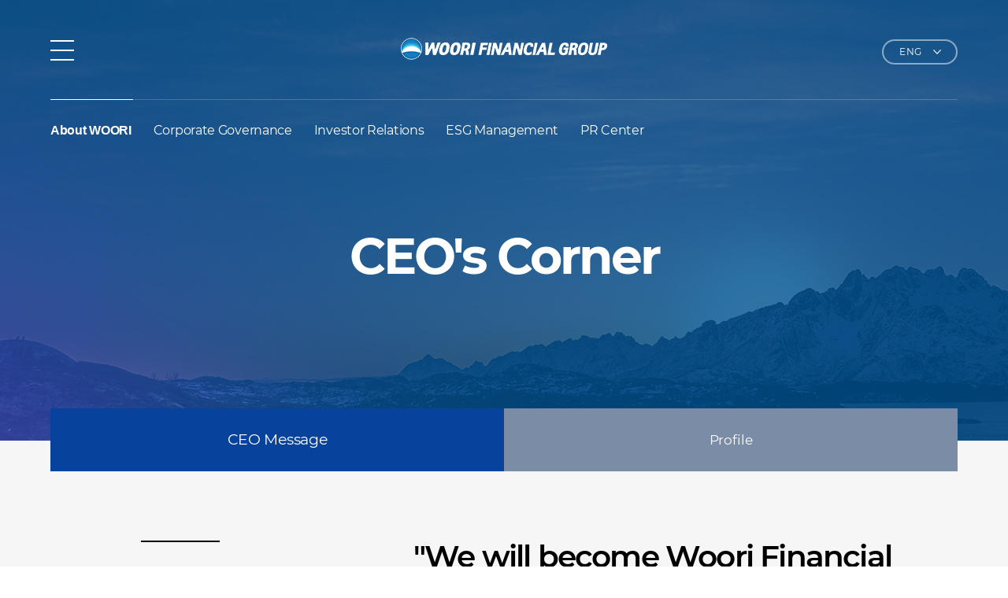

--- FILE ---
content_type: text/html; charset=UTF-8
request_url: https://www.woorifg.com/eng/company/ceo/greeting/contentsid/167/index.do
body_size: 24520
content:
<!doctype html>
<html lang="ko">
	<head>
		<meta charset="utf-8" />
		<title>CEO Message | WOORI FINANCIAL GROUP</title>
		<meta http-equiv="X-UA-Compatible" content="IE=edge" />
		
		<meta name="viewport" content="width=device-width,initial-scale=1.0,user-scalable=no,maximum-scale=1.0,minimum-scale=1.0,target-densitydpi=medium-dpi" />
		<meta name="author" content="https://www.woorifg.com" />
		<meta name="keywords" content="우리금융그룹, 우리금융지주, 우리금융"/>
		<meta name="title" content="우리금융그룹, 우리금융지주, 우리금융"/>
		<meta name="description" content="WOORI FINANCIAL GROUP"  />
		<meta name="format-detection" content="telephone=no" />
		
		<meta property="og:title" id="ogTitle" content="WOORI FINANCIAL GROUP | CEO Message" />
		<meta property="og:description" content="WOORI FINANCIAL GROUP" />
		<meta property="og:image" id="ogImage" content="https://www.woorifg.com/common_en/images/pc_head_logo.png" />
		<meta property="og:url" content="https://www.woorifg.com/eng/company/ceo/greeting/contentsid/167/index.do?" />
		<meta property="og:type" content="article" />
		<meta property="og:site_name" content="WOORI FINANCIAL GROUP" />
		
	 	
	    <script async src="https://www.googletagmanager.com/gtag/js?id=UA-133437439-1"></script>
		<script>
		  window.dataLayer = window.dataLayer || [];
		  function gtag(){dataLayer.push(arguments);}
		  gtag('js', new Date());
		
		  gtag('config', 'UA-133437439-1');
		</script> 
	
		
		<link rel="shortcut icon" href="/common_en/images/favicon.ico" type="image/x-icon" />
		<link rel="canonical" href="https://www.woorifg.com/eng/company/ceo/greeting/contentsid/167/index.do" />
		<link rel="icon" href="/common_en/images/favicon.ico" type="image/x-icon" />
		<link rel="stylesheet" href="/common_en/css/common.css" />
		<link rel="stylesheet" href="/common_en/css/woori_style.css?v=2019021400" />
		<link rel="stylesheet" href="/common/css/jquery.datetimepicker.css" />
		<link rel="stylesheet" href="/common/css/swiper.min.css" />	
		<link rel="stylesheet" href="/common/css/mCustomScrollbar.css" />
		
		<script type="text/javascript" src="/common/js/lib/jquery/jquery-1.8.2.min.js"></script>
		<script type="text/javascript" src="/common/js/lib/jquery/jquery-ui.js"></script>
		<script type="text/javascript" src="/common/js/lib/jquery/jquery.ui.datepicker-ko.js"></script>
		<script type="text/javascript" src="/common/js/lib/jquery/jquery.datetimepicker.full.min.js"></script>		
		<script type="text/javascript" src="/common/js/lib/jquery/jquery.cookies.js"></script>		
		
		<script type="text/javascript" src="/common/js/lib/ezValidation/jquery.ez.validation-1.3.4.js"></script>
		<script type="text/javascript" src="/common/js/TweenMax.js"></script>
		<script type="text/javascript" src="/common/js/swiper.min.js"></script>
		<script type="text/javascript" src="/common/js/jquery.mousewheel.min.js"></script>
		<script type="text/javascript" src="/common/js/jquery.mCustomScrollbar.js"></script>
		<script type="text/javascript" src="/common/js/jquery.ba-throttle-debounce.min.js"></script>		
		<script type="text/javascript" src="/common_en/js/script.js?v=2018122109"></script>		
		<script type="text/javascript" src="/common/js/counter.js"></script>
		<script type="text/javascript" src="/common/js/imageResize.js"></script>
		<script type="text/javascript" src="/common/js/jquery.rwdImageMaps.js"></script>
		<script type="text/javascript" src="/common/js/lib/jquery.ajax-cross-origin.min.js"></script>

		<script type="text/javascript" src="/common/js/lib/chart/chart.bundle.js"></script>
		
		<script>
			$(document).ready(function(e) {
				$('img[usemap]').rwdImageMaps();
			});
		</script>
				
		<!--[if lt IE 9]>
			<script type="text/javascript" src="/common/js/html5shiv.js"></script>
			<script type="text/javascript" src="/common/js/selectivizr.js"></script>
		<![endif]-->
	</head>
	<body data-drv-seq="2" data-drv-nm="eng" data-device-type="web" >	
		<a href="#content" class="skip">Skip Menu</a>
		<div id="wrap" class="sub-visual1 ver-white ">
			<section id="header">				
				<div class="upside inner">
					<a href="javascript:" class="btn-gnb"><span class="blind">gnb 버튼</span></a>
					<a href="/eng/" class="logo"><span class="blind">우리금융그룹 로고</span></a>
					<div class="language-box">
						<a href="javascript:" class="btn-language"><span class="font-mont">ENG</span></a>
						 <div class="slide-cont">
							<a href="https://www.woorifg.com/kor/" class="font-mont">KOR</a>
							<a href="https://www.woorifg.com/jpn/" class="font-mont">JPN</a>
							<a href="https://www.woorifg.com/chn/" class="font-mont">CHN</a> 
						</div>
					</div>
				</div>
				
				<div class="allmenu-cont" style="display:none;">
					<div class="inner-guide">
						<div class="one-dep">
								<a href="javascript:" class="">About WOORI</a>
								<div class="two-dep-div">
										<div class="two-dep">
												<a href="/eng/company/introduce/summary/contentsid/165/index.do">Overview</a>
												<div class="thr-dep">
													<a href="/eng/company/introduce/summary/contentsid/165/index.do">WOORI Brand</a>
													<a href="/eng/company/introduce/organization-chart/contentsid/234/index.do">Organization Chart</a>
													<a href="/eng/company/introduce/management/contentsid/235/index.do">Management</a>
													<a href="/eng/company/introduce/history/contentsid/236/index.do">History</a>
													</div>
												</div>
										<div class="two-dep">
												<a href="/eng/company/ceo/greeting/contentsid/167/index.do">CEO&#39;s Corner</a>
												<div class="thr-dep">
													<a href="/eng/company/ceo/greeting/contentsid/167/index.do">CEO Message</a>
													<a href="/eng/company/ceo/profile/contentsid/168/index.do">Profile</a>
													</div>
												</div>
										<div class="two-dep">
												<a href="/eng/company/network/domestic/contentsid/170/index.do">Group Network</a>
												<div class="thr-dep">
													<a href="/eng/company/network/domestic/contentsid/170/index.do">Business Network</a>
													<a href="/eng/company/network/global/contentsid/171/index.do">Global Network</a>
													</div>
												</div>
										<div class="two-dep">
												<a href="/eng/company/ci/contentsid/172/index.do">Corporate Identity</a>
												</div>
										<div class="two-dep">
												<a href="/eng/company/location/contentsid/173/index.do">Location</a>
												</div>
										</div>
								</div>
						<div class="one-dep">
								<a href="javascript:" class="">Corporate Governance</a>
								<div class="two-dep-div">
										<div class="two-dep">
												<a href="/eng/corp-governance/board-of-directors/contentsid/428/index.do">Board of Directors</a>
												</div>
										<div class="two-dep">
												<a href="/eng/corp-governance/governance-structure/list.do">Corporate Governance Report</a>
												</div>
										<div class="two-dep">
												<a href="/eng/corp-governance/related-regulations/articles-of-association/contentsid/185/index.do">Related Regulations</a>
												<div class="thr-dep">
													<a href="/eng/corp-governance/related-regulations/articles-of-association/contentsid/185/index.do">Articles of Association</a>
													<a href="/eng/corp-governance/related-regulations/guidelines/contentsid/525/index.do">Guidelines on Independent Directors&#39; Independence and Diversity</a>
													<a href="/eng/corp-governance/related-regulations/diversity/contentsid/636/index.do">Board Diversity Guideline</a>
													</div>
												</div>
										</div>
								</div>
						<div class="one-dep">
								<a href="javascript:" class="">Investor Relations</a>
								<div class="two-dep-div">
										<div class="two-dep">
												<a href="/eng/investor/ir/earnings-announcement/list.do">IR Information</a>
												<div class="thr-dep">
													<a href="/eng/investor/ir/earnings-announcement/list.do">Business Results</a>
													<a href="/eng/investor/ir/fact-book/list.do">Fact Book</a>
													<a href="/eng/investor/ir/annual-report/list.do">Annual Report</a>
													<a href="/eng/investor/ir/credit-rating/list.do">Credit Ratings</a>
													<a href="/eng/investor/ir/proxy/list.do">Proxy</a>
													</div>
												</div>
										<div class="two-dep">
												<a href="/eng/investor/ir/corporate-value/list.do">Corporate Value Enhancement Plan</a>
												</div>
										<div class="two-dep">
												<a href="/eng/investor/disclosure/overseas/list.do">Disclosure Information</a>
												<div class="thr-dep">
													<a href="/eng/investor/disclosure/overseas/list.do">SEC Filing</a>
													<a href="/eng/investor/disclosure/form/list.do">Form 20-F</a>
													<a href="/eng/investor/disclosure/irs/list.do">IRS Form 8937</a>
													</div>
												</div>
										<div class="two-dep">
												<a href="/eng/investor/finance/statements/list.do">Financial Information</a>
												<div class="thr-dep">
													<a href="/eng/investor/finance/statements/list.do">Financial Statements</a>
													<a href="/eng/investor/finance/audit-report/list.do">Audit Report</a>
													</div>
												</div>
										<div class="two-dep">
												<a href="/eng/investor/ir/dividend/contentsid/607/index.do">Dividend Information</a>
												</div>
										<div class="two-dep">
												<a href="/eng/investor/stockprice/contentsid/611/index.do">Stock Information</a>
												<div class="thr-dep">
													<a href="/eng/investor/stockprice/contentsid/611/index.do">Current Stock Price</a>
													<a href="/eng/investor/stockprice/contentsid/612/index.do">Daily Stock Price</a>
													<a href="/eng/investor/stockprice/contentsid/613/index.do">Stock Charts</a>
													</div>
												</div>
										</div>
								</div>
						<div class="one-dep">
								<a href="javascript:" class="">ESG Management</a>
								<div class="two-dep-div">
										<div class="two-dep">
												<a href="/eng/social-contribution/esg/contentsid/482/index.do">ESG Value System / Governance</a>
												<div class="thr-dep">
													<a href="/eng/social-contribution/esg/contentsid/482/index.do">ESG Strategy</a>
													<a href="/eng/social-contribution/esg/contentsid/526/index.do">ESG Governance</a>
													</div>
												</div>
										<div class="two-dep">
												<a href="/eng/social-contribution/esg-policy/contentsid/481/index.do">ESG Principles/Policy</a>
												<div class="thr-dep">
													<a href="/eng/social-contribution/esg-policy/contentsid/481/index.do">ESG Management Principle</a>
													<a href="/eng/social-contribution/esg-policy/rights-principles/contentsid/472/index.do">Human Rights Principles</a>
													<a href="/eng/social-contribution/esg-policy/tax-policy/contentsid/474/index.do">Tax Policy</a>
													<a href="/eng/social-contribution/esg-policy/inclusion/contentsid/637/index.do">Financial Inclusion Policy</a>
													<a href="/eng/social-contribution/ethical-management/code-of-ethics/contentsid/513/index.do">Ethics Management</a>
													</div>
												</div>
										<div class="two-dep">
												<a href="/eng/social-contribution/esg-finance-principle/contentsid/473/index.do">ESG Finance</a>
												<div class="thr-dep">
													<a href="/eng/social-contribution/esg-finance-principle/contentsid/473/index.do">ESG Financing Principles</a>
													<a href="/eng/social-contribution/esg-finance-principle/contentsid/528/index.do">Eco-friendly(Green) Finance</a>
													<a href="/eng/social-contribution/social-responsibility-finance/low-finance/contentsid/244/index.do">Socially Responsible Finance</a>
													</div>
												</div>
										<div class="two-dep">
												<a href="/eng/social-contribution/continuous/list.do">ESG Report/Performance</a>
												<div class="thr-dep">
													<a href="/eng/social-contribution/continuous/list.do">ESG Report</a>
													<a href="/eng/social-contribution/key-performance/continuous/contentsid/486/index.do">ESG Key Performance</a>
													<a href="/eng/social-contribution/csr/continuous/value-system/csr/contentsid/531/index.do">CSR Activities</a>
													</div>
												</div>
										<div class="two-dep">
												<a href="/eng/social-contribution/multicultural-scholarship/foundation/contentsid/258/index.do">Woori Multicultural Scholarship Foundation</a>
												</div>
										</div>
								</div>
						<div class="one-dep">
								<a href="javascript:" class="">PR Center</a>
								<div class="two-dep-div">
										<div class="two-dep">
												<a href="/eng/pr/award-history/list.do">History of Awards</a>
												</div>
										<div class="two-dep">
												<a href="/eng/pr/sports/basketball/contentsid/208/index.do">Sports Teams</a>
												<div class="thr-dep">
													<a href="/eng/pr/sports/basketball/contentsid/208/index.do">Basketball Team</a>
													<a href="/eng/pr/sports/volleyball/contentsid/209/index.do">VolleyBall Team</a>
													<a href="/eng/pr/sports/shoot/contentsid/210/index.do">Shooting Team</a>
													</div>
												</div>
										<div class="two-dep">
												<a href="/eng/pr/brStory/contentsid/496/index.do">Brand Story</a>
												<div class="thr-dep">
													<a href="/eng/pr/brStory/contentsid/496/index.do">Brand Story</a>
													</div>
												</div>
										<div class="two-dep">
												<a href="/eng/pr/videoAds/contentsid/497/index.do">Group Advertisement</a>
												<div class="thr-dep">
													<a href="/eng/pr/videoAds/contentsid/497/index.do">Campaigns</a>
													<a href="/eng/pr/printAds/contentsid/498/index.do">Print Ads</a>
													</div>
												</div>
										</div>
								</div>
						</div>
				</div>
				
				<div class="downside inner">
					<div class="gnb clear">
						<div class="one-dep" >
							<a href="javascript:" class="one on"><span>About WOORI</span></a>
							<div class="two-dep" >
								<a href="/eng/company/introduce/summary/contentsid/165/index.do" class="" target="_self">Overview</a>
								<a href="/eng/company/ceo/greeting/contentsid/167/index.do" class="on" target="_self">CEO&#39;s Corner</a>
								<a href="/eng/company/network/domestic/contentsid/170/index.do" class="" target="_self">Group Network</a>
								<a href="/eng/company/ci/contentsid/172/index.do" class="" target="_self">Corporate Identity</a>
								<a href="/eng/company/location/contentsid/173/index.do" class="" target="_self">Location</a>
								</div>
							</div>
						<div class="one-dep" >
							<a href="javascript:" class="one "><span>Corporate Governance</span></a>
							<div class="two-dep" >
								<a href="/eng/corp-governance/board-of-directors/contentsid/428/index.do" class="" target="_self">Board of Directors</a>
								<a href="/eng/corp-governance/governance-structure/list.do" class="" target="_self">Corporate Governance Report</a>
								<a href="/eng/corp-governance/related-regulations/articles-of-association/contentsid/185/index.do" class="" target="_self">Related Regulations</a>
								</div>
							</div>
						<div class="one-dep" >
							<a href="javascript:" class="one "><span>Investor Relations</span></a>
							<div class="two-dep" >
								<a href="/eng/investor/ir/earnings-announcement/list.do" class="" target="_self">IR Information</a>
								<a href="/eng/investor/ir/corporate-value/list.do" class="" target="_self">Corporate Value Enhancement Plan</a>
								<a href="/eng/investor/disclosure/overseas/list.do" class="" target="_self">Disclosure Information</a>
								<a href="/eng/investor/finance/statements/list.do" class="" target="_self">Financial Information</a>
								<a href="/eng/investor/ir/dividend/contentsid/607/index.do" class="" target="_self">Dividend Information</a>
								<a href="/eng/investor/stockprice/contentsid/611/index.do" class="" target="_self">Stock Information</a>
								</div>
							</div>
						<div class="one-dep" >
							<a href="javascript:" class="one "><span>ESG Management</span></a>
							<div class="two-dep" >
								<a href="/eng/social-contribution/esg/contentsid/482/index.do" class="" target="_self">ESG Value System / Governance</a>
								<a href="/eng/social-contribution/esg-policy/contentsid/481/index.do" class="" target="_self">ESG Principles/Policy</a>
								<a href="/eng/social-contribution/esg-finance-principle/contentsid/473/index.do" class="" target="_self">ESG Finance</a>
								<a href="/eng/social-contribution/continuous/list.do" class="" target="_self">ESG Report/Performance</a>
								<a href="/eng/social-contribution/multicultural-scholarship/foundation/contentsid/258/index.do" class="" target="_self">Woori Multicultural Scholarship Foundation</a>
								</div>
							</div>
						<div class="one-dep" >
							<a href="javascript:" class="one "><span>PR Center</span></a>
							<div class="two-dep" >
								<a href="/eng/pr/award-history/list.do" class="" target="_self">History of Awards</a>
								<a href="/eng/pr/sports/basketball/contentsid/208/index.do" class="" target="_self">Sports Teams</a>
								<a href="/eng/pr/brStory/contentsid/496/index.do" class="" target="_self">Brand Story</a>
								<a href="/eng/pr/videoAds/contentsid/497/index.do" class="" target="_self">Group Advertisement</a>
								</div>
							</div>
						</div>
				</div>
				
				<div class="shift-menu">
					<a href="/eng/company/introduce/history/contentsid/236/index.do" class="btn-prev"><span class="blind">이전</span></a>
					<p class="title">CEO&#39;s Corner</p>
					<a href="/eng/company/ceo/profile/contentsid/168/index.do" class="btn-next"><span class="blind">다음</span></a>
					</div>
				<div class="gnb-bg"></div>
				<div class="black-bg-in no-swiper-class"></div>
			</section>
			
			<section id="indicator">
				<a href="javascript:" class="mobile-tab">CEO Message</a>
				<div class="tab-div">
					<a href="/eng/company/ceo/greeting/contentsid/167/index.do" class="on">CEO Message</a>
					<a href="/eng/company/ceo/profile/contentsid/168/index.do" class="">Profile</a>
					</div>
			</section>
			<section id="content">
	<div class="ceo-div greet">
		<!-- 인사말 greet 클래스 추가 -->
		<div class="top-area">
			<div class="title-div">
				<p class="title">
					<span><img alt="" src=":8080/files/upload/2023/4/202304060253207710.jpg"/>&quot;We will become Woori Financial Group, which is highly trusted by customers, shareholders, markets&nbsp;and every&nbsp;employees.&quot;</span>
				</p>
			</div>
		</div>

		<div class="con-area">
			<!--<div class="ceo-img" id="webDiv" style="text-align:right !important;">
				<img alt="" src="/files/upload/2023/3/202303240935586560.jpg" style="width:75%;"/>
			</div>-->
			<div class="ceo-img" id="webDiv" style="text-align:right !important;">
				<img alt="" src="/files/upload/2023/4/202304060253207710.jpg" style="width:100%;"/>
			</div>
			<!--<div class="ceo-img" id="webDiv" style="text-align:right !important;">
				<img alt="" src="/files/upload/2023/4/202304060225287750.jpg" style="width:100%;"/>
			</div>--><!--<div class="ceo-img" id="mobDiv" style="text-align:center; display:none;">
				<img alt="" src="/files/upload/2023/3/202303240935586560.jpg" style="width:60%;"/>
			</div>-->

			<div class="ceo-img" id="mobDiv" style="text-align:center; display:none;">
				<img alt="" src="/files/upload/2023/4/202304060253207710.jpg" style="width:90%;"/>
			</div>

			<div class="txt-div">
				<div class="txt-area">
					<p class="greet">
						<span>This is Jong-Yong Yim, the chairman of Woori Financial Group. </span> <span>First of all, I would like to sincerely thank customers and shareholders who always love Woori Financial Group containing all hearts of executives and employees. I have been provided a great calling as the chairman at a crucial time when Woori Financial Group will open a new future, which makes me feel a great sense of responsibility. </span> <span>I want to lead the group as follows: </span> <span>First, we will be a trusted Woori Finance Group. To this end, we will have solid risk management capabilities at the group level and establish a thorough internal control system. </span> <span>Second, we will be rapidly innovative Woori Financial Group. We will accelerate innovation with a creative attitude and boldly widen its scope, creating a path that finance has never experienced before. </span> <span>Third, we will be a competitive Woori Financial Group. We will maximize the corporate value of the Group for the holding company by maximizing business efficiency by focusing on strategy, while for subsidiaries by increasing productivity with a focus on sales. </span> <span>Fourth, we will be Woori Financial Group, which provides strength to the people. We will function as an unblocked vein throughout the economy by actively supporting companies with growth potential, the vulnerable, and the financially isolated. </span> <span>We ask you to continuously watch Woori Financial Group make a new history in Korean finance and give us a lot of support and encouragement.<br/>
						<br/>
						We wish all our customers and shareholders to be healthy and full of happiness at all times.<br/>
						<br/>
						Thank you. </span>
					</p>

					<p class="sign" style="background: url(&#39;/files/upload/2023/3/202303301002435000.png&#39;) no-repeat right center;">
						CEO &amp; Chairman of Woori Financial Group<br/>
						<span style="
    margin-top: 20px;
">Jong-Yong Yim </span>
					</p>
				</div>
			</div>
		</div>
	</div>
</section><div data-controller="controller/COCommonController controller/COFooterController">
				<section id="footer">
					<div class="inner">
						<a href="javascript:" class="logo"></a>
						 <div class="utils" style="visibility:hidden;">
							<a href="/eng/util/privacy/index.do">Privacy Statement</a>
							<a href="/eng/util/customInfo/index.do">Customer Infor Statement</a>
							<a href="/eng/util/cias/index.do">Credit Infor Usage System</a>
						</div>
						<div class="copyright">
							 51, Sogong-ro, Jung-gu, Seoul, 04632, Korea<span>Main Telephone : +82-2-2125-2000</span>
							<p>Copyright © WOORI FINANCIAL GROUP. All rights reserved.</p>
						</div>
						<div class="snsGroup_mob">
							<a class="sns" href="https://www.instagram.com/woorifg.official" target="_blank" style="padding:0 8px;">
								<img src="/common/images/footer_sns_insta.png" style="width:17px; position:absolute; top:6.5px; left:7.0px;">
							</a>
							<a class="sns" href="https://www.youtube.com/channel/UCM0hZUXs-2aXM9Ik3vfUEAA" target="_blank" style="padding:0 7px;">
								<img src="/common/images/footer_sns_youtube.png" style="    width: 19px;    position: absolute;    top: 7px;    left: 6px;">
							</a>
						</div>
						
						<div class="family-site">
							<a href="javascript:" class="btn"><span>FAMILY SITE</span></a>
							<div id="familySite" class="slide-cont fs" >
								
							</div>
							<div class="snsGroup">
							<a class="sns" href="https://www.instagram.com/woorifg.official" target="_blank" style="padding:0 8px;">
								<img src="/common_en/images/footer_sns_insta.png" style="width:22px;">
							</a>
							<a class="sns" href="https://www.youtube.com/channel/UCM0hZUXs-2aXM9Ik3vfUEAA" target="_blank" style="padding:0 7px;">
								<img src="/common_en/images/footer_sns_youtube.png" style="width:25px;">
							</a>
							</div>
						</div>
					</div>
				</section>
				<div class="black-bg"></div>
			</div>
				
		</div>
						
		<script data-main="/common/js/site" type="text/javascript" src="/common/js/lib/requireJs/require.js"></script>


		</body>
</html>

--- FILE ---
content_type: text/html; charset=UTF-8
request_url: https://www.woorifg.com/eng/company/ceo/greeting/contentsid/167/index.do
body_size: 24664
content:
<!doctype html>
<html lang="ko">
	<head>
		<meta charset="utf-8" />
		<title>CEO Message | WOORI FINANCIAL GROUP</title>
		<meta http-equiv="X-UA-Compatible" content="IE=edge" />
		
		<meta name="viewport" content="width=device-width,initial-scale=1.0,user-scalable=no,maximum-scale=1.0,minimum-scale=1.0,target-densitydpi=medium-dpi" />
		<meta name="author" content="https://www.woorifg.com" />
		<meta name="keywords" content="우리금융그룹, 우리금융지주, 우리금융"/>
		<meta name="title" content="우리금융그룹, 우리금융지주, 우리금융"/>
		<meta name="description" content="WOORI FINANCIAL GROUP"  />
		<meta name="format-detection" content="telephone=no" />
		
		<meta property="og:title" id="ogTitle" content="WOORI FINANCIAL GROUP | CEO Message" />
		<meta property="og:description" content="WOORI FINANCIAL GROUP" />
		<meta property="og:image" id="ogImage" content="https://www.woorifg.com/common_en/images/pc_head_logo.png" />
		<meta property="og:url" content="https://www.woorifg.com/eng/company/ceo/greeting/contentsid/167/index.do?" />
		<meta property="og:type" content="article" />
		<meta property="og:site_name" content="WOORI FINANCIAL GROUP" />
		
	 	
	    <script async src="https://www.googletagmanager.com/gtag/js?id=UA-133437439-1"></script>
		<script>
		  window.dataLayer = window.dataLayer || [];
		  function gtag(){dataLayer.push(arguments);}
		  gtag('js', new Date());
		
		  gtag('config', 'UA-133437439-1');
		</script> 
	
		
		<link rel="shortcut icon" href="/common_en/images/favicon.ico" type="image/x-icon" />
		<link rel="canonical" href="https://www.woorifg.com/eng/company/ceo/greeting/contentsid/167/index.do" />
		<link rel="icon" href="/common_en/images/favicon.ico" type="image/x-icon" />
		<link rel="stylesheet" href="/common_en/css/common.css" />
		<link rel="stylesheet" href="/common_en/css/woori_style.css?v=2019021400" />
		<link rel="stylesheet" href="/common/css/jquery.datetimepicker.css" />
		<link rel="stylesheet" href="/common/css/swiper.min.css" />	
		<link rel="stylesheet" href="/common/css/mCustomScrollbar.css" />
		
		<script type="text/javascript" src="/common/js/lib/jquery/jquery-1.8.2.min.js"></script>
		<script type="text/javascript" src="/common/js/lib/jquery/jquery-ui.js"></script>
		<script type="text/javascript" src="/common/js/lib/jquery/jquery.ui.datepicker-ko.js"></script>
		<script type="text/javascript" src="/common/js/lib/jquery/jquery.datetimepicker.full.min.js"></script>		
		<script type="text/javascript" src="/common/js/lib/jquery/jquery.cookies.js"></script>		
		
		<script type="text/javascript" src="/common/js/lib/ezValidation/jquery.ez.validation-1.3.4.js"></script>
		<script type="text/javascript" src="/common/js/TweenMax.js"></script>
		<script type="text/javascript" src="/common/js/swiper.min.js"></script>
		<script type="text/javascript" src="/common/js/jquery.mousewheel.min.js"></script>
		<script type="text/javascript" src="/common/js/jquery.mCustomScrollbar.js"></script>
		<script type="text/javascript" src="/common/js/jquery.ba-throttle-debounce.min.js"></script>		
		<script type="text/javascript" src="/common_en/js/script.js?v=2018122109"></script>		
		<script type="text/javascript" src="/common/js/counter.js"></script>
		<script type="text/javascript" src="/common/js/imageResize.js"></script>
		<script type="text/javascript" src="/common/js/jquery.rwdImageMaps.js"></script>
		<script type="text/javascript" src="/common/js/lib/jquery.ajax-cross-origin.min.js"></script>

		<script type="text/javascript" src="/common/js/lib/chart/chart.bundle.js"></script>
		
		<script>
			$(document).ready(function(e) {
				$('img[usemap]').rwdImageMaps();
			});
		</script>
				
		<!--[if lt IE 9]>
			<script type="text/javascript" src="/common/js/html5shiv.js"></script>
			<script type="text/javascript" src="/common/js/selectivizr.js"></script>
		<![endif]-->
	</head>
	<body data-drv-seq="2" data-drv-nm="eng" data-device-type="web" >	
		<a href="#content" class="skip">Skip Menu</a>
		<div id="wrap" class="sub-visual1 ver-white ">
			<section id="header">				
				<div class="upside inner">
					<a href="javascript:" class="btn-gnb"><span class="blind">gnb 버튼</span></a>
					<a href="/eng/" class="logo"><span class="blind">우리금융그룹 로고</span></a>
					<div class="language-box">
						<a href="javascript:" class="btn-language"><span class="font-mont">ENG</span></a>
						 <div class="slide-cont">
							<a href="https://www.woorifg.com/kor/" class="font-mont">KOR</a>
							<a href="https://www.woorifg.com/jpn/" class="font-mont">JPN</a>
							<a href="https://www.woorifg.com/chn/" class="font-mont">CHN</a> 
						</div>
					</div>
				</div>
				
				<div class="allmenu-cont" style="display:none;">
					<div class="inner-guide">
						<div class="one-dep">
								<a href="javascript:" class="">About WOORI</a>
								<div class="two-dep-div">
										<div class="two-dep">
												<a href="/eng/company/introduce/summary/contentsid/165/index.do">Overview</a>
												<div class="thr-dep">
													<a href="/eng/company/introduce/summary/contentsid/165/index.do">WOORI Brand</a>
													<a href="/eng/company/introduce/organization-chart/contentsid/234/index.do">Organization Chart</a>
													<a href="/eng/company/introduce/management/contentsid/235/index.do">Management</a>
													<a href="/eng/company/introduce/history/contentsid/236/index.do">History</a>
													</div>
												</div>
										<div class="two-dep">
												<a href="/eng/company/ceo/greeting/contentsid/167/index.do">CEO&#39;s Corner</a>
												<div class="thr-dep">
													<a href="/eng/company/ceo/greeting/contentsid/167/index.do">CEO Message</a>
													<a href="/eng/company/ceo/profile/contentsid/168/index.do">Profile</a>
													</div>
												</div>
										<div class="two-dep">
												<a href="/eng/company/network/domestic/contentsid/170/index.do">Group Network</a>
												<div class="thr-dep">
													<a href="/eng/company/network/domestic/contentsid/170/index.do">Business Network</a>
													<a href="/eng/company/network/global/contentsid/171/index.do">Global Network</a>
													</div>
												</div>
										<div class="two-dep">
												<a href="/eng/company/ci/contentsid/172/index.do">Corporate Identity</a>
												</div>
										<div class="two-dep">
												<a href="/eng/company/location/contentsid/173/index.do">Location</a>
												</div>
										</div>
								</div>
						<div class="one-dep">
								<a href="javascript:" class="">Corporate Governance</a>
								<div class="two-dep-div">
										<div class="two-dep">
												<a href="/eng/corp-governance/board-of-directors/contentsid/428/index.do">Board of Directors</a>
												</div>
										<div class="two-dep">
												<a href="/eng/corp-governance/governance-structure/list.do">Corporate Governance Report</a>
												</div>
										<div class="two-dep">
												<a href="/eng/corp-governance/related-regulations/articles-of-association/contentsid/185/index.do">Related Regulations</a>
												<div class="thr-dep">
													<a href="/eng/corp-governance/related-regulations/articles-of-association/contentsid/185/index.do">Articles of Association</a>
													<a href="/eng/corp-governance/related-regulations/guidelines/contentsid/525/index.do">Guidelines on Independent Directors&#39; Independence and Diversity</a>
													<a href="/eng/corp-governance/related-regulations/diversity/contentsid/636/index.do">Board Diversity Guideline</a>
													</div>
												</div>
										</div>
								</div>
						<div class="one-dep">
								<a href="javascript:" class="">Investor Relations</a>
								<div class="two-dep-div">
										<div class="two-dep">
												<a href="/eng/investor/ir/earnings-announcement/list.do">IR Information</a>
												<div class="thr-dep">
													<a href="/eng/investor/ir/earnings-announcement/list.do">Business Results</a>
													<a href="/eng/investor/ir/fact-book/list.do">Fact Book</a>
													<a href="/eng/investor/ir/annual-report/list.do">Annual Report</a>
													<a href="/eng/investor/ir/credit-rating/list.do">Credit Ratings</a>
													<a href="/eng/investor/ir/proxy/list.do">Proxy</a>
													</div>
												</div>
										<div class="two-dep">
												<a href="/eng/investor/ir/corporate-value/list.do">Corporate Value Enhancement Plan</a>
												</div>
										<div class="two-dep">
												<a href="/eng/investor/disclosure/overseas/list.do">Disclosure Information</a>
												<div class="thr-dep">
													<a href="/eng/investor/disclosure/overseas/list.do">SEC Filing</a>
													<a href="/eng/investor/disclosure/form/list.do">Form 20-F</a>
													<a href="/eng/investor/disclosure/irs/list.do">IRS Form 8937</a>
													</div>
												</div>
										<div class="two-dep">
												<a href="/eng/investor/finance/statements/list.do">Financial Information</a>
												<div class="thr-dep">
													<a href="/eng/investor/finance/statements/list.do">Financial Statements</a>
													<a href="/eng/investor/finance/audit-report/list.do">Audit Report</a>
													</div>
												</div>
										<div class="two-dep">
												<a href="/eng/investor/ir/dividend/contentsid/607/index.do">Dividend Information</a>
												</div>
										<div class="two-dep">
												<a href="/eng/investor/stockprice/contentsid/611/index.do">Stock Information</a>
												<div class="thr-dep">
													<a href="/eng/investor/stockprice/contentsid/611/index.do">Current Stock Price</a>
													<a href="/eng/investor/stockprice/contentsid/612/index.do">Daily Stock Price</a>
													<a href="/eng/investor/stockprice/contentsid/613/index.do">Stock Charts</a>
													</div>
												</div>
										</div>
								</div>
						<div class="one-dep">
								<a href="javascript:" class="">ESG Management</a>
								<div class="two-dep-div">
										<div class="two-dep">
												<a href="/eng/social-contribution/esg/contentsid/482/index.do">ESG Value System / Governance</a>
												<div class="thr-dep">
													<a href="/eng/social-contribution/esg/contentsid/482/index.do">ESG Strategy</a>
													<a href="/eng/social-contribution/esg/contentsid/526/index.do">ESG Governance</a>
													</div>
												</div>
										<div class="two-dep">
												<a href="/eng/social-contribution/esg-policy/contentsid/481/index.do">ESG Principles/Policy</a>
												<div class="thr-dep">
													<a href="/eng/social-contribution/esg-policy/contentsid/481/index.do">ESG Management Principle</a>
													<a href="/eng/social-contribution/esg-policy/rights-principles/contentsid/472/index.do">Human Rights Principles</a>
													<a href="/eng/social-contribution/esg-policy/tax-policy/contentsid/474/index.do">Tax Policy</a>
													<a href="/eng/social-contribution/esg-policy/inclusion/contentsid/637/index.do">Financial Inclusion Policy</a>
													<a href="/eng/social-contribution/ethical-management/code-of-ethics/contentsid/513/index.do">Ethics Management</a>
													</div>
												</div>
										<div class="two-dep">
												<a href="/eng/social-contribution/esg-finance-principle/contentsid/473/index.do">ESG Finance</a>
												<div class="thr-dep">
													<a href="/eng/social-contribution/esg-finance-principle/contentsid/473/index.do">ESG Financing Principles</a>
													<a href="/eng/social-contribution/esg-finance-principle/contentsid/528/index.do">Eco-friendly(Green) Finance</a>
													<a href="/eng/social-contribution/social-responsibility-finance/low-finance/contentsid/244/index.do">Socially Responsible Finance</a>
													</div>
												</div>
										<div class="two-dep">
												<a href="/eng/social-contribution/continuous/list.do">ESG Report/Performance</a>
												<div class="thr-dep">
													<a href="/eng/social-contribution/continuous/list.do">ESG Report</a>
													<a href="/eng/social-contribution/key-performance/continuous/contentsid/486/index.do">ESG Key Performance</a>
													<a href="/eng/social-contribution/csr/continuous/value-system/csr/contentsid/531/index.do">CSR Activities</a>
													</div>
												</div>
										<div class="two-dep">
												<a href="/eng/social-contribution/multicultural-scholarship/foundation/contentsid/258/index.do">Woori Multicultural Scholarship Foundation</a>
												</div>
										</div>
								</div>
						<div class="one-dep">
								<a href="javascript:" class="">PR Center</a>
								<div class="two-dep-div">
										<div class="two-dep">
												<a href="/eng/pr/award-history/list.do">History of Awards</a>
												</div>
										<div class="two-dep">
												<a href="/eng/pr/sports/basketball/contentsid/208/index.do">Sports Teams</a>
												<div class="thr-dep">
													<a href="/eng/pr/sports/basketball/contentsid/208/index.do">Basketball Team</a>
													<a href="/eng/pr/sports/volleyball/contentsid/209/index.do">VolleyBall Team</a>
													<a href="/eng/pr/sports/shoot/contentsid/210/index.do">Shooting Team</a>
													</div>
												</div>
										<div class="two-dep">
												<a href="/eng/pr/brStory/contentsid/496/index.do">Brand Story</a>
												<div class="thr-dep">
													<a href="/eng/pr/brStory/contentsid/496/index.do">Brand Story</a>
													</div>
												</div>
										<div class="two-dep">
												<a href="/eng/pr/videoAds/contentsid/497/index.do">Group Advertisement</a>
												<div class="thr-dep">
													<a href="/eng/pr/videoAds/contentsid/497/index.do">Campaigns</a>
													<a href="/eng/pr/printAds/contentsid/498/index.do">Print Ads</a>
													</div>
												</div>
										</div>
								</div>
						</div>
				</div>
				
				<div class="downside inner">
					<div class="gnb clear">
						<div class="one-dep" >
							<a href="javascript:" class="one on"><span>About WOORI</span></a>
							<div class="two-dep" >
								<a href="/eng/company/introduce/summary/contentsid/165/index.do" class="" target="_self">Overview</a>
								<a href="/eng/company/ceo/greeting/contentsid/167/index.do" class="on" target="_self">CEO&#39;s Corner</a>
								<a href="/eng/company/network/domestic/contentsid/170/index.do" class="" target="_self">Group Network</a>
								<a href="/eng/company/ci/contentsid/172/index.do" class="" target="_self">Corporate Identity</a>
								<a href="/eng/company/location/contentsid/173/index.do" class="" target="_self">Location</a>
								</div>
							</div>
						<div class="one-dep" >
							<a href="javascript:" class="one "><span>Corporate Governance</span></a>
							<div class="two-dep" >
								<a href="/eng/corp-governance/board-of-directors/contentsid/428/index.do" class="" target="_self">Board of Directors</a>
								<a href="/eng/corp-governance/governance-structure/list.do" class="" target="_self">Corporate Governance Report</a>
								<a href="/eng/corp-governance/related-regulations/articles-of-association/contentsid/185/index.do" class="" target="_self">Related Regulations</a>
								</div>
							</div>
						<div class="one-dep" >
							<a href="javascript:" class="one "><span>Investor Relations</span></a>
							<div class="two-dep" >
								<a href="/eng/investor/ir/earnings-announcement/list.do" class="" target="_self">IR Information</a>
								<a href="/eng/investor/ir/corporate-value/list.do" class="" target="_self">Corporate Value Enhancement Plan</a>
								<a href="/eng/investor/disclosure/overseas/list.do" class="" target="_self">Disclosure Information</a>
								<a href="/eng/investor/finance/statements/list.do" class="" target="_self">Financial Information</a>
								<a href="/eng/investor/ir/dividend/contentsid/607/index.do" class="" target="_self">Dividend Information</a>
								<a href="/eng/investor/stockprice/contentsid/611/index.do" class="" target="_self">Stock Information</a>
								</div>
							</div>
						<div class="one-dep" >
							<a href="javascript:" class="one "><span>ESG Management</span></a>
							<div class="two-dep" >
								<a href="/eng/social-contribution/esg/contentsid/482/index.do" class="" target="_self">ESG Value System / Governance</a>
								<a href="/eng/social-contribution/esg-policy/contentsid/481/index.do" class="" target="_self">ESG Principles/Policy</a>
								<a href="/eng/social-contribution/esg-finance-principle/contentsid/473/index.do" class="" target="_self">ESG Finance</a>
								<a href="/eng/social-contribution/continuous/list.do" class="" target="_self">ESG Report/Performance</a>
								<a href="/eng/social-contribution/multicultural-scholarship/foundation/contentsid/258/index.do" class="" target="_self">Woori Multicultural Scholarship Foundation</a>
								</div>
							</div>
						<div class="one-dep" >
							<a href="javascript:" class="one "><span>PR Center</span></a>
							<div class="two-dep" >
								<a href="/eng/pr/award-history/list.do" class="" target="_self">History of Awards</a>
								<a href="/eng/pr/sports/basketball/contentsid/208/index.do" class="" target="_self">Sports Teams</a>
								<a href="/eng/pr/brStory/contentsid/496/index.do" class="" target="_self">Brand Story</a>
								<a href="/eng/pr/videoAds/contentsid/497/index.do" class="" target="_self">Group Advertisement</a>
								</div>
							</div>
						</div>
				</div>
				
				<div class="shift-menu">
					<a href="/eng/company/introduce/history/contentsid/236/index.do" class="btn-prev"><span class="blind">이전</span></a>
					<p class="title">CEO&#39;s Corner</p>
					<a href="/eng/company/ceo/profile/contentsid/168/index.do" class="btn-next"><span class="blind">다음</span></a>
					</div>
				<div class="gnb-bg"></div>
				<div class="black-bg-in no-swiper-class"></div>
			</section>
			
			<section id="indicator">
				<a href="javascript:" class="mobile-tab">CEO Message</a>
				<div class="tab-div">
					<a href="/eng/company/ceo/greeting/contentsid/167/index.do" class="on">CEO Message</a>
					<a href="/eng/company/ceo/profile/contentsid/168/index.do" class="">Profile</a>
					</div>
			</section>
			<section id="content">
	<div class="ceo-div greet">
		<!-- 인사말 greet 클래스 추가 -->
		<div class="top-area">
			<div class="title-div">
				<p class="title">
					<span><img alt="" src=":8080/files/upload/2023/4/202304060253207710.jpg"/>&quot;We will become Woori Financial Group, which is highly trusted by customers, shareholders, markets&nbsp;and every&nbsp;employees.&quot;</span>
				</p>
			</div>
		</div>

		<div class="con-area">
			<!--<div class="ceo-img" id="webDiv" style="text-align:right !important;">
				<img alt="" src="/files/upload/2023/3/202303240935586560.jpg" style="width:75%;"/>
			</div>-->
			<div class="ceo-img" id="webDiv" style="text-align:right !important;">
				<img alt="" src="/files/upload/2023/4/202304060253207710.jpg" style="width:100%;"/>
			</div>
			<!--<div class="ceo-img" id="webDiv" style="text-align:right !important;">
				<img alt="" src="/files/upload/2023/4/202304060225287750.jpg" style="width:100%;"/>
			</div>--><!--<div class="ceo-img" id="mobDiv" style="text-align:center; display:none;">
				<img alt="" src="/files/upload/2023/3/202303240935586560.jpg" style="width:60%;"/>
			</div>-->

			<div class="ceo-img" id="mobDiv" style="text-align:center; display:none;">
				<img alt="" src="/files/upload/2023/4/202304060253207710.jpg" style="width:90%;"/>
			</div>

			<div class="txt-div">
				<div class="txt-area">
					<p class="greet">
						<span>This is Jong-Yong Yim, the chairman of Woori Financial Group. </span> <span>First of all, I would like to sincerely thank customers and shareholders who always love Woori Financial Group containing all hearts of executives and employees. I have been provided a great calling as the chairman at a crucial time when Woori Financial Group will open a new future, which makes me feel a great sense of responsibility. </span> <span>I want to lead the group as follows: </span> <span>First, we will be a trusted Woori Finance Group. To this end, we will have solid risk management capabilities at the group level and establish a thorough internal control system. </span> <span>Second, we will be rapidly innovative Woori Financial Group. We will accelerate innovation with a creative attitude and boldly widen its scope, creating a path that finance has never experienced before. </span> <span>Third, we will be a competitive Woori Financial Group. We will maximize the corporate value of the Group for the holding company by maximizing business efficiency by focusing on strategy, while for subsidiaries by increasing productivity with a focus on sales. </span> <span>Fourth, we will be Woori Financial Group, which provides strength to the people. We will function as an unblocked vein throughout the economy by actively supporting companies with growth potential, the vulnerable, and the financially isolated. </span> <span>We ask you to continuously watch Woori Financial Group make a new history in Korean finance and give us a lot of support and encouragement.<br/>
						<br/>
						We wish all our customers and shareholders to be healthy and full of happiness at all times.<br/>
						<br/>
						Thank you. </span>
					</p>

					<p class="sign" style="background: url(&#39;/files/upload/2023/3/202303301002435000.png&#39;) no-repeat right center;">
						CEO &amp; Chairman of Woori Financial Group<br/>
						<span style="
    margin-top: 20px;
">Jong-Yong Yim </span>
					</p>
				</div>
			</div>
		</div>
	</div>
</section><div data-controller="controller/COCommonController controller/COFooterController">
				<section id="footer">
					<div class="inner">
						<a href="javascript:" class="logo"></a>
						 <div class="utils" style="visibility:hidden;">
							<a href="/eng/util/privacy/index.do">Privacy Statement</a>
							<a href="/eng/util/customInfo/index.do">Customer Infor Statement</a>
							<a href="/eng/util/cias/index.do">Credit Infor Usage System</a>
						</div>
						<div class="copyright">
							 51, Sogong-ro, Jung-gu, Seoul, 04632, Korea<span>Main Telephone : +82-2-2125-2000</span>
							<p>Copyright © WOORI FINANCIAL GROUP. All rights reserved.</p>
						</div>
						<div class="snsGroup_mob">
							<a class="sns" href="https://www.instagram.com/woorifg.official" target="_blank" style="padding:0 8px;">
								<img src="/common/images/footer_sns_insta.png" style="width:17px; position:absolute; top:6.5px; left:7.0px;">
							</a>
							<a class="sns" href="https://www.youtube.com/channel/UCM0hZUXs-2aXM9Ik3vfUEAA" target="_blank" style="padding:0 7px;">
								<img src="/common/images/footer_sns_youtube.png" style="    width: 19px;    position: absolute;    top: 7px;    left: 6px;">
							</a>
						</div>
						
						<div class="family-site">
							<a href="javascript:" class="btn"><span>FAMILY SITE</span></a>
							<div id="familySite" class="slide-cont fs" >
								
							</div>
							<div class="snsGroup">
							<a class="sns" href="https://www.instagram.com/woorifg.official" target="_blank" style="padding:0 8px;">
								<img src="/common_en/images/footer_sns_insta.png" style="width:22px;">
							</a>
							<a class="sns" href="https://www.youtube.com/channel/UCM0hZUXs-2aXM9Ik3vfUEAA" target="_blank" style="padding:0 7px;">
								<img src="/common_en/images/footer_sns_youtube.png" style="width:25px;">
							</a>
							</div>
						</div>
					</div>
				</section>
				<div class="black-bg"></div>
			</div>
				
		</div>
						
		<script data-main="/common/js/site" type="text/javascript" src="/common/js/lib/requireJs/require.js"></script>


		</body>
</html>

--- FILE ---
content_type: text/html;charset=UTF-8
request_url: https://www.woorifg.com/getFamilyList.ajax
body_size: 3451
content:
{"familyListMap":[{"siteUrl":"http://wooribank.com","fmsNm":"우리은행","fmsNmEng":"Woori Bank","fmsNmZhs":"友利银行","fmsNmJpn":"ウリィ銀行"},{"siteUrl":"https://www.myangel.co.kr","fmsNm":"동양생명","fmsNmEng":"TONGYANG LIFE","fmsNmZhs":"TONGYANG LIFE","fmsNmJpn":"TONGYANG LIFE"},{"siteUrl":"http://wooricard.com","fmsNm":"우리카드","fmsNmEng":"Woori Card","fmsNmZhs":"友利信用卡","fmsNmJpn":"ウリィカード"},{"siteUrl":"http://www.woorifcapital.com","fmsNm":"우리금융캐피탈","fmsNmEng":"Woori Finance Capital","fmsNmZhs":"友利金融风投","fmsNmJpn":"ウリィ金融キャピタル"},{"siteUrl":"http://www.wooriib.com","fmsNm":"우리투자증권","fmsNmEng":"Woori Investment Bank","fmsNmZhs":"友利综合金融","fmsNmJpn":"ウリィ総合金融"},{"siteUrl":"https://www.abllife.co.kr","fmsNm":"ABL생명","fmsNmEng":"ABL","fmsNmZhs":"ABL","fmsNmJpn":"ABL"},{"siteUrl":"http://www.wooriat.com/","fmsNm":"우리자산신탁","fmsNmEng":"Woori Asset Trust","fmsNmZhs":"友利资产信托","fmsNmJpn":"ウリィ資産信託"},{"siteUrl":"http://www.woorisavingsbank.com","fmsNm":"우리금융저축은행","fmsNmEng":"Woori Finance Savings Bank","fmsNmZhs":"友利金融储蓄银行","fmsNmJpn":"ウリィ金融貯蓄銀行"},{"siteUrl":"https://www.wooriam.kr","fmsNm":"우리자산운용","fmsNmEng":"Woori Asset Management","fmsNmZhs":"友利资产经营","fmsNmJpn":"ウリィ資産運用"},{"siteUrl":"http://www.woorivp.com","fmsNm":"우리벤처파트너스","fmsNmEng":"Woori Venture Partners","fmsNmZhs":"友利资本投资有限公司","fmsNmJpn":"ウリベンチャーパートナーズ"},{"siteUrl":"http://www.wooripe.com","fmsNm":"우리PE","fmsNmEng":"Woori PE","fmsNmZhs":"友利PE","fmsNmJpn":"ウリィPE"},{"siteUrl":"http://www.woorifni.co.kr","fmsNm":"우리금융에프앤아이","fmsNmEng":"Woori Financial F&I","fmsNmZhs":"友利金融Ｆ＆Ｉ","fmsNmJpn":"ウリィ金融F＆I"},{"siteUrl":"http://www.wooricredit.com","fmsNm":"우리신용정보","fmsNmEng":"Woori Credit","fmsNmZhs":"友利信用信息","fmsNmJpn":"ウリィ信用情報"},{"siteUrl":"http://www.woorifs.co.kr","fmsNm":"우리펀드서비스","fmsNmEng":"Woori Fund Services","fmsNmZhs":"友利基金服务","fmsNmJpn":"ウリィファンドサービス"},{"siteUrl":"http://www.woorifis.com","fmsNm":"우리FIS","fmsNmEng":"Woori FIS","fmsNmZhs":"友利FIS","fmsNmJpn":"ウリィFIS"},{"siteUrl":"http://www.wfri.re.kr","fmsNm":"우리금융경영연구소","fmsNmEng":"Woori Finace Reserch Institute","fmsNmZhs":"友利金融研究所","fmsNmJpn":"ウリィ金融経営研究所"},{"siteUrl":"https://woorifoundation.or.kr/","fmsNm":"우리다문화장학재단","fmsNmEng":"Woori Multicultural Scholarship Foundation","fmsNmZhs":"Woori Multicultural Scholarship Foundation","fmsNmJpn":"Woori Multicultural Scholarship Foundation"},{"siteUrl":"http://woorifuturefoundation.or.kr/","fmsNm":"우리금융미래재단","fmsNmEng":"Woori Future Foundation","fmsNmZhs":"Woori Future Foundation","fmsNmJpn":"Woori Future Foundation"},{"siteUrl":"https://spot.wooribank.com/pot/Dream?withyou=mc","fmsNm":"우리미소금융재단","fmsNmEng":"Woori Smile Microcredit Bank","fmsNmZhs":"Woori Smile Microcredit Bank","fmsNmJpn":"Woori Smile Microcredit Bank"}]}

--- FILE ---
content_type: text/css
request_url: https://www.woorifg.com/common_en/css/common.css
body_size: 52765
content:
@charset "UTF-8";
/*@import url(https://fonts.googleapis.com/css?family=Montserrat:300,400,500,700,900);*/
/*  @import url('https://fonts.googleapis.com/css?family=Noto+Sans+KR:100,300,400,500,700,900&subset=korean'); 
 */

/*      MONTSERRAT      */
@font-face{
    font-family:"Montserrat-Thin";
    src:url('/common_en/font/Montserrat-Thin.eot');
    src:url('/common_en/font/Montserrat-Thin.eot?#iefix') format('embedded-opentype'),
    url('/common_en/font/Montserrat-Thin.woff') format('woff'),
    url('/common_en/font/Montserrat-Thin.otf') format('opentype');
    url('/common_en/font/Montserrat-Thin.ttf') format('truetype');
    src:local('?'), url('/common_en/font/Montserrat-Thin.woff') format('woff');
}

@font-face{
    font-family:"Montserrat-Light";
    src:url('/common_en/font/Montserrat-Light.eot');
    src:url('/common_en/font/Montserrat-Light.eot?#iefix') format('embedded-opentype'),
    url('/common_en/font/Montserrat-Light.woff') format('woff'),
    url('/common_en/font/Montserrat-Light.otf') format('opentype');
url('/common_en/font/Montserrat-Light.ttf') format('truetype');
    src:local('?'), url('/common_en/font/Montserrat-Light.woff') format('woff');
}

@font-face{
    font-family:"Montserrat-Regular";
    src:url('/common_en/font/Montserrat-Regular.eot');
    src:url('/common_en/font/Montserrat-Regular.eot?#iefix') format('embedded-opentype'),
    url('/common_en/font/Montserrat-Regular.woff') format('woff'),
    url('/common_en/font/Montserrat-Regular.otf') format('opentype');
    url('/common_en/font/Montserrat-Regular.ttf') format('truetype');
    src:local('?'), url('/common_en/font/Montserrat-Regular.woff') format('woff');
}

@font-face{
    font-family:"Montserrat-Medium";
    src:url('/common_en/font/Montserrat-Medium.eot');
    src:url('/common_en/font/Montserrat-Medium.eot?#iefix') format('embedded-opentype'),
    url('/common_en/font/Montserrat-Medium.woff') format('woff'),
    url('/common_en/font/Montserrat-Medium.otf') format('opentype');
    url('/common_en/font/Montserrat-Medium.ttf') format('truetype');
    src:local('?'), url('/common_en/font/Montserrat-Medium.woff') format('woff');
}

@font-face{
    font-family:"Montserrat-SemiBold";
    src:url('/common_en/font/Montserrat-SemiBold.eot');
    src:url('/common_en/font/Montserrat-SemiBold.eot?#iefix') format('embedded-opentype'),
    url('/common_en/font/Montserrat-SemiBold.woff') format('woff'),
    url('/common_en/font/Montserrat-SemiBold.otf') format('opentype');
    url('/common_en/font/Montserrat-SemiBold.ttf') format('truetype');
    src:local('?'), url('/common_en/font/Montserrat-SemiBold.woff') format('woff');
}

@font-face{
    font-family:"Montserrat-Bold";
    src:url('/common_en/font/Montserrat-Bold.eot');
    src:url('/common_en/font/Montserrat-Bold.eot?#iefix') format('embedded-opentype'),
    url('/common_en/font/Montserrat-Bold.woff') format('woff'),
    url('/common_en/font/Montserrat-Bold.otf') format('opentype');
    url('/common_en/font/Montserrat-Bold.ttf') format('truetype');
    src:local('?'), url('/common_en/font/Montserrat-Bold.woff') format('woff');
}

@font-face{
    font-family:"Montserrat-BoldItalic";
    src:url('/common_en/font/Montserrat-BoldItalic.eot');
    src:url('/common_en/font/Montserrat-BoldItalic.eot?#iefix') format('embedded-opentype'),
    url('/common_en/font/Montserrat-BoldItalic.woff') format('woff'),
    url('/common_en/font/Montserrat-BoldItalic.otf') format('opentype');
    url('/common_en/font/Montserrat-BoldItalic.ttf') format('truetype');
    src:local('?'), url('/common_en/font/Montserrat-BoldItalic.woff') format('woff');
}


*{margin:0; padding:0; box-sizing:border-box;}
html{width:100%; height:100%}
body{position:relative; font-family:'Noto Sans KR', "Montserrat-Regular", '맑은 고딕', 'Malgun Gothic', sans-serif; font-weight:400; font-size:15px; color:#555; letter-spacing:-0.3px; height:100%; -webkit-text-size-adjust:100%; -moz-text-size-adjust:100%; -ms-text-size-adjust:100%; line-height:1; -webkit-overflow-scrolling: touch;}
body,div,h1,h2,h3,h4,h5,h6,ul,ol,li,dl,dt,dd,p,form,fieldset,table,tr,th,td{margin:0; padding:0}
ul,ol,li{list-style:none}
img, fieldset{border:none; vertical-align:top}
legend, caption{position:absolute; top:-9999px; left:-9999px; z-index:-1}
textarea, button{vertical-align:middle}
input, select{vertical-align:middle; background:#fff; border:1px solid #e1e1e1; font-family:'Noto Sans KR', 'Montserrat-Regular', '맑은 고딕', 'Malgun Gothic', sans-serif; font-weight:400; color:#000; letter-spacing:-0.6px; border-radius:0; font-size:15px}
input{padding:3px 20px;}
option{padding:10px;}
input[type="radio"],input[type="checkbox"] {border:0; padding:0; height:auto; -webkit-box-shadow: none; -moz-box-shadow: none; box-shadow: none;}
input[type="password"] {height:40px; border:1px solid #e1e1e1; color:#999; background:#fff; -webkit-appearance: none; -webkit-box-shadow: none; -moz-box-shadow: none; box-shadow: none;}
input[type="text"] {width:278px; background:#fff; -webkit-appearance: none; -webkit-box-shadow: none; -moz-box-shadow: none; box-shadow: none;}
select{padding:5px; height:40px; border:1px solid #e1e1e1; background:#fff;}
textarea{padding:10px; vertical-align:middle; background:#fff; border:1px solid #e1e1e1; font-family:'Noto Sans KR', 'Montserrat-Regular', '맑은 고딕', 'Malgun Gothic', sans-serif; font-weight:400; color:#555; font-size:15px; letter-spacing:-0.6px; -webkit-appearance: none; -webkit-box-shadow: none; -moz-box-shadow: none; box-shadow: none; border-radius:0}
a{text-decoration:none; color:#555;}
a:hover, a:focus, a:active{text-decoration:none;}
table{border-collapse:collapse; width:100%;}
button{background:none; border:none; padding:0; margin:0; cursor:pointer; overflow:visible; white-space: nowrap;  font-size:15px; font-family:'Noto Sans KR', 'Montserrat-Regular', '맑은 고딕', 'Malgun Gothic', sans-serif; font-weight:400}
button:active {outline: none}
button::-moz-focus-inner {padding:0; border:0;}
article, aside, details, figcaption, figure, footer, header, hgroup, main, nav, section, summary {display: block;}
strong,b{font-family:'Noto Sans KR', 'Montserrat-Regular'; font-weight:700}
th{font-family:'Noto Sans KR', 'Montserrat-Regular'; font-weight:500}
::-webkit-input-placeholder {color:#b1b1b1;}
:-moz-placeholder {color:#b1b1b1; opacity:1;}
::-moz-placeholder {color:#b1b1b1; opacity:1;}
:-ms-input-placeholder {color:#b1b1b1;}
:placeholder-shown {color:#b1b1b1;}


/* 간격 */
.mt0{margin-top:0px !important;}
.mt5{margin-top:5px !important;}
.mt10{margin-top:10px !important;}
.mt15{margin-top:15px !important;}
.mt20{margin-top:20px !important;}
.mt25{margin-top:25px !important;}
.mt30{margin-top:30px !important;}
.mt35{margin-top:35px !important;}
.mt40{margin-top:40px !important;}
.mt45{margin-top:45px !important;}
.mt50{margin-top:50px !important;}
.mt60{margin-top:60px !important;}
.mt80{margin-top:80px !important;}
.mb0{margin-bottom:0px !important;}

/*단일 클래스*/
.skip{position:fixed; top:-10000px; z-index:100; padding:20px 0; width:100%; height:50px; text-align:center; color:#000; background:#fff;}
.skip:focus{top:0;}
.inner{position:relative; margin:0 auto; width:90%;}
.inner:after{content:""; display:block; clear:both;}
.inner-guide{position:relative; margin:0 auto; width:1136px;}
.inner-guide:after{content:""; display:block; clear:both;}
.blind{text-indent:-9999px; font-size:0;}
.pos-r{position:relative;}
.pos-a{position:absolute;}
.ta-c{text-align:center !important;}
.ta-r{text-align:right !important;}
.ta-l{text-align:left !important;}
.font-light{font-family:"Noto Sans KR", '맑은 고딕', 'Malgun Gothic', sans-serif; font-weight:300;}
.font-regular{font-family:"Noto Sans KR", '맑은 고딕', 'Malgun Gothic', sans-serif; font-weight:400;}
.font-medium{font-family:"Noto Sans KR", '맑은 고딕', 'Malgun Gothic', sans-serif; font-weight:500;}
.font-bold{font-family:"Noto Sans KR", '맑은 고딕', 'Malgun Gothic', sans-serif; font-weight:700;}
.font-black{font-family:"Noto Sans KR", '맑은 고딕', 'Malgun Gothic', sans-serif; font-weight:900;}
.ovf{position:relative; overflow:hidden;}
.float-l{float:left !important;}
.float-r{float:right !important;}
.clear:after{display:block; content:""; clear:both;}
.abbr{display:block; overflow:hidden; text-overflow:ellipsis; white-space:nowrap;}
.font-mont{font-family:"Montserrat-Regular", "Noto Sans KR", "Malgun Gothic" !important; font-weight:400}
.basic-cont{position:relative; margin-top:197px; margin-top:0; padding-top:140px;}
.basic-cont.no-tab{padding-top:100px}
.basci-title-extra{position:relative; padding-bottom:40px; font-size:31px; color:#000; font-family:"Noto Sans KR", '맑은 고딕', 'Malgun Gothic', sans-serif; font-weight:700}
.basic-title{position:relative; padding-bottom:25px; font-size:25px; color:#000; font-family:"Noto Sans KR", '맑은 고딕', 'Malgun Gothic', sans-serif; font-weight:700; letter-spacing:-1px;}
.basic-title .add-txt{position:absolute; top:0; right:0; font-size:15px; color:#555; font-family:"Noto Sans KR", '맑은 고딕', 'Malgun Gothic', sans-serif; font-weight:400}
.bg-wht{background:#fff;}
.gap120{margin-top:120px;}/* 모바일에서는 절반으로 */
.gap60{margin-top:60px;}/* 모바일에서는 절반으로 */
.black-bg{display:none; position:fixed; top:0; z-index:5; width:100%; height:100%; background:rgba(0,0,0,0.4);}
.scroll-motion{position:relative; top:50px; opacity:0;}
.search-keyword{font-family:"Montserrat-Bold", "Noto Sans KR", '맑은 고딕', 'Malgun Gothic', sans-serif !important; font-weight:700 !important; color:#0067ac !important;}

#wrap{position:relative; width:100%; overflow:hidden; background:#f6f6f6;}
#wrap.sub-visual1{background:url("/common_en/images/@pc_subvisual1.jpg") no-repeat center 0 #f6f6f6;}
#wrap.sub-visual2{background:url("/common_en/images/@pc_subvisual2.jpg") no-repeat center 0 #f6f6f6;}
#wrap.sub-visual3{background:url("/common_en/images/pc_subvisual3.jpg") no-repeat center 0 #f6f6f6;}
#wrap.sub-visual4{background:url("/common_en/images/@pc_subvisual4.jpg") no-repeat center 0 #f6f6f6;}
#wrap.extraImg1{background:url("/common/images/@pc_subvisual4_ext1.jpg") no-repeat center 0 #f6f6f6;}
#wrap.extraImg3{background:url("/common/images/@pc_subvisual4_ext3.jpg") no-repeat center 0 #f6f6f6;}
#wrap.extraImg4{background:url("/common/images/@pc_subvisual4_ext4.jpg") no-repeat center 0 #f6f6f6;}
#wrap.extraImg5{background:url("/common/images/@pc_subvisual4_ext5.jpg") no-repeat center 0 #f6f6f6;}
#wrap.sub-visual5{background:url("/common_en/images/@pc_subvisual5.jpg") no-repeat center 0 #f6f6f6;}
#wrap.sub-visual6{background:url("/common_en/images/@pc_subvisual6.jpg") no-repeat center 0 #f6f6f6;}
#wrap > section{position:relative;}
#wrap > .back-img{position:absolute; top:0; width:100%; height:560px;}
#header{position:relative; z-index:10; width:100%;}
#header .upside{height:127px; border-bottom:1px solid rgba(0,0,0,0.1); background:rgba(255,255,255,0); transition:all 0s ease-out;}
#header .upside.bg{background:#2a5a9b}
#header .btn-gnb{position:absolute; top:51px; left:0; width:30px; height:26px; background:url("/common_en/images/pc_gnb_btn.png") no-repeat center top;}
#header .logo{position:absolute; top:48px; left:50%; transform:translate(-50%, 0); width:262px; height:28px; background:url("/common_en/images/pc_head_logo.png") no-repeat 0 0; }
#header .language-box{position:absolute; top:50px; right:0; z-index:2; width:96px;}
#header .language-box .btn-language{display:block; border:2px solid #989daa; border-radius:20px; font-size:12px;}
#header .language-box .btn-language span{display:block; padding:8px 28px 8px 20px; color:#000; letter-spacing:0.5px; background:url("/common_en/images/pc_icon_language.png") no-repeat right +19px center;}/* 2019-02-28 수정 */
#header .language-box .btn-language.on{color:#fff; border:2px solid #222; border-bottom-left-radius:0; border-bottom-right-radius:0; background:#222;}
#header .language-box .btn-language.on span{color:#fff; background:url("/common_en/images/pc_icon_language_wht_on.png") no-repeat right +19px center;}
#header .language-box .slide-cont{display:none;}
#header .language-box .slide-cont a{display:block; padding:8px 28px 8px 22px; font-size:12px; color:#fff; letter-spacing:0.5px; transition:all 0.3s ease; background:#222;}/* 2019-02-28 수정 */
#header .language-box .slide-cont a:last-child{border-bottom-left-radius:20px; border-bottom-right-radius:20px;}
#header .language-box .slide-cont a:hover{color:#fff; background:#0078b9;}
#header .downside{padding-top:1px; /*border-top:1px solid rgba(0,0,0,0.1);*/}
#header .gnb{position:relative;}
#header .gnb .one-dep{display:block; position:relative; float:left; padding:30px 30px 30px; width:auto !important;}
#header .gnb .one-dep:nth-child(1){padding-left:0;}
#header .gnb .one-dep:nth-child(5){padding-right:35px;}
#header .gnb .one-dep .one{font-size:19px; color:#000;}
#header .gnb .one-dep .one.on{font-family:"Noto Sans KR", '맑은 고딕', 'Malgun Gothic', sans-serif; font-weight:700;}
#header .gnb .one-dep .one.on span{display:inline-block; position:relative;}
#header .gnb .one-dep .one.on span:after{display:block; content:""; position:absolute; top:-32px; width:100%; height:1px; background:#0067ac;}
#header .gnb .two-dep{display:none; position:absolute; top:70px;}
#header .gnb .two-dep a{display:block;}
#header .allmenu-cont{display:none; position:absolute; top:0; left:0; z-index:4; padding:170px 0 90px; width:100%; background:#2a5a9b; overflow-y:auto}
#header .allmenu-cont .inner-guide{width:90%; text-align:center}
#header .allmenu-cont .one-dep{display:inline-block; vertical-align:top; margin-right:40px; margin-bottom:50px; width:auto; text-align:left}
#header .allmenu-cont .one-dep:last-child{margin-right:0;}
#header .allmenu-cont .one-dep > a{display:block; padding-bottom:40px; font-size:21px; color:#fff; font-family:"Noto Sans KR", '맑은 고딕', 'Malgun Gothic', sans-serif; font-weight:500}
#header .allmenu-cont .one-dep .two-dep{}
#header .allmenu-cont .one-dep .two-dep > a{display:block; padding-bottom:12px; color:#fff;}
#header .allmenu-cont .one-dep .two-dep .thr-dep{padding:0 0 0 20px; margin-bottom:30px; border-left:1px solid rgba(255,255,255,0.2);}
#header .allmenu-cont .one-dep .two-dep .thr-dep > a{display:block; margin:10px 0; color:rgba(255,255,255,0.6); font-family:"Noto Sans KR", '맑은 고딕', 'Malgun Gothic', sans-serif; font-weight:300; word-break:keep-all; line-height:20px}
#header .allmenu-cont .one-dep .two-dep .thr-dep > a:hover{text-decoration:underline;}
#header .black-bg-in{display:none; position:fixed; top:0; z-index:5; width:100%; height:200px; background:rgba(0,0,0,0.5);}
.shift-menu{position:relative; margin:90px auto 30px; width:1136px; height:223px; text-align:center;}
.shift-menu .title{font-size:63px; color:#0c316d; font-family:"Noto Sans KR", "Montserrat-Bold", '맑은 고딕', 'Malgun Gothic', sans-serif; font-weight:700; letter-spacing:-3px;}
.shift-menu .title.type2{letter-spacing:1px}
.shift-menu .btn-prev{position:absolute; top:10px; left:0; width:128px; height:48px; background:url("/common_en/images/pc_menu_leftBtn.png") no-repeat 0 0; display:none}
.shift-menu .btn-next{position:absolute; top:10px; right:0; width:128px; height:48px; background:url("/common_en/images/pc_menu_rightBtn.png") no-repeat 0 0; display:none}

/* 헤더가 화이트 버전일때 */
#wrap.ver-white .btn-gnb{background:url("/common_en/images/pc_gnb_btn_wht.png") no-repeat center top;}
#wrap.ver-white .btn-gnb.close{background:url("/common_en/images/pc_gnb_allmenu.png") no-repeat center top;}
#wrap.ver-white .logo{background:url("/common_en/images/pc_head_logo_wht.png") no-repeat center top;}
#wrap.ver-white .upside{border-bottom:1px solid rgba(255,255,255,0.2);}
#wrap.ver-white .downside{/*border-top:1px solid rgba(255,255,255,0.2);*/}
#wrap.ver-white .gnb .one-dep .one{color:#fff;}
#wrap.ver-white .gnb .one-dep .one.on span:after{background:#fff;}
#wrap.ver-white .shift-menu .title{color:#fff;}
#wrap.ver-white .shift-menu .btn-prev{background:url("/common_en/images/pc_menu_leftBtn_wht.png") no-repeat 0 0; display:none}
#wrap.ver-white .shift-menu .btn-next{background:url("/common_en/images/pc_menu_rightBtn_wht.png") no-repeat 0 0; display:none}
#wrap.ver-white #header .language-box .btn-language{border:2px solid rgba(255,255,255,0.5);}
#wrap.ver-white #header .language-box .btn-language span{color:#fff; background:url("/common_en/images/pc_icon_language_wht.png") no-repeat right +19px center;}
#wrap.ver-white #header .language-box .btn-language.on{border:2px solid #222;}
#wrap.ver-white #header .language-box .btn-language.on span{background:url("/common_en/images/pc_icon_language_wht_on.png") no-repeat right +19px center;}
/*#wrap.ver-white #header .language-box .btn-language.on span{color:#000; background:url("/common_en/images/pc_icon_language_on.png") no-repeat right +19px center;}*/

/* 전체메뉴가 펼쳐졌을때 */
#wrap.wht .btn-gnb{background:url("/common_en/images/pc_gnb_btn_wht.png") no-repeat  center top;}
#wrap.wht .btn-gnb.close{background:url("/common_en/images/pc_gnb_allmenu.png") no-repeat center top;}
#wrap.wht .logo{background:url("/common_en/images/pc_head_logo_wht.png") no-repeat 0 0 !important;}
#wrap.wht .upside{border-bottom:1px solid rgba(255,255,255,0.2);}
#wrap.wht .downside{/*border-top:1px solid rgba(255,255,255,0.2);*/}
#wrap.wht .gnb .one-dep .one{color:#fff;}
#wrap.wht .gnb .one-dep .one.on span:after{background:#fff;}
#wrap.wht .shift-menu .title{color:#fff;}
#wrap.wht .shift-menu .btn-prev{background:url("/common_en/images/pc_menu_leftBtn_wht.png") no-repeat 0 0;}
#wrap.wht .shift-menu .btn-next{background:url("/common_en/images/pc_menu_rightBtn_wht.png") no-repeat 0 0;}
#wrap.wht #header .language-box .btn-language{border:2px solid rgba(255,255,255,0.5);}
#wrap.wht #header .language-box .btn-language span{color:#fff; background:url("/common_en/images/pc_icon_language_wht.png") no-repeat right +19px center;}
#wrap.wht #header .language-box .btn-language.on{border:2px solid #222;}
#wrap.wht #header .language-box .btn-language.on span{background:url("/common_en/images/pc_icon_language_wht_on.png") no-repeat right +19px center;}

/* GNB 펼쳐졌을때 */
#wrap.gnb-open .upside{border-bottom:1px solid rgba(0,0,0,0.1);}
#wrap.gnb-open .btn-gnb{background:url("/common_en/images/pc_gnb_btn.png") no-repeat 0 0;}
#wrap.gnb-open .logo{background:url("/common_en/images/pc_head_logo.png") no-repeat 0 0;}
#wrap.gnb-open .gnb .one-dep .one{color:#000;}
#wrap.gnb-open .gnb .one-dep .one.on span:after{background:#000;}
#wrap.gnb-open #header .language-box .btn-language{border:2px solid #989daa !important;}
#wrap.gnb-open #header .language-box .btn-language span{color:#000; background:url("/common_en/images/pc_icon_language.png") no-repeat right +19px center;}
#wrap.gnb-open #header .language-box .btn-language.on{border:2px solid #222 !important;}
#wrap.gnb-open #header .language-box .btn-language.on span{color:#fff; background:url("/common_en/images/pc_icon_language_wht_on.png") no-repeat right +19px center;}

/* main header */
.main #header{position:absolute; top:0; z-index:10;}
.main #content{padding-bottom:0;}

/* 인디게이터 */
#wrap #indicator{position:absolute; margin-left:-568px; width:1136px; top:519px; left:50%; z-index:2;}
#wrap #indicator .mobile-tab{display:none}
#wrap #indicator .tab-div{display:table; width:100%; height:80px; table-layout:fixed}
#wrap #indicator .tab-div a{display:table-cell; vertical-align:middle; height:80px; padding:0 15px; font-weight:300; font-size:17px; line-height:24px; color:#fff; background:#7a8ca6; border-left:1px solid rgba(255, 255, 255, 0.1); text-align:center; word-break:keep-all}
#wrap #indicator .tab-div a:first-child{border-left:none}
#wrap #indicator .tab-div a.on{font-weight:500; font-size:19px; background:#07429c}
#wrap #indicator .tab-div a.on + a{border-left:none}

#content{position:relative; z-index:1; padding-bottom:100px;}
#content.no-pd{padding-bottom:0;}

/*FORM*/
.form-group{display:inline-block; box-sizing:border-box; /*border:1px solid #ddd; background:#fff;*/}
.form-group .form{display:table; position:relative; width:100%;}
.form-group input[type="text"]{display:table-cell; border:0; border:1px solid #ddd; width:100%; height:43px; box-sizing:border-box;}
.form-group input[type="password"]{display:table-cell; border:0; border:1px solid #ddd; width:100%; height:43px; box-sizing:border-box;}
.form-group input[type="text"]:disabled {background:#f6f6f6;}
.form-group input[type="text"].disabled{background:#f6f6f6;}
.form-group textarea{box-sizing:border-box; border:0; border:1px solid #ddd; width:100%; height:500px; resize:none;}
.form-group select{width:100%; height:43px; border:0; opacity:0;}
.form-group .select-box{position:absolute; top:0; left:0; display:block; width:100%; height:100%; box-sizing:border-box; border:1px solid #ddd; background:url("/common_en/images/pc_dp_selecticon.png") no-repeat right 15px center #fff;}
.form-group .select-box span{display:block; box-sizing:border-box; padding:0 15px; width:80%; line-height:43px; overflow:hidden; text-overflow:ellipsis; white-space:nowrap;}
.form-group .r-area{display:table-cell; width:50px; text-align:center; font-size:19px; font-family:"Montserrat-Bold";}

/*TABLE*/
.table-type1{border-top:3px solid #222; border-left:1px solid #e3e3e3;}
.table-type1 table{width:100%;}
.table-type1 th{padding:26px 0; font-size:17px; color:#222; border-bottom:1px solid #e3e3e3; border-right:1px solid #e3e3e3; background:#efefef; word-break:keep-all}
.table-type1 td{padding:26px 20px; font-size:17px; text-align:center; line-height:24px; border-bottom:1px solid #e3e3e3; border-right:1px solid #e3e3e3; background:#fff; word-break:keep-all}
.table-type1 td > a{color:#222; line-height:24px;}
.table-type1 td.font-mont{font-size:16px; color:#999; text-align:right;}
.table-type1 .tooptip-type1{position:absolute; top:50%; right:0; transform:translate(0, -50%); width:36px; height:36px; background:url("/common_en/images/pc_domestic_tooltip1.png") no-repeat 0 0;}
.table-type1 .tooptip-type2{position:absolute; top:50%; right:0; transform:translate(0, -50%); width:36px; height:36px; background:url("/common_en/images/pc_domestic_tooltip2.png") no-repeat 0 0;}
.table-type1 .tooptip-type3{position:absolute; top:50%; right:0; transform:translate(0, -50%); width:36px; height:36px; background:url("/common_en/images/pc_domestic_tooltip3.png") no-repeat 0 0;}
.table-type1.credit-rate td{font-size:17px;}
.table-type1 .text-box{text-align:left;}
.table-type1 .text-box > p{padding:3px 0;}
.table-type1.key-fct th{padding:26px; text-align:left; line-height:24px;}
.table-type1.key-fct .text-box .txt-indent{margin-left:24px; text-indent:-24px;}
.table-type1.key-fct .text-box .txt-indent2{margin-left:18px; text-indent:-18px;}

.list-tyle1{border-top:1px solid #e3e3e3;}
.list-tyle1 .list{display:table; position:relative; width:100%; border-bottom:1px solid #e3e3e3;}
.list-tyle1 .list a{line-height:24px; word-break:keep-all}
.list-tyle1 .list:hover{background:#fff;}
.list-tyle1 .list:hover a{color:#0067ac;}
.list-tyle1 .list:hover a .tooltip{color:#666;}
.list-tyle1 .list .filings{display:table-cell; width:100px; font-size:19px; color:#222; text-align:center;}
.list-tyle1 .list .subj{display:table-cell; padding:37px 30px; width:964px; font-size:19px; color:#222; line-height:30px;}
.list-tyle1 .list .subj .sub-tit{display:block; font-size:17px; color:#666;}
.list-tyle1 .list .subj .btn-tooltip{display:inline-block; position:relative; top:3px; z-index:3; margin-left:6px; width:23px; height:23px; background:url("/common_en/images/pc_tooltip_icon.png") no-repeat 0 bottom;}
.list-tyle1 .list .subj .btn-tooltip.on{z-index:4; background:url("/common_en/images/pc_tooltip_icon_close.png") no-repeat 0 bottom;}
.list-tyle1 .list .subj .btn-tooltip .tooltip{display:none; position:absolute; top:0; left:-30px; z-index:1; padding:27px; width:532px; font-size:15px; border:1px solid #e3e3e3; border-radius:3px; background:#fff;}
.list-tyle1 .list .subj .btn-tooltip .tooltip:after{display:block; content:""; clear:both; position:absolute; top:-8px; left:34px; width:14px; height:8px; background:url("/common_en/images/pc_tooltip_arrow_up.png") no-repeat 0 0;}
.list-tyle1 .list .btn-box{display:table-cell; position:relative; vertical-align:middle; text-align:right; width:290px}
.list-tyle1 .list .btn-box .tooltip-type1{display:inline-block; width:36px; height:36px; background:url("/common_en/images/pc_domestic_tooltip1.png") no-repeat 0 0;}
.list-tyle1 .list .btn-box .tooltip-type2{display:inline-block; width:36px; height:36px; background:url("/common_en/images/pc_domestic_tooltip2.png") no-repeat 0 0;}
.list-tyle1 .list .btn-box .tooltip-type3{display:inline-block; width:36px; height:36px; background:url("/common_en/images/pc_domestic_tooltip3.png") no-repeat 0 0;}
.list-tyle1 .list .btn-box .btn-edgar-dc{display:inline-block; width:110px; height:36px; background:url("/common_en/images/pc_edgar_btn1.png") no-repeat 0 0;}
.list-tyle1 .list .btn-box .btn-edgar-id{display:inline-block; width:146px; height:36px; background:url("/common_en/images/pc_edgar_btn2.png") no-repeat 0 0;}
.list-tyle1 .list .btn-box .btn-download{display:block; margin:auto; width:36px; height:36px; background:url("/common_en/images/pc_filedown_icon.png") no-repeat 0 0;}
.list-tyle1 .list .btn-box .btn-download.pdf{display:block; width:36px; height:36px; background:url("/common_en/images/pc_filedown_pdf.png") no-repeat 0 0;}
.list-tyle1 .list .btn-box .btn-download.multi{position:relative; z-index:2; cursor:pointer; background:none;}
.list-tyle1 .list .btn-box .btn-download.multi.on{z-index:3;}
.list-tyle1 .list .btn-box .btn-download.multi .btn{display:block; width:36px; height:36px; background:url("/common_en/images/pc_filedown_icon.png") no-repeat 0 0;}
.list-tyle1 .list .btn-box .btn-download.multi .btn.close{background:url("/common_en/images/pc_filedown_icon_xbtn.png") no-repeat 0 0;}
.list-tyle1 .list .btn-box .btn-download.multi .multi-pop{display:none; position:absolute; top:50px; right:-20px; padding:30px; width:300px; text-align:left; border:1px solid #7e8284; border-radius:5px; background:#858a8c;}
.list-tyle1 .list .btn-box .btn-download.multi .multi-pop:after{display:block; content:""; clear:both; position:absolute; top:-8px; right:30px; width:12px; height:8px; background:url("/common_en/images/pc_multidown_arrow.png") no-repeat 0 0;}
.list-tyle1 .list .btn-box .btn-download.multi .multi-pop a{display:block; margin-top:10px; font-size:14px; color:#fff; text-decoration:underline;}
.list-tyle1 .list .btn-box .btn-download.multi .multi-pop a:first-child{margin-top:0;}
.list-tyle1 .list .date{display:table-cell; width:114px; font-size:14px; text-align:center; color:#999; vertical-align:middle; letter-spacing:0}
.list-tyle1.overseas .list .subj{width:50%;}
.list-tyle2 .list{overflow:hidden; margin-top:38px; border:1px solid rgba(0,120,185,0); transition:all 0.3s ease;}              /* list-tyle2 현재 list-type3으로 대체되여 사용안함 */
.list-tyle2 .list:first-child{margin-top:0;}
.list-tyle2 .list .img{float:left; width:315px; height:210px; background:url("/common_en/images/pc_list_default.jpg") no-repeat center center #0078b9;}
.list-tyle2 .list .img img{width:100%;}
.list-tyle2 .list .detail{display:block; float:left; padding:40px 50px; width:818px; height:210px; background:#fff;}
.list-tyle2 .list .detail .date{font-family:"Montserrat-Light", "Noto Sans KR", "Malgun Gothic" !important; font-weight:400; color:#999;}
.list-tyle2 .list .detail .subj{padding-top:15px; overflow:hidden; height:68px; font-size:21px; color:#222; line-height:26px;}
.list-tyle2 .list .detail .view{padding-top:30px;}
.list-tyle2 .list .detail .view span{padding-right:20px; background:url("/common_en/images/pc_listtype2_arrow.gif") no-repeat right center;}
.list-tyle2 .list:hover .subj{color:#0067ac;}
.list-tyle2 .list:hover{border:1px solid rgba(0,120,185,1); box-shadow:10px 10px 40px 0px rgba(0,0,0,0.1);}
.list-tyle3{border-top:1px solid #e3e3e3;}
.list-tyle3 .list{display:block; overflow:hidden; padding:20px 0; border-bottom:1px solid #e3e3e3;}
.list-tyle3 .list .detail{float:left; padding:0 30px; width:880px;}
.list-tyle3 .list .detail .subj{padding-top:15px; font-size:21px; color:#222; line-height:22px;}
.list-tyle3 .list .detail .txt{padding-top:20px; overflow:hidden; height:72px; line-height:26px;}
.list-tyle3 .list .detail .date{padding-top:22px; font-size:13px; letter-spacing:0}
.list-tyle3 .list.no-img .detail{width:1136px;}
.list-tyle3 .list .img{float:right; overflow:hidden; width:256px; height:170px;}
.list-tyle3 .list .img img{width:100%;}
.list-tyle3 .list:hover{background:#fff}
.list-tyle3 .list:hover .detail .subj{color:#0067ac;}
.nodata-cont{padding:140px 0; text-align:center; border-top:1px solid #e3e3e3; border-bottom:1px solid #e3e3e3}
.nodata-cont > p{font-size:29px; color:#222; font-weight:300}
.nodata-cont .btn-go-list{display:inline-block; position:relative; margin-top:25px; font-size:17px; color:#222; font-weight:700}
.nodata-cont .btn-go-list:after{display:inline-block; content:""; clear: both; position:absolute; left:0; bottom:-6px; width:100%; height:1px; background:#222;}

/*뷰 페이지*/
.viewpage-cont{position:relative; margin-top:100px;}
.viewpage-cont .section{margin-top:20px; padding:55px 60px; background:#fff;}
.viewpage-cont .header .title{font-weight:500; font-size:35px; color:#222; line-height:42px}
.viewpage-cont .header .date{padding-top:25px; color:#999; font-size:13px; letter-spacing:0}
.viewpage-cont .header .pack{overflow:hidden; padding-top:25px;}
.viewpage-cont .header .pack .batch{display:inline-block; float:left; padding:4px 10px; font-size:14px; color:#fff; border-radius:20px; background:#858a8c;}
.viewpage-cont .header .pack .date{float:left; padding-left:10px; padding-top:6px; font-size:13px; letter-spacing:0}
.viewpage-cont .cont{padding-top:80px; font-size:17px; color:#222; line-height:32px;}
.viewpage-cont .img{text-align:center; margin-bottom:55px}
.viewpage-cont .img img{max-width:100%}
.viewpage-cont .file-box{padding-top:30px; margin-top:75px; overflow:hidden; border-top:1px solid #ddd;}
.viewpage-cont .file-box .file{display:inline-block; margin-bottom:10px; padding:3px 20px; height:40px; border:1px solid #ddd; font-size:15px; transition:all 0.3s ease;}
.viewpage-cont .file-box .file:hover{border:1px solid #0067ac; color:#0067ac;}
.viewpage-cont .section.shift{padding:0px;}
.viewpage-cont .section:first-child{margin-top:0;}
.viewpage-cont .section .shift-bar{overflow:hidden; width:100%; height:80px;}
.viewpage-cont .section .shift-bar > a .abbr{color:#444}
.viewpage-cont .section .shift-bar > a .abbr:hover{color:#0067ac}
.viewpage-cont .section .shift-bar > a.no .abbr{color:#aaa}
.viewpage-cont .section .shift-bar > a.no .abbr:hover{color:#aaa}
.viewpage-cont .section .shift-bar .prev{display:block; float:left; padding:33px 30px 33px 135px; width:calc(50% - 40px); height:100%; background:url("/common_en/images/pc_viewpage_prevList.gif") no-repeat 30px center;}
.viewpage-cont .section .shift-bar .btn-list-go{display:block; float:left; width:80px; height:100%; border-left:1px solid #e6e6e6; border-right:1px solid #e6e6e6; background:url("/common_en/images/pc_viewpage_goList.gif") no-repeat center center;}
.viewpage-cont .section .shift-bar .next{display:block; float:left; padding:33px 135px 33px 30px; width:calc(50% - 40px); height:100%; text-align:right; background:url("/common_en/images/pc_viewpage_nextList.gif") no-repeat right 30px center;}

/* 페이징 */
.paging {margin-top:60px; text-align:center;}
.paging a {display:inline-block; vertical-align:middle; padding:0 17px;}
.paging a.on {color:#0067ac; position:relative;}
.paging .first {width:48px; height:48px; background:url("/common_en/images/paging_first.png") no-repeat center; margin:0;}
.paging .prev {width:48px; height:48px; background:url("/common_en/images/paging_prev.png") no-repeat center; margin:0; margin-right:17px;}
.paging .next {width:48px; height:48px; background:url("/common_en/images/paging_next.png") no-repeat center; margin:0; margin-left:17px;}
.paging .last {width:48px; height:48px; background:url("/common_en/images/paging_last.png") no-repeat center; margin:0;}

/* 테이블 모바일 스크롤 */
.scroll-table-div{overflow-x:auto}
.scroll-table-div::-webkit-scrollbar{height:7px; background:#f0f0f0;}
.scroll-table-div::-webkit-scrollbar-thumb{background:#a9a9a9; border-radius:0;}
.scroll-table-div::-ms-scrollbar{height:7px; background:#f0f0f0;}
.scroll-table-div::-ms-scrollbar-thumb{background:#a9a9a9; border-radius:0;}

/* 레이어팝업 */
.ly-pop{display:none; position:fixed; top:0; z-index:20; width:100%; height:100%; background:rgba(0,0,0,0.6);}
.ly-pop .ly-cont{position:absolute; top:50%; left:50%; transform:translate(-50%, -50%); max-width:80%; max-height:85%; overflow:hidden; box-shadow:10px 10px 16px 4px rgba(0,0,0,0.3);}
.ly-pop .ly-cont .header{position:relative; padding:21px; font-family:"Montserrat-Medium", "Noto Sans KR", '맑은 고딕', 'Malgun Gothic', sans-serif; font-size:17px; color:#fff; font-weight:500; background:#0067ac;}
.ly-pop .ly-cont .header .btn-close{position:absolute; top:20px; right:20px; width:20px; height:20px; background:url("/common_en/images/pc_modal_close.png") no-repeat 0 0;}
.ly-pop .ly-cont .body{padding:40px; overflow-y:auto; height:auto; background:#fff; transition:all 0.3s ease;}
.ly-pop .ly-cont .body .tit{font-family:"Montserrat-Medium", "Noto Sans KR", '맑은 고딕', 'Malgun Gothic', sans-serif; font-size:21px; color:#000; font-weight:500;}
.ly-pop .ly-cont .body .txt{padding-top:20px; font-family:"Montserrat-Bold", "Noto Sans KR", '맑은 고딕', 'Malgun Gothic', sans-serif; color:rgba(0,0,0,0.8); font-weight:700;}
.ly-pop .ly-cont .body .img{padding-top:20px; overflow:hidden;}
.ly-pop .ly-cont .body .img img{width:100%;}

#footer{position:relative; z-index:3; padding:64px 0; background:#444;}
#footer .inner{padding-left:150px; background:url("/common_en/images/pc_footer_logo.png") no-repeat 0 0;}
#footer .inner .utils{float:left; width:320px;}
#footer .inner .utils > a{display:block; padding-top:14px; font-size:13px; color:#ddd; font-family:"Montserrat-Light", "Noto Sans KR", '맑은 고딕', 'Malgun Gothic', sans-serif; font-weight:300; line-height:16px;}
#footer .inner .utils > a:first-child{padding-top:0; font-family:"Montserrat-Bold", "Noto Sans KR", '맑은 고딕', 'Malgun Gothic', sans-serif; font-weight:700;}
#footer .inner .copyright{float:left; font-size:15px; color:#ddd; font-family:"Montserrat-Light", "Noto Sans KR", '맑은 고딕', 'Malgun Gothic', sans-serif; font-weight:300; line-height:18px;}
#footer .inner .copyright span{display:inline-block; margin-left:7px; padding-left:7px; border-left:1px solid rgba(255,255,255,0.2);}
#footer .inner .copyright p{padding-top:14px; font-size:13px; letter-spacing:0.6px}
#footer .inner .form-group{position:absolute; top:0; right:0; width:272px; height:40px;}
#footer .inner .form-group .select-box{font-size:13px; border:0; border-radius:100px; background:url("/common_en/images/pc_footer_selecticon.png") no-repeat right 15px center #111;}
#footer .inner .form-group .select-box span{color:#fff;}
#footer .inner .search-area .search select{background:none;}

@media all and (max-width:1630px) {
    #footer .inner .utils{width:280px;}
    #footer .inner .copyright{width:500px;}
}


@media all and (max-width:1350px) {
	#header .allmenu-cont .inner-guide{width:680px; text-align:left}
	#header .allmenu-cont .one-dep{width:auto; display:inline-block; text-align:left; margin-right:40px}
	#header .allmenu-cont .one-dep:nth-child(3n+1){clear:both}
	#header .allmenu-cont .one-dep:nth-child(3){margin-right:0}
    #header .gnb .one-dep{padding:30px 20px 30px;}

}

@media all and (max-width:1280px) {
    .shift-menu{width:90%;}
	#wrap #indicator{width:90%; margin-left:-45%;}
    #header .gnb .one-dep{padding:30px 13px 30px;}
    #header .gnb .one-dep .one{font-size:16px;}


    /* TABLE */
    .inner-guide{width:90%;}

    #footer .inner{padding-left:150px;}
    #footer .inner .utils{width:230px;}
    #footer .inner .copyright{font-size:12px; width:380px;}
    #footer .inner .form-group{width:232px;}
    .family-site{width:212px;}
}

@media all and (max-width:1120px) {
    #footer .inner .copyright{width:350px;}
}



@media all and (max-width:1024px) {
	#wrap #indicator{top:260px}
    #wrap.sub-visual1{background:url("/common_en/images/@pc_subvisual1.jpg") no-repeat center 0 #f6f6f6; background-size:auto 305px;}
    #wrap.sub-visual2{background:url("/common_en/images/@pc_subvisual2.jpg") no-repeat center 0 #f6f6f6; background-size:auto 305px;}
    #wrap.sub-visual3{background:url("/common_en/images/pc_subvisual3.jpg") no-repeat center 0 #f6f6f6; background-size:auto 305px;}
    #wrap.sub-visual4{background:url("/common_en/images/@pc_subvisual4.jpg") no-repeat center 0 #f6f6f6; background-size:auto 305px;}
    #wrap.sub-visual5{background:url("/common_en/images/@pc_subvisual5.jpg") no-repeat center 0 #f6f6f6; background-size:auto 305px;}
    #wrap.sub-visual6{background:url("/common_en/images/@pc_subvisual6.jpg") no-repeat center 0 #f6f6f6; background-size:auto 305px;}
    #header .logo{top:18px; width:140px; background:url("/common_en/images/pc_head_logo.png") no-repeat 0 0; background-size:140px auto;}
    #header .upside{border-bottom:0;}
    #header .upside.inner{height:52px; width:100%}
    #header .btn-gnb{top:18px; left:5%; width:16px; background:url("/common_en/images/pc_gnb_btn.png") no-repeat 0 0; background-size:16px auto !important;}
    #header .downside{display:none;}
    #header .gnb .one-dep{padding:20px 25px 20px; width:auto;}
    #header .gnb .one-dep .one{font-size:14px;}
    #header .language-box{display:none; top:14px; right:5%; width:75px}
    #header .language-box .btn-language{border:1px solid #989daa;}
	#header .language-box .btn-language span{font-size:11px; padding:5px 10px 4px 14px}
	#header .language-box .slide-cont a{padding:7px 10px 6px 16px; font-size:11px}
	/* 2019-02-12 수정 */
	#header .language-box .btn-language span{background-position:right 12px center}
	#wrap.wht #header .language-box .btn-language span{background-position:right 12px center}
	#wrap.ver-white #header .language-box .btn-language span{background-position:right 12px center}
	#wrap.wht #header .language-box .btn-language.on span{background-position:right 12px center}
	/* 2019-02-12 수정 */
    #wrap.ver-white .logo{background:url("/common_en/images/pc_head_logo_wht.png") no-repeat 0 0; background-size:140px auto;}
    #wrap.ver-white .upside{border-bottom:0;}
    #wrap.wht .upside{border-bottom:0;}
	#wrap.wht .logo{background:url("/common_en/images/pc_head_logo_wht.png") no-repeat 0 0 !important; background-size:140px auto !important;}
    #wrap.ver-white .btn-gnb{width:16px; background:url("/common_en/images/pc_gnb_btn_wht.png") no-repeat 0 0; background-size:16px auto !important;}
    .shift-menu{margin:60px auto 0; height:193px; margin:60px auto 30px; height:163px;}
    .shift-menu .title{font-size:39px;}
    .shift-menu .btn-prev{top:5px; width:80px; height:32px; background:url("/common_en/images/pc_menu_leftBtn.png") no-repeat 0 0; background-size:80px auto;}
    .shift-menu .btn-next{top:5px; width:80px; height:32px; background:url("/common_en/images/pc_menu_rightBtn.png") no-repeat 0 0; background-size:80px auto;}
    #wrap.ver-white .shift-menu .btn-prev{top:5px; width:80px; height:32px; background:url("/common_en/images/pc_menu_leftBtn_wht.png") no-repeat 0 0; background-size:80px auto;}
    #wrap.ver-white .shift-menu .btn-next{top:5px; width:80px; height:32px; background:url("/common_en/images/pc_menu_rightBtn_wht.png") no-repeat 0 0; background-size:80px auto;}
	
	#header .allmenu-cont{padding:48px 0 45px; top:52px;}
	#header .allmenu-cont .inner-guide{width:710px;}
	#header .allmenu-cont .one-dep{width:auto; margin-right:40px}
	#header .allmenu-cont .one-dep > a{font-size:22px; padding-bottom:0}
	#header .allmenu-cont .one-dep .two-dep-div{margin-top:25px}
	#header .allmenu-cont .one-dep .two-dep{margin-bottom:30px}
	#header .allmenu-cont .one-dep .two-dep:last-child{margin-bottom:0}
	#header .allmenu-cont .one-dep .two-dep a{font-size:16px; padding-bottom:0; padding-left:7%}
	#header .allmenu-cont .one-dep .two-dep .thr-dep{margin:15px 0 0 7%; padding:0;}
	#header .allmenu-cont .one-dep .two-dep .thr-dep a{margin-top:18px; margin-bottom:0; font-size:14px; line-height:19px}
	#header .allmenu-cont .one-dep .two-dep .thr-dep a:first-child{margin-top:0}

    #content{padding-bottom:40px;}
    .table-type1{overflow-x:auto;}
    .table-type1 table{width:150%;}
    .table-type1 th{padding:15px 0; font-size:13px;}
    .table-type1.credit-rate td{padding:15px 12px; font-size:13px;}
    .table-type1 td{padding:15px 12px; font-size:13px;}
	.basic-cont{margin-top:44px; margin-top:118px; margin-top:0; padding-top:100px}
	.basic-cont.no-tab{padding-top:75px}
	.basci-title-extra{padding-bottom:20px; font-size:23px;}
	.basic-title{font-size:17px; padding-bottom:15px}
	.basic-title .add-txt{font-size:12px; line-height:18px}
	.gap120{margin-top:60px;}
	.gap60{margin-top:40px;}

	.list-tyle1 .list{display:block;}
	.list-tyle1 .list a{line-height:20px; word-break:keep-all}
	.list-tyle1 .list a br{display:none}
    .list-tyle1 .list .subj{display:block; padding:8px 12px; width:calc(100% - 60px); font-size:14px; line-height:20px}
    .list-tyle1 .list .subj .sub-tit{font-size:12px;}
    .list-tyle1 .list .btn-box{display:block; position:absolute; top:50%; right:15px; transform:translate(0, -50%); z-index:1; width:auto;}
    .list-tyle1 .list .btn-box.on{z-index:3;}
	.list-tyle1 .list .btn-box a{}
    .list-tyle1 .list .subj .btn-tooltip{width:18px; height:18px; background:url("/common_en/images/mob_tooltip_icon.png") no-repeat 0 bottom; background-size:18px 18px;}
    .list-tyle1 .list .subj .btn-tooltip.on{background:url("/common_en/images/mob_tooltip_icon_close.png") no-repeat 0 bottom; background-size:18px 18px;}
    .list-tyle1 .list .btn-box .tooltip-type1{width:24px; height:24px; background-size:24px 24px;}
    .list-tyle1 .list .btn-box .tooltip-type2{width:24px; height:24px; background-size:24px 24px;}
    .list-tyle1 .list .btn-box .tooltip-type3{width:24px; height:24px; background-size:24px 24px;}
	.list-tyle1 .list .btn-box .btn-download{width:24px; height:24px; background:url("/common_en/images/mob_filedown_icon.png") no-repeat 0 0; background-size:24px 24px;}
	.list-tyle1 .list .btn-box .btn-download.pdf{width:24px; height:24px; background:url("/common_en/images/mob_filedown_pdf.png") no-repeat 0 0; background-size:24px 24px;}
    .list-tyle1 .list .btn-box.upper-type{position:static; transform:none; padding:0 12px 8px; text-align:left;}
    .list-tyle1 .list .btn-box.upper-type .btn-edgar-dc{width:85px; height:25px; background:url("/common_en/images/mob_edgar_btn1.png") no-repeat 0 0; background-size:85px 25px;}
    .list-tyle1 .list .btn-box.upper-type .btn-edgar-id{margin-top:5px; width:115px; height:25px; background:url("/common_en/images/mob_edgar_btn2.png") no-repeat 0 0; background-size:115px 25px;}
    .list-tyle1 .list .btn-box .btn-download.multi .btn{width:24px; height:24px; background:url("/common_en/images/mob_filedown_icon.png") no-repeat 0 0; background-size:24px 24px;}
    .list-tyle1 .list .btn-box .btn-download.multi .btn.close{width:24px; height:24px; background:url("/common_en/images/mob_filedown_icon_xbtn.png") no-repeat 0 0; background-size:24px 24px;}
    .list-tyle1 .list .btn-box .btn-download.multi .multi-pop{top:36px; right:-25px; padding:20px;}
    .list-tyle1 .list .btn-box .btn-download.multi .multi-pop a{font-size:12px;}
    .list-tyle1 .list .date{display:block; padding:0px 12px 8px; width:calc(100% - 60px); font-size:12px; text-align:left;}
    .list-tyle1 .list .filings{display:block; padding:12px 12px 0; width:calc(100% - 60px); text-align:left; font-size:14px;}
    .list-tyle1.overseas .list .subj{width:calc(100% - 100px);}

    .list-tyle3 .list .detail{width:calc(100% - 240px);}
    .list-tyle3 .list .detail .subj{font-size:17px;}
    .list-tyle3 .list .detail .txt{height:auto; font-size:13px; line-height:18px;}
    .list-tyle3 .list .detail .date{font-size:11px;}
    .list-tyle3 .list .img{width:240px; height:auto;}
    .list-tyle3 .list.no-img .detail{width:100%;}
	
	.viewpage-cont .section{padding:25px 30px}
	.viewpage-cont .header .pack .batch{padding:4px 7px; font-size:11px}
	.viewpage-cont .header .pack .title{font-size:21px; line-height:28px}
	.viewpage-cont .header .pack .date{padding-top:5px; font-size:11px}
	.viewpage-cont .header .title{font-size:21px; line-height:28px}
	.viewpage-cont .header .date{padding-top:15px; font-size:11px}
	.viewpage-cont .cont{padding-top:40px; font-size:13px; line-height:22px}
	.viewpage-cont .img{margin-bottom:30px}
	.viewpage-cont .file-box{margin-top:30px; padding-top:15px}
	.viewpage-cont .file-box .file{padding:3px 12px; height:28px; font-size:12px; line-height:20px; margin-bottom:5px}
	.viewpage-cont .section{margin-top:10px}
	.viewpage-cont .section .shift-bar{height:50px}
	.viewpage-cont .section .shift-bar .prev{padding:15px 15px 15px 85px; width:calc(50% - 25px); background:url('/common_en/images/mob_viewpage_prevList.gif') no-repeat 20px center; background-size:auto 8px}
	.viewpage-cont .section .shift-bar .btn-list-go{width:50px; height:50px; background-size:18px}
	.viewpage-cont .section .shift-bar .next{padding:15px 85px 15px 15px; width:calc(50% - 25px); background:url('/common_en/images/mob_viewpage_nextList.gif') no-repeat right 20px center; background-size:auto 8px}
	.viewpage-cont .section .shift-bar > a .abbr{display:none; font-size:12px; line-height:20px;}


    /* 페이징 */
    .paging {margin-top:30px;}
    .paging a {padding:0 10px; font-size:11px;}
    .paging .first {margin:0; width:24px; height:24px; background:url("/common_en/images/paging_first.png") no-repeat center; background-size:12px 12px;}
    .paging .prev {margin:0; margin-right:10px; width:24px; height:24px; background:url("/common_en/images/paging_prev.png") no-repeat center; background-size:12px 12px;}
    .paging .next {margin:0; margin-left:10px; width:24px; height:24px; background:url("/common_en/images/paging_next.png") no-repeat center; background-size:12px 12px;}
    .paging .last {margin:0; width:24px; height:24px; background:url("/common_en/images/paging_last.png") no-repeat center; background-size:12px 12px;}
    .paging a.pc-only{display:none;}

	.nodata-cont{padding:80px 3%}
	.nodata-cont > p{font-size:17px; line-height:22px; word-break:keep-all}
	.nodata-cont .btn-go-list{margin-top:15px; font-size:13px}

	/* 테이블 모바일 스크롤 */
	.scroll-table-div .table-type1{overflow-x:initial; margin-bottom:20px;}
	.scroll-table-div .table-type1 table{width:100%;}

    #footer{padding:60px 0 40px;}
    #footer .inner{padding-left:0; width:100%; text-align:center; background:none;}
    #footer .inner .utils{float:none; width:auto; overflow:hidden;}
    #footer .inner .utils > a{display:inline-block; padding:0 5px 0 5px; font-size:11px; border-left:1px solid rgba(255,255,255,0.1);}
    #footer .inner .utils > a:first-child{padding-left:0; border-left:0;}
    #footer .inner .copyright{float:none; padding-top:25px; font-size:11px; width:auto;}
    #footer .inner .copyright p{padding-top:10px;}
    #footer .inner .form-group{top:-60px; width:100%;}
    #footer .inner .form-group .select-box{border-radius:0; font-size:11px;}
    #footer .inner .form-group .select-box span{text-align:left;}
    #footer .inner .form-group select{font-size:11px;}
}

@media all and (max-width:981px) {
	#wrap #indicator{top:275px}
	#wrap #indicator .mobile-tab{display:block; padding:0 40px; width:100%; height:50px; font-weight:500; font-size:17px; line-height:50px; color:#fff; text-align:center; background:url('/common_en/images/mobile_indicator_open.png') no-repeat right 15px center #07439c; background-size:14px 9px}
	#wrap #indicator .mobile-tab.on{background:url('/common_en/images/mobile_indicator_close.png') no-repeat right 15px center #07439c; background-size:14px 9px}
	#wrap #indicator .tab-div{display:none; padding:30px 0; border-top:1px solid rgba(255, 255, 255, 0.2); height:auto; background:#07439c}
	#wrap #indicator .tab-div a{display:block; margin-top:20px; padding:0; font-size:17px; line-height:18px; height:auto; border-left:none; background:none}
	#wrap #indicator .tab-div a:first-child{margin-top:0}
	#header .allmenu-cont .one-dep:nth-child(3n+1){clear:both}
	#header .allmenu-cont .one-dep:nth-child(3){margin-right:20px}
	
	.table-type1 td{padding:10px; font-size:13px;}
	.table-type1 .text-box > p{padding:2px 0;}
	
	/* 테이블 모바일 스크롤 */
	.scroll-table-div .table-type1{width:200%;}
	.scroll-table-div .table-type1 th br{display:none;}
	.scroll-table-div .table-type1 th{padding:12px 0; line-height:23px; word-break:keep-all;}

	#footer{padding:60px 0 40px}
	#footer .inner{padding:0 5%}
	#footer .inner .copyright{font-size:11px;}
	#footer .inner .copyright p{font-size:10px; letter-spacing:0}
}

@media all and (max-width:800px) {
	#header .allmenu-cont .inner-guide{width:90%}
	#header .allmenu-cont .one-dep{float:left; width:49%; margin-right:2%; display:block}
	#header .allmenu-cont .one-dep:nth-child(2n){margin-right:0}
	#header .allmenu-cont .one-dep:nth-child(3){margin-right:2%}
	#header .allmenu-cont .one-dep:nth-child(3n+1){clear:none}
	#header .allmenu-cont .one-dep:nth-child(2n+1){clear:both}
}

@media all and (max-width:768px) {
	#header .allmenu-cont{padding:0 0 45px}
	#header .allmenu-cont .inner-guide{width:100%}
	#header .allmenu-cont .one-dep{width:100%; display:block; margin-bottom:0; padding:0; border-bottom:1px solid rgba(255, 255, 255, 0.1)}
	#header .allmenu-cont .one-dep:nth-child(3n){width:100%}
	#header .allmenu-cont .one-dep:nth-child(n+4){margin-top:0}
	#header .allmenu-cont .one-dep.open{background:#26518b; border-bottom:none}
	#header .allmenu-cont .one-dep.open > a{background:url('/common_en/images/allmenu_close.png') no-repeat right 5% center; background-size:11px;}
	#header .allmenu-cont .one-dep > a{background:url('/common_en/images/allmenu_open.png') no-repeat right 5% center; background-size:11px; padding:25px 5%}
	#header .allmenu-cont .one-dep .two-dep-div{display:none; margin-top:0}
	#header .allmenu-cont .one-dep .two-dep:last-child{margin-bottom:40px}
	#header .allmenu-cont .one-dep .two-dep .thr-dep a{line-height:1}

    .list-tyle1 .list .subj .btn-tooltip{display:none;}

    .list-tyle3 .list .img{float:none; width:100%;}
    .list-tyle3 .list .detail{float:none; padding:0; width:100%;}
    .list-tyle3 .list .detail .subj{font-size:15px;}
    .list-tyle3 .list .detail .txt{padding-top:8px; font-size:12px; line-height:18px;}
    .list-tyle3 .list .detail .date{padding-top:12px;}
	

    .table-type1{border-top:1px solid #222;}


    /* 모달창 */
    .ly-pop .ly-cont{max-width:90%; width:100%;}
    .ly-pop .ly-cont .header{padding:15px; font-size:13px;}
    .ly-pop .ly-cont .header .btn-close{top:15px; right:15px; width:15px; height:15px; background:url("/common_en/images/pc_modal_close.png") no-repeat 0 0; background-size:15px 15px;}
    .ly-pop .ly-cont .body{padding:25px;}
    .ly-pop .ly-cont .body .tit{font-size:15px;}
    .ly-pop .ly-cont .body .txt{padding-top:15px; font-size:13px;}
    .ly-pop .ly-cont .body .img{padding-top:15px;}
}

@media all and (max-width:414px) {
    .shift-menu .title{font-size:25px; padding-bottom:14px}

    .table-type1 table{width:180%;}
    .table-type1 th{padding:10px 0; font-size:13px;}
    .table-type1.credit-rate td{padding:10px 15px; font-size:11px; line-height:1.2;}
    .table-type1 td{padding:10px 15px; font-size:11px; line-height:1.2;}
	.viewpage-cont .section .shift-bar > a .abbr{display:none}
}

--- FILE ---
content_type: text/css
request_url: https://www.woorifg.com/common_en/css/woori_style.css?v=2019021400
body_size: 287817
content:
@charset "UTF-8";
@import url(woori_style2.css);
@import url(woori_style3.css);
@import url(woori_style4.css);

.family-site{position:absolute; top:0; right:0; width:242px; height:40px;}
.family-site .btn{display:block; position:absolute; top:0; left:0; width:100%; height:100%; font-size:12px; border:0; border-radius:20px; background:url("/common_en/images/pc_footer_selecticon.png") no-repeat right 15px center #111;}
.family-site .btn.on{border-radius:0 0 20px 20px; background:url("/common_en/images/pc_footer_selecticon_on.png") no-repeat right 15px center #111;}
.family-site .btn span{display:block; box-sizing:border-box; padding:0 15px; width:80%; color:rgba(255,255,255,0.4); line-height:40px; overflow:hidden; letter-spacing:1px; text-overflow:ellipsis; white-space:nowrap;}
.family-site .slide-cont{display:none; position:absolute; bottom:40px; width:100%;}
.family-site .slide-cont a{display:block; padding:12px 25px; font-size:12px; color:rgba(255,255,255,0.4); transition:all 0.3s ease; background:#111;}
.family-site .slide-cont a:first-child{border-radius:20px 20px 0 0;}
.family-site .slide-cont a:hover{color:#fff; background:#0078b9;}
/* footer_sns */
.snsGroup{display:block; margin-top:50px; padding: 0 5px; float:right;}
.snsGroup .sns{display: inline-block; position: relative; width: 38px; height: 38px; border-radius: 50%; background-color: #888888; margin:0 4px;}
.snsGroup .sns img{position: absolute; top: 8px;}
.snsGroup_mob{display:none;}

.masterIR{float: left; width: 47.5%; height: 100%;}
.masterIR .subIR{height: 60%; border: 1px solid #ccc; padding: 20px; margin-bottom: 5%; background-color: #fff;}
.masterIR .subIR .title{margin-bottom: 25px; font-size: 16px; color: #02395e; font-family: 'Montserrat-Bold', 'Noto Sans KR', '맑은 고딕', 'Malgun Gothic', sans-serif; font-weight: 700; letter-spacing: -1px;}
.masterIR .subIR .irList .link{display: block; cursor: pointer; font-size: 13px;}
.masterIR .subIR .irList .down{font-size: 15px; color: #0071bc; margin-top: 15px; margin-bottom: 15px;}
.masterIR .subEV{height: 35%; padding: 20px; border: 1px solid #ccc; background-color: #fff;}
.masterIR .subEV .title{margin-bottom: 20px; font-size: 16px; color: #02395e; font-family: 'Montserrat-Bold', 'Noto Sans KR', '맑은 고딕', 'Malgun Gothic', sans-serif; font-weight: 700; letter-spacing: -1px;}
.masterIR .subEV .irList .link{display: block; cursor: pointer; font-size: 13px;}
.masterIR .subEV .irList .down{font-size: 15px; color: #0071bc;}

@media all and (max-width:1024px) {
	#price{font-size:2.0vw;}
    #footer .family-site{top:-60px; width:100%; text-align:left; font-size:11px;}
    #footer .family-site .btn{border-radius:0; font-size:11px; background:url("/common_en/images/mob_footer_selecticon.png") no-repeat right 15px center #111; background-size:11px 6px;}
    #footer .family-site .btn.on{background:url("/common_en/images/mob_footer_selecticon_on.png") no-repeat right 15px center #111; background-size:11px 6px;}
    #footer .family-site .slide-cont a{border-radius:0;}
    /* footer_sns */
    .snsGroup{display:none;}
    .snsGroup_mob{display:block;}
    .snsGroup_mob{margin-top:12px;}
	.snsGroup_mob .sns{display: inline-block; position: relative; width: 30px; height: 30px; border-radius: 50%; background-color: #888888; margin:0 4px;}
}

/* 메인 */ 
#visual-main{overflow:visible;}
.visual-main{position:relative; height:100vh; min-height:900px; overflow:hidden;}
.visual-main .visual{display:block; position:relative; width:100% !important; /*height:100vh; min-height:900px;*/}
.visual-main .visual .upside-area{position:relative; position:absolute; top:0; padding-top:17%; width:100%; height:100%;}
.visual-main .visual .bg{position:relative; top:0; width:100%; height:100vh; min-height:900px;}
.visual-main .visual.visual1 .bg{background:no-repeat center center; background-size:cover;}
.visual-main .visual.visual2 .bg{background:no-repeat center center; background-size:cover;}
.visual-main .visual.visual3 .bg{background:no-repeat center center; background-size:cover;}
.visual-main .visual.visual4 .bg{background:no-repeat center center; background-size:cover;}
.visual-main .visual.visual5 .bg{background:no-repeat center center; background-size:cover;}
.visual-main .visual .bg-over{display:none; width:100%; height:100%; padding-top:330px; text-align:center}
.visual-main .visual.visual1 .bg-over{background:url("/common_en/images/subindex1_blur.png") no-repeat -686px 37px rgba(0,76,135,0.85)}
.visual-main .visual.visual2 .bg-over{background:url("/common_en/images/subindex2_blur.png") no-repeat -686px 37px rgba(47,86,125,0.80)}
.visual-main .visual.visual3 .bg-over{background:url("/common_en/images/subindex3_blur.png") no-repeat -686px 213px rgba(40,75,140,0.70)}
.visual-main .visual.visual4 .bg-over{background:url("/common_en/images/subindex4_blur.png") no-repeat 675px -836px rgba(236,226,216,0.70)}
.visual-main .visual.visual5 .bg-over{background:url("/common_en/images/subindex5_blur.png") no-repeat -686px 213px rgba(85,62,69,0.70)}
.visual-main .visual .bg-over .btn-go-main{position:absolute; top:55%; left:10%; transform:translate(0, -50%); z-index:1; padding:10px 0 10px 40px; font-size:17px; color:#000; background:url("/common_en/images/pc_visual_goMain.png") no-repeat 0 0;}
#wrap.ver-white .visual-main .visual .bg-over .btn-go-main{color:#fff; background:url("/common_en/images/pc_visual_goMain_wht.png") no-repeat 0 0;}
.visual-main .visual .bg-over .tit{position:relative; font-size:63px; font-family:"Montserrat-Bold", "Noto Sans KR", 'Malgun Gothic', sans-serif; color:#fff; font-weight:700;}
.visual-main .visual .bg-over .txt{position:relative; padding-top:50px; font-size:17px; color:#fff; line-height:26px; }
.visual-main .visual .bg-over .btn-view-link{position:relative; display:block; margin:63px auto 0; width:176px; height:48px; background:url("/common_en/images/pc_subindex_viewBtn.png") no-repeat 0 0;}
.visual-main .visual .bg-over .btn-view-link:hover{background:url("/common_en/images/pc_subindex_viewBtn_over.png") no-repeat 0 0;}
.visual-main .visual .upside-area .layout{position:relative; margin:0 auto; padding-right:90px; width:80%; top:-10px;}
.visual-main .visual .upside-area .layout .txt-small{position:relative; padding-bottom:30px; font-size:15px; color:#fff; font-family:"Montserrat-Bold", 'Noto Sans KR', 'Malgun Gothic', sans-serif; letter-spacing:1px; font-weight:700;}
.visual-main .visual .upside-area .layout .txt-big{position:relative; font-size:51px; color:#fff; font-family:"Montserrat-Bold", 'Noto Sans KR', 'Malgun Gothic', sans-serif; font-weight:700; line-height:70px; letter-spacing:-3px; width:1100px}
.visual-main .visual .upside-area .layout .num-count{position:relative; overflow:hidden; margin-top:35px; padding-top:35px;}
.visual-main .visual .upside-area .layout .num-count:before{display:block; content:""; clear:both; position:absolute; top:0; left:0; width:60px; height:2px; background:#fff;}
.visual-main .visual .upside-area .layout .num-count .box{float:left; margin-left:40px;}
.visual-main .visual .upside-area .layout .num-count .box:first-child{margin-left:0;}
.visual-main .visual .upside-area .layout .num-count .box > p{font-size:13px; font-family:"Montserrat-Bold", "NotoSans-Bold", 'Noto Sans KR', 'Malgun Gothic', sans-serif; color:rgba(255,255,255,0.6); font-weight:700;}
.visual-main .visual .upside-area .layout .num-count .box > span{display:block; padding-top:10px; font-size:37px; color:#fff; font-family:"Montserrat-SemiBold", 'Noto Sans KR', 'Malgun Gothic', sans-serif; font-weight:700;}
.visual-main .visual .upside-area .layout .num-count .box > span > span{font-size:23px; color:#000; font-family:'Montserrat-Regular', "NotoSans-Bold", 'Noto Sans KR', 'Malgun Gothic', sans-serif; font-weight:700;}
.visual-main .visual .upside-area .layout .btn-view{display:inline-block; position:relative;  margin-top:50px; width:190px; height:48px; background:url("/common_en/images/pc_mainv_detailBtn.png") no-repeat 0 0;}
.visual-main .visual .upside-area .layout .btn-view:hover{background:url("/common_en/images/pc_mainv_detailBtn_over.png") no-repeat 0 0;}
.visual-main .btn-visual-cont{position:absolute; bottom:240px; left:10%; z-index:1; overflow:hidden;}
.visual-main .btn-visual-cont .btn-slide{display:inline-block; position:relative; margin-left:2px; padding:3px 0; float:left; width:60px; transition:all 0.3s ease; }
.visual-main .btn-visual-cont .btn-slide > div{height:6px; background:rgba(255,255,255,0.6)}
.visual-main .btn-visual-cont .btn-slide:first-child{margin-left:0;}
.visual-main .btn-visual-cont .btn-slide.on > div{background:rgba(255,255,255,1);}
.visual-main .btn-visual-cont .btn-slide .line{display:none; position:absolute; top:3px; left:0; width:0; height:6px; background:#0067ac;}
.visual-main .btn-visual-cont .btn-slide.on .line{display:inline-block;}
.visual-main .btn-visual-cont .btn-stoplay{display:inline-block; float:left; margin-left:10px; width:10px; height:12px; background:url("/common_en/images/pc_btn_stoplay.png") no-repeat center 0;}
.visual-main .btn-visual-cont .btn-stoplay.on{background:url("/common_en/images/pc_btn_stoplay_on.png") no-repeat center 0;}
.visual-main .visual-notice{position:absolute; bottom:0px; left:50%; transform:translate(-50%, 0); z-index:2; width:1712px; background:#fff}
.visual-main .visual-notice:after{display:block; content:""; clear:both;}
.visual-main .visual-notice .notice{display:none; position:relative; float:left; padding:25px 70px 25px 30px; overflow:hidden; width:calc(50% - 32px); height:64px; background:#fff;}
.visual-main .visual-notice .notice .list{position:absolute; top:75px; left:30px; overflow:hidden; width:calc(100% - 100px);}
.visual-main .visual-notice .notice .list:first-child{top:25px;}
.visual-main .visual-notice .notice .list .subject{display:block; float:left; width:calc(100% - 90px);}
.visual-main .visual-notice .notice .list .date{float:right; text-align:right; letter-spacing:0; font-size:13px}
.visual-main .visual-notice .notice .btn-cont{position:absolute; top:20px; right:30px;}
.visual-main .visual-notice .notice .btn-cont .btn-left{display:inline-block; position:absolute; top:5px; right:20px; width:8px; height:12px; background:url("/common_en/images/pc_visualnotice_btn1.png") no-repeat 0 0;}
.visual-main .visual-notice .notice .btn-cont .btn-right{display:inline-block; position:absolute; top:5px; right:0px; width:8px; height:12px; background:url("/common_en/images/pc_visualnotice_btn2.png") no-repeat 0 0;}
.visual-main .visual-notice .advice{position:relative; float:left; padding:25px 80px 25px 30px; overflow:hidden; width:calc(50% - 32px); height:64px; background:#eee;}
.visual-main .visual-notice .advice .list{position:absolute; top:75px; left:30px; width:calc(100% - 110px);}
.visual-main .visual-notice .advice .list:first-child{top:25px;}
.visual-main .visual-notice .advice .list .subject{display:block;}
.visual-main .visual-notice .advice .btn-cont{position:absolute; top:26px; right:30px;}
.visual-main .visual-notice .advice .btn-cont .btn-left{display:inline-block; position:absolute; top:0px; right:20px; width:8px; height:12px; background:url("/common_en/images/pc_visualnotice_btn1.png") no-repeat 0 0;}
.visual-main .visual-notice .advice .btn-cont .btn-right{display:inline-block; position:absolute; top:0px; right:0px; width:8px; height:12px; background:url("/common_en/images/pc_visualnotice_btn2.png") no-repeat 0 0;}
.visual-main .visual-notice .advice .btn-cont .btn-stoplay{display:inline-block; width:8px; height:12px; background:url("/common_en/images/pc_visualnotice_btn4.png") no-repeat 0 0;}
.visual-main .visual-notice .btn-float{display:none; float:left; width:64px; height:64px; background:url("/common_en/images/pc_visualnotice_btn5.png") no-repeat center center #0067ac;}
/* .visual-main .visual-notice .slide-box{display:none; position:absolute; top:-221px; top:65px; overflow:hidden; width:100%; height:284px; background:#fff} */
.visual-main .visual-notice .slide-box{display:block; position:absolute; top:-160px; overflow:hidden; width:100%; height:284px; } 
/*.visual-main .visual-notice .slide-box .news-area{position:relative; padding:38px; float:left; width:50%; height:100%; background:#fff;}*/
.visual-main .visual-notice .slide-box .news-area{position:relative; padding:15px 40px; float:left; width:33%; height:100%; background:#fff;}

.visual-main .visual-notice .slide-box .news-area .tit{line-height:35px; font-size:23px; color:#000; font-family:"Montserrat-Bold", "Noto Sans KR", 'Malgun Gothic', sans-serif; font-weight:700;}
.visual-main .visual-notice .slide-box .news-area .btn-more{display:inline-block; position:absolute; top:40px; right:40px; width:20px; height:20px; background:url("/common_en/images/pc_visualnotice_btn3.png") no-repeat 0 0;}
.visual-main .visual-notice .slide-box .news-area .list-cont{padding-top:40px;}
.visual-main .visual-notice .slide-box .news-area .list-cont .list{overflow:hidden; padding:10px 0; border-top:1px dotted #ccc;}
.visual-main .visual-notice .slide-box .news-area .list-cont .list:first-child{border-top:0;}
.visual-main .visual-notice .slide-box .news-area .list-cont .list .subj{display:block; float:left; padding-right:10px; width:calc(100% - 80px); color:#333;}
.visual-main .visual-notice .slide-box .news-area .list-cont .list .subj:hover{color:#0067ac;}
.visual-main .visual-notice .slide-box .news-area .list-cont .list .date{display:block; float:right; color:#888; font-family:"Montserrat-Light", "Noto Sans KR", 'Malgun Gothic', sans-serif; font-weight:300; font-size:13px; letter-spacing:0}
.visual-main .visual-notice .slide-box .news-area .list-cont.nodata{padding-top:130px; text-align:center; background:url("/common_en/images/pc_mainSlidebox_nodata.png") no-repeat center 55px;}
.visual-main .visual-notice .slide-box .news-area .list-cont.nodata > p{font-family:"Montserrat-Bold", "Noto Sans KR", 'Malgun Gothic', sans-serif; font-weight:300; font-size:21px; color:#222;}
/*.visual-main .visual-notice .slide-box .popup-area{position:relative; padding:38px; float:left; overflow:hidden; width:50%; height:100%; background:#eee;} */
.visual-main .visual-notice .slide-box .popup-area{position:relative; padding:15px 30px; float:left; overflow:hidden; width:33%; height:100%; background:#eee;} 
.visual-main .visual-notice .slide-box .popup-area .tit{line-height:35px; font-size:23px; color:#000; font-family:"Montserrat-Bold", "Noto Sans KR", 'Malgun Gothic', sans-serif; font-weight:700;}

.visual-main .visual-notice .slide-box .popup-area .btn-cont{position:absolute; top:26px; right:90px;}
.visual-main .visual-notice .slide-box .popup-area .btn-cont .btn-left{display:inline-block; position:absolute; top:0px; right:20px; width:8px; height:12px; background:url("/common_en/images/pc_visualnotice_btn1.png") no-repeat 0 0;}
.visual-main .visual-notice .slide-box .popup-area .btn-cont .btn-right{display:inline-block; position:absolute; top:0px; right:0px; width:8px; height:12px; background:url("/common_en/images/pc_visualnotice_btn2.png") no-repeat 0 0;}
.visual-main .visual-notice .slide-box .popup-area .btn-cont > .end{opacity:0.35}
.visual-main .visual-notice .slide-box .popup-area .btn-cont .btn-stoplay{display:inline-block; width:8px; height:12px; background:url("/common_en/images/pc_visualnotice_btn4.png") no-repeat 0 0;}

.visual-main .visual-notice .slide-box .popup-area .btn-slide{position:absolute; top:0; right:0; width:64px; height:64px; background:url("/common_en/images/pc_visualnotice_btn6.png") no-repeat center center #0067ac;}
.visual-main .visual-notice .slide-box .popup-area .roll-wrap{position:relative; left:0; padding-top:30px; overflow:hidden; width:100%; height:190px}
.visual-main .visual-notice .slide-box .popup-area .roll-wrap .roll{position:absolute; width:50%; height:160px; padding-right:20px}
.visual-main .visual-notice .slide-box .popup-area .roll-wrap .roll .box{position:relative; z-index:1}
.visual-main .visual-notice .slide-box .popup-area .roll-wrap .roll .box .title{font-size:17px; color:#333; font-family:"Montserrat-Bold", "Noto Sans KR", 'Malgun Gothic', sans-serif; font-weight:700;}
.visual-main .visual-notice .slide-box .popup-area .roll-wrap .roll .box .txt{padding-top:12px; overflow:hidden; height:100px; font-family:"Montserrat-Light", "Noto Sans KR", 'Malgun Gothic', sans-serif; font-weight:300; line-height:22px; word-break:keep-all}
.visual-main .visual-notice .slide-box .popup-area .roll-wrap .roll .img{position:absolute; top:0; right:20px;}
.visual-main .visual-notice .slide-box .popup-area .roll-wrap .roll a{display:inline-block; padding:5px 9px; margin-top:10px; border:2px solid #aaa; border-radius:20px;}
.visual-main .visual-notice .slide-box .popup-area .roll-wrap .roll a span{padding-right:20px; font-size:13px; background:url("/common_en/images/pc_visualnotice_btn2.png") no-repeat right center;}
.visual-main .visual-notice .slide-box .popup-area .roll-wrap.nodata{padding-top:130px; text-align:center; background:url("/common_en/images/pc_mainSlidebox_nodata.png") no-repeat center 55px;}
.visual-main .visual-notice .slide-box .popup-area .roll-wrap.nodata > p{font-family:"Montserrat-Bold", "Noto Sans KR", 'Malgun Gothic', sans-serif; font-weight:300; font-size:21px; color:#222;}
.visual-main .shift-box{top:375px; z-index:1; transition:all 1s ease;}
.visual-main .shift-box .btn-left{display:block; margin-top:-100px; width:70px; height:70px; background:url("/common/images/pc_visual_goMain_wht_r.png") no-repeat center center; border-radius:100%;}
.visual-main .shift-box .btn-right{display:block; margin-top:-100px; width:70px; height:70px; background:url("/common/images/pc_visual_goMain_wht.png") no-repeat center center; border-radius:100%;}
.visual-main .shift-box .btn-left:focus, .visual-main .shift-box .btn-left:active, .visual-main .shift-box .btn-right:focus, .visual-main .shift-box .btn-right:active{outline:none}
.visual-main .shift-box .btn-left:hover{background:url("/common/images/pc_visual_goMain_wht_r.png") no-repeat center center;}
.visual-main .shift-box .btn-right:hover{background:url("/common/images/pc_visual_goMain_wht.png") no-repeat center center;}
/*
#wrap.ver-white .visual-main .shift-box .btn-left{display:block; padding:10px 0; width:70px; height:70px; background:url("/common_en/images/pc_visual_moveBtn1.png") no-repeat center center rgba(0, 0, 0, 0.1);}
#wrap.ver-white .visual-main .shift-box .btn-right{display:block; margin-top:10px; padding:10px 0; width:70px; height:70px; background:url("/common_en/images/pc_visual_moveBtn2.png") no-repeat center center rgba(0, 0, 0, 0.1);}
*/

/* 비주얼 자세히보기 눌러서 펼쳐졌을때 */
.visual-main.active .shift-box{top:340px;}
.visual-main.active .btn-visual-cont{display:none;}
.visual-main.active .visual .upside-area{display:none;}

/* 비주얼 검정색버전 일때 */
.visual-main .visual.ver-black .bg-over .btn-view-link{background:url("/common_en/images/pc_subindex_viewBtn_black.png") no-repeat 0 0; }
.visual-main .visual.ver-black .bg-over .btn-view-link:hover{background:url("/common_en/images/pc_subindex_viewBtn_over.png") no-repeat 0 0;}
.visual-main .visual.ver-black .bg-over .tit{color:#0c316d;}
.visual-main .visual.ver-black .bg-over .txt{color:#000;}
.visual-main .visual.ver-black .upside-area .layout .txt-small{color:#000;}
.visual-main .visual.ver-black .upside-area .layout .txt-big{color:#0c316d;}
.visual-main .visual.ver-black .upside-area .layout .num-count .box > p{color:rgba(0,0,0,0.6);}
.visual-main .visual.ver-black .upside-area .layout .num-count .box > span{color:#000;}
.visual-main .visual.ver-black .upside-area .layout .num-count:before{background:rgba(0,0,0,0.4);}


/* 테스트 비주얼 펼쳐졌을때 서브인덱스(.visual-exp -> .visual-main) */
.visual-main .swiper-wrapper{height:auto;}
.visual-main .downside-area{display:none; position:relative; width:100% !important;}
.visual-main .visual1-list1{overflow:hidden;}
.visual-main .visual1-list1 .item1{display:block; position:relative; float:left; overflow:hidden; width:50%; height:528px;}
.visual-main .visual1-list1 .item2{display:block; position:relative; float:left; overflow:hidden; width:50%; height:528px;}
.visual-main .visual1-list1 .item1 .bg-box{position:absolute; top:0; left:0; width:100%; height:100%; background:url("/common_en/images/subindex1_section1_img1.jpg") no-repeat center center; background-size:cover;}
.visual-main .visual1-list1 .item1 .txt1{position:absolute; top:80px; left:100px; color:#fff; font-size:35px; font-family:"Montserrat-Bold", 'Noto Sans KR', 'Malgun Gothic', sans-serif; font-weight:700}
.visual-main .visual1-list1 .item1 .txt2{position:absolute; top:150px; left:100px; color:#fff; font-size:17px; line-height:26px; font-weight:300}
.visual-main .visual1-list1 .item1 .arrow{position:absolute; top:438px; left:100px; width:36px; height:10px; background:url("/common_en/images/subindex1_section1_arrow1.png") no-repeat 0 0;}
.visual-main .visual1-list1 .item2 .bg-box{position:absolute; top:0; left:0; width:100%; height:100%; background:url("/common_en/images/subindex1_section1_img2.jpg") no-repeat center center; background-size:cover;}
.visual-main .visual1-list1 .item2 .txt1{position:absolute; top:80px; left:100px; color:#000; font-size:35px; font-family:"Montserrat-Bold", 'Noto Sans KR', 'Malgun Gothic', sans-serif; font-weight:700}
.visual-main .visual1-list1 .item2 .txt2{position:absolute; top:150px; left:100px; color:#000; font-size:17px; line-height:26px; font-weight:300}
.visual-main .visual1-list1 .item2 .arrow{position:absolute; top:438px; left:100px; width:36px; height:10px; background:url("/common_en/images/subindex1_section1_arrow2.png") no-repeat 0 0;}
.visual-main .visual1-list2{position:relative; width:100%; height:620px; text-align:center; background:url("/common_en/images/subindex1_section2_img3.jpg") no-repeat center 0; background-size:cover; /*background-attachment:fixed;*/}
.visual-main .visual1-list2 .txt1{padding-top:80px; font-family:"Montserrat-Bold", 'Noto Sans KR', 'Malgun Gothic', sans-serif; font-size:35px; color:#000; font-weight:700}
.visual-main .visual1-list2 .txt2{padding-top:40px; font-size:17px; color:#000; line-height:26px; font-weight:300;}
.visual-main .visual1-list2 .img-cont{position:absolute; bottom:0; left:50%; transform:translate(-50%, 0); width:1136px; height:280px; text-align:left;}
.visual-main .visual1-list2 .img-cont .img1{display:block; position:relative; float:left; width:568px; height:280px; background:url("/common_en/images/subindex1_section2_img1.jpg") no-repeat center 0; background-size:cover;}
.visual-main .visual1-list2 .img-cont .img1 > div{position:absolute; top:45px; left:50px; font-size:23px; color:#fff; font-family:'Montserrat-Regular', "NotoSans-Bold", 'Noto Sans KR', 'Malgun Gothic', sans-serif; font-weight:700; line-height:30px;}
.visual-main .visual1-list2 .img-cont .img2{display:block; position:relative; float:left; width:568px; height:280px; background:url("/common_en/images/subindex1_section2_img2.jpg") no-repeat center 0; background-size:cover;}
.visual-main .visual1-list2 .img-cont .img2 > div{position:absolute; top:45px; left:50px; font-size:23px; color:#fff; font-family:'Montserrat-Regular', "NotoSans-Bold", 'Noto Sans KR', 'Malgun Gothic', sans-serif; font-weight:700; line-height:30px;}
.visual-main .visual1-list3{position:relative; height:624px; background:url("/common_en/images/subindex1_section3_img1.jpg") no-repeat center 0; background-size:cover;}
.visual-main .visual1-list3 .layout{display:block; position:absolute; top:50%; left:50%; transform:translate(0, -50%); width:430px;}
.visual-main .visual1-list3 .layout .txt1{font-size:35px; line-height:46px; color:#fff; font-family:'Montserrat-Bold', "NotoSans-Bold", 'Noto Sans KR', 'Malgun Gothic', sans-serif; font-weight:700;}
.visual-main .visual1-list3 .layout .txt2{padding-top:30px; font-size:17px; color:#fff; line-height:26px; font-weight:300;}
.visual-main .visual1-list3 .layout .arrow{display:inline-block; margin-top:49px; width:36px; height:10px; background:url("/common_en/images/subindex1_section1_arrow1.png") no-repeat 0 0;}
.visual-main .visual1-list4{position:relative; height:240px; background:center bottom #fff; background-size:cover; /*background-attachment:fixed;*/}
.visual-main .visual1-list4 .layout{display:block; position:absolute; top:50%; left:50%; transform:translate(-50%, -50%); width:1136px;}
.visual-main .visual1-list4 .layout .txt1{font-size:35px; line-height:46px; color:#0067ac; font-family:"Montserrat-Bold", 'Noto Sans KR', 'Malgun Gothic', sans-serif; font-weight:700;}
.visual-main .visual1-list4 .layout .txt2{padding-top:30px; font-size:17px; color:#666; font-family:"NotoSans-Light", 'Noto Sans KR', 'Malgun Gothic', sans-serif; font-weight:300; line-height:26px;}
.visual-main .visual1-list4 .layout .arrow{display:inline-block; margin-top:49px; width:36px; height:10px; background:url("/common_en/images/subindex1_section1_arrow2.png") no-repeat 0 0;}

.visual-main .visual2-list1{overflow:hidden;}
.visual-main .visual2-list1 .item1{display:block; position:relative; float:left; overflow:hidden; width:50%; height:528px;}
.visual-main .visual2-list1 .item2{display:block; position:relative; float:left; overflow:hidden; width:50%; height:528px;}
.visual-main .visual2-list1 .item1 .bg-box{position:absolute; top:0; left:0; width:100%; height:100%; background:url("/common_en/images/subindex2_section1_img1.jpg") no-repeat center center; background-size:cover;}
.visual-main .visual2-list1 .item1 .txt1{position:absolute; top:80px; left:100px; color:#fff; font-size:35px; font-family:"Montserrat-Bold", 'Noto Sans KR', 'Malgun Gothic', sans-serif; font-weight:700}
.visual-main .visual2-list1 .item1 .txt2{position:absolute; top:150px; left:100px; color:#fff; font-size:17px; line-height:25px; font-weight:300}
.visual-main .visual2-list1 .item1 .arrow{position:absolute; top:438px; left:100px; width:36px; height:10px; background:url("/common_en/images/subindex1_section1_arrow1.png") no-repeat 0 0;}
.visual-main .visual2-list1 .item2 .bg-box{position:absolute; top:0; left:0; width:100%; height:100%; background:url("/common_en/images/subindex2_section1_img2.jpg") no-repeat center center; background-size:cover;}
.visual-main .visual2-list1 .item2 .txt1{position:absolute; top:80px; left:100px; color:#fff; font-size:35px; font-family:"Montserrat-Bold", 'Noto Sans KR', 'Malgun Gothic', sans-serif; font-weight:700;}
.visual-main .visual2-list1 .item2 .txt2{position:absolute; top:150px; left:100px; color:#fff; font-size:17px; line-height:25px; font-weight:300}
.visual-main .visual2-list1 .item2 .arrow{position:absolute; top:438px; left:100px; width:36px; height:10px; background:url("/common_en/images/subindex1_section1_arrow1.png") no-repeat 0 0;}
.visual-main .visual2-list1-temporary .item2{display:block; position:relative; overflow:hidden; width:100%; height:528px;}
.visual-main .visual2-list1-temporary .item2 .bg-box{position:absolute; top:0; left:0; width:100%; height:100%; background:url("/common_en/images/subindex2_section1_img99.jpg") no-repeat center center; background-size:cover;}
.visual-main .visual2-list1-temporary .item2 .txt1{position:absolute; top:80px; left:100px; color:#fff; font-size:35px; font-family:"Montserrat-Bold", 'Noto Sans KR', 'Malgun Gothic', sans-serif; font-weight:700;}
.visual-main .visual2-list1-temporary .item2 .txt2{position:absolute; top:150px; left:100px; color:#fff; font-size:17px; line-height:26px; font-weight:300}
.visual-main .visual2-list1-temporary .item2 .arrow{position:absolute; top:438px; left:100px; width:36px; height:10px; background:url("/common_en/images/subindex1_section1_arrow1.png") no-repeat 0 0;}
.visual-main .visual2-list2{padding:160px 0; background:#bdb5a9;}
.visual-main .visual2-list2 .inner-guide{text-align:center;}
.visual-main .visual2-list2 .btn{display:inline-block; position:relative; margin-left:143px; width:176px; text-align:center;}
.visual-main .visual2-list2 .btn:first-child{margin-left:0;}
.visual-main .visual2-list2 .btn .img{}
.visual-main .visual2-list2 .btn .txt{padding-top:30px; font-size:17px; color:#333;}
.visual-main .visual2-list3{padding:80px 0 0 0; background:#f2f2f2;}
.visual-main .visual2-list3 .tit{font-size:35px; color:#000; font-family:"Montserrat-Bold", 'Noto Sans KR', 'Malgun Gothic', sans-serif; font-weight:700}
.visual-main .visual2-list3 .txt{padding-top:30px; font-size:17px; color:#666; font-family:'Montserrat-Regular', "NotoSans-Light", 'Noto Sans KR', 'Malgun Gothic', sans-serif; font-weight:300; line-height:26px;}
.visual-main .visual2-list3 .tab{margin-top:80px; overflow:hidden;}
.visual-main .visual2-list3 .tab .btn-tab{float:left; padding:15px 33px; margin-left:2px; height:44px; color:#999; background:#fff;}
.visual-main .visual2-list3 .tab .btn-tab.on{color:#fff; background:#666;}
.visual-main .visual2-list3 .tab .btn-tab:first-child{margin-left:0;}
.visual-main .visual2-list3 .tab-cont{margin-top:60px;}
.visual-main .visual2-list3 .tab-cont .cont{display:none; position:relative; overflow:hidden;}
.visual-main .visual2-list3 .tab-cont .cont.on{display:block;}
.visual-main .visual2-list3 .tab-cont .cont .list{display:block; float:left; padding:20px 40px 0; width:330px; height:170px; border-right:1px solid rgba(0,0,0,0.06);}
.visual-main .visual2-list3 .tab-cont .cont .list:first-child{padding:20px 40px 0 0}
.visual-main .visual2-list3 .tab-cont .cont .list .list-tit{padding-bottom:25px; font-family:"Montserrat-Medium", 'Noto Sans KR', 'Malgun Gothic', sans-serif; font-size:19px; line-height:26px; color:#333}
.visual-main .visual2-list3 .tab-cont .cont .list .list-date{font-family:"Montserrat-Light", 'Noto Sans KR', 'Malgun Gothic', sans-serif; font-size:13px; color:#999; letter-spacing:0}
.visual-main .visual2-list3 .tab-cont .cont .btn-more{position:absolute; bottom:110px; right:0; width:76px; height:12px; background:url("/common_en/images/subindex2_section3_img1.png") no-repeat 0 0;}
/* .visual-main .visual3-list1{overflow:hidden;} */
/* .visual-main .visual3-list1 .left-area{float:left; width:50%; height:1086px; background:#0078b9;} */
/* .visual-main .visual3-list1 .left-area:after{display:block; content:""; clear:both;} */
/* .visual-main .visual3-list1 .left-area .layout{position:relative; float:right; padding:0 80px; width:568px; height:100%; border-left:1px solid rgba(255,255,255,0.2);} */
/* .visual-main .visual3-list1 .left-area .layout .move-line{position:absolute; top:0; left:-1px; width:1px; height:217px; background:rgba(255,255,255,0.8);} */
/* .visual-main .visual3-list1 .left-area .layout .list{display:block; padding:82px 0; height:217px; border-top:1px solid rgba(255,255,255,0.1);} */
/* .visual-main .visual3-list1 .left-area .layout .list:first-child{border-top:0;} */
/* .visual-main .visual3-list1 .left-area .layout .list .tit{font-size:15px; color:#fff; font-family:"Montserrat-Light", "Noto Sans KR", '맑은 고딕', 'Malgun Gothic', sans-serif; font-weight:300;} */
/* .visual-main .visual3-list1 .left-area .layout .list .subj{padding-top:15px; font-size:21px; color:#fff; font-weight:700;} */
/* .visual-main .visual3-list1 .left-area .layout .list .btn-download{display:inline-block; margin-top:30px; width:114px; height:18px; opacity:0.4; background:url("/common_en/images/subindex3_section1_img1.png") no-repeat 0 0;} */
/* .visual-main .visual3-list1 .left-area .layout .list.on .tit{text-decoration:underline;} */
/* .visual-main .visual3-list1 .left-area .layout .list.on .subj{text-decoration:underline;} */
/* .visual-main .visual3-list1 .right-area{float:left; width:50%;} */
/* .visual-main .visual3-list1 .right-area .notice-list{padding:80px; width:100%; height:404px; background:url("/common_en/images/subindex3_section1_img2.jpg") no-repeat 0 0; background-size:cover;} */
/* .visual-main .visual3-list1 .right-area .notice-list .layout{width:488px;} */
/* .visual-main .visual3-list1 .right-area .notice-list .tab{border-bottom:2px solid rgba(255,255,255,0.2);} */
/* .visual-main .visual3-list1 .right-area .notice-list .tab > a{display:inline-block; position:relative; padding:0 12px 22px; float:left; font-size:23px; color:#fff; font-family:"Montserrat-Light", "Noto Sans KR", '맑은 고딕', 'Malgun Gothic', sans-serif; font-weight:300;} */
/* .visual-main .visual3-list1 .right-area .notice-list .tab > a.on{font-family:"Montserrat-regular", "Noto Sans KR", '맑은 고딕', 'Malgun Gothic', sans-serif;} */
/* .visual-main .visual3-list1 .right-area .notice-list .tab > a.on:after{display:block; position:absolute; bottom:-2px; left:0; content:""; clear:both; width:100%; height:2px; background:#fff;} */
/* .visual-main .visual3-list1 .right-area .notice-list .tab > a:first-child{padding-left:0;} */
/* .visual-main .visual3-list1 .right-area .notice-list .tab-cont{padding:35px 0 0 0;} */
/* .visual-main .visual3-list1 .right-area .notice-list .tab-cont .cont a{display:block; padding-top:15px; overflow:hidden;} */
/* .visual-main .visual3-list1 .right-area .notice-list .tab-cont .cont a:first-child{padding-top:0;} */
/* .visual-main .visual3-list1 .right-area .notice-list .tab-cont .cont a .date{display:block; float:left; width:100px; font-size:15px; color:rgba(255,255,255,0.5); font-family:"Montserrat-Light", "Noto Sans KR", '맑은 고딕', 'Malgun Gothic', sans-serif; font-weight:300; letter-spacing:0} */
/* .visual-main .visual3-list1 .right-area .notice-list .tab-cont .cont a .subj{display:block; float:left; padding-left:10px; width:370px; font-size:17px; color:rgba(255,255,255,1); font-family:"Montserrat-Light", "Noto Sans KR", '맑은 고딕', 'Malgun Gothic', sans-serif; font-weight:300; overflow:hidden; text-overflow:ellipsis; white-space:nowrap;} */
/* .visual-main .visual3-list1 .right-area .notice-list .tab-cont .cont a:hover .subj{text-decoration:underline;} */
/* .visual-main .visual3-list1 .right-area .stock-cont{padding:80px; width:100%; height:682px; background:#f0f0f0;} */
/* .visual-main .visual3-list1 .right-area .stock-cont .layout{width:488px;} */
/* .visual-main .visual3-list1 .right-area .stock-cont .tit{font-size:35px; color:#06222d; font-family:"Montserrat-Bold", "Noto Sans KR", '맑은 고딕', 'Malgun Gothic', sans-serif; font-weight:700; letter-spacing:-1px} */
/* .visual-main .visual3-list1 .right-area .stock-cont .txt{padding-top:20px; font-size:17px; font-weight:300; line-height:26px} */
/* .visual-main .visual3-list1 .right-area .stock-cont .stock{margin-top:50px; width:488px; height:400px;} */
/* .visual-main .visual3-list1 .right-area .stock-cont .stock:after{display:block; content:""; clear:both;} */
/* .visual-main .visual3-list1 .right-area .stock-cont .stock img{max-width:100%} */
/* .visual-main .visual3-list1 .right-area .stock-cont .stock.nodata{padding:173px 0; text-align:center; font-weight:300; background:#fff} */
/* .visual-main .visual3-list1 .right-area .stock-cont .stock.nodata .txt1{font-size:21px; color:#222} */
/* .visual-main .visual3-list1 .right-area .stock-cont .stock.nodata .txt2{padding-top:10px; font-size:15px; line-height:22px;} */
/* .visual-main .visual3-list1 .right-area .stock-cont .stock .section1{float:left; margin-bottom:5px; padding:30px; width:100%; height:210px; background:#fff;} */
/* .visual-main .visual3-list1 .right-area .stock-cont .stock .section1 .tit-s{font-size:18px; color:#000; font-weight:700;} */
/* .visual-main .visual3-list1 .right-area .stock-cont .stock .section1 .num{padding:18px 0 22px; font-size:46px; color:#000; font-family:"Montserrat-Medium", "Noto Sans KR", '맑은 고딕', 'Malgun Gothic', sans-serif;} */
/* .visual-main .visual3-list1 .right-area .stock-cont .stock .section1 .b-area{padding-top:20px; overflow:hidden; border-top:1px solid #e3e3e3;} */
/* .visual-main .visual3-list1 .right-area .stock-cont .stock .section1 .b-area .area{float:left; font-size:16px; color:#000; font-weight:700;} */
/* .visual-main .visual3-list1 .right-area .stock-cont .stock .section1 .b-area .area:first-child{padding-right:38px;} */
/* .visual-main .visual3-list1 .right-area .stock-cont .stock .section1 .b-area .area span{display:inline-block; font-size:22px; font-family:"Montserrat-Bold", "Noto Sans KR", '맑은 고딕', 'Malgun Gothic', sans-serif;} */
/* .visual-main .visual3-list1 .right-area .stock-cont .stock .section1 .b-area .area.up span{color:#d11120;} */
/* .visual-main .visual3-list1 .right-area .stock-cont .stock .section1 .b-area .area.down span{color:#0067ac;} */
/* .visual-main .visual3-list1 .right-area .stock-cont .stock .section2{float:left; margin-right:5px; padding:30px; width:238px; height:165px; background:#fff;} */
/* .visual-main .visual3-list1 .right-area .stock-cont .stock .section2 .tit-s{font-size:16px; color:#000; font-family:"Montserrat-Medium", "Noto Sans KR", '맑은 고딕', 'Malgun Gothic', sans-serif;} */
/* .visual-main .visual3-list1 .right-area .stock-cont .stock .section2 .num{padding:16px 0 18px; font-size:30px; color:#000; font-family:"Montserrat-Medium", "Noto Sans KR", '맑은 고딕', 'Malgun Gothic', sans-serif;} */
/* .visual-main .visual3-list1 .right-area .stock-cont .stock .section2 .area{font-size:20px; font-family:"Montserrat-Medium", "Noto Sans KR", '맑은 고딕', 'Malgun Gothic', sans-serif;} */
/* .visual-main .visual3-list1 .right-area .stock-cont .stock .section2 .area.up{color:#d11120;} */
/* .visual-main .visual3-list1 .right-area .stock-cont .stock .section2 .area.down{color:#0067ac;} */
/* .visual-main .visual3-list1 .right-area .stock-cont .stock .section3{float:left; padding:30px; width:245px; height:165px; background:#fff;} */
/* .visual-main .visual3-list1 .right-area .stock-cont .stock .section3 .tit-s{font-size:16px; color:#000; font-family:"Montserrat-Medium", "Noto Sans KR", '맑은 고딕', 'Malgun Gothic', sans-serif;} */
/* .visual-main .visual3-list1 .right-area .stock-cont .stock .section3 .num{padding:16px 0 18px; font-size:30px; color:#000; font-family:"Montserrat-Medium", "Noto Sans KR", '맑은 고딕', 'Malgun Gothic', sans-serif;} */
/* .visual-main .visual3-list1 .right-area .stock-cont .stock .section3 .area{font-size:20px; font-family:"Montserrat-Medium", "Noto Sans KR", '맑은 고딕', 'Malgun Gothic', sans-serif;} */
/* .visual-main .visual3-list1 .right-area .stock-cont .stock .section3 .area.up{color:#d11120;} */
/* .visual-main .visual3-list1 .right-area .stock-cont .stock .section3 .area.down{color:#0067ac;} */
.visual-main .visual3-list2{position:relative; overflow:hidden;}
.visual-main .visual3-list2 .left-area{position:relative; float:left; padding:80px; overflow:hidden; width:50%; height:451px; background:url("/common_en/images/subindex3_section2_img1.jpg") no-repeat right bottom; background-size:cover;}
.visual-main .visual3-list2 .left-area .layout{float:right; width:488px;}
.visual-main .visual3-list2 .left-area .tit{font-size:35px; color:#fff; font-family:"Montserrat-Bold", "Noto Sans KR", '맑은 고딕', 'Malgun Gothic', sans-serif; font-weight:700; letter-spacing:-1px}
.visual-main .visual3-list2 .left-area .txt{padding-top:15px; color:#fff; font-size:17px; font-weight:300; line-height:26px;}
.visual-main .visual3-list2 .left-area .btn-download{display:inline-block; margin-top:60px; width:114px; height:18px; background:url("/common_en/images/subindex3_section2_img2.png") no-repeat 0 0;}
.visual-main .visual3-list2 .right-area{position:relative; float:left; padding:80px; overflow:hidden; width:50%; height:451px; background:#fff;}
.visual-main .visual3-list2 .right-area .layout{width:488px;}
.visual-main .visual3-list2 .right-area .tit{font-size:35px; color:#06222d; font-family:"Montserrat-Bold", "Noto Sans KR", '맑은 고딕', 'Malgun Gothic', sans-serif; font-weight:700; letter-spacing:-1px}
.visual-main .visual3-list2 .right-area .txt{padding-top:15px; font-size:17px; font-family:"Montserrat-Light", "Noto Sans KR", '맑은 고딕', 'Malgun Gothic', sans-serif; font-weight:300; letter-spacing:-1px; line-height:26px}
.visual-main .visual3-list2 .right-area .rate-box{overflow:hidden; margin-top:50px; padding-bottom:30px;}
.visual-main .visual3-list2 .right-area .rate-box > div{float:left; padding:0 38px; text-align:center; border-left:1px solid rgba(0,0,0,0.1);}
.visual-main .visual3-list2 .right-area .rate-box > div:first-child{padding-left:0; border-left:0;}
.visual-main .visual3-list2 .right-area .rate-box > div .brand{padding-bottom:20px; font-size:17px; color:#000; font-weight:500;}
.visual-main .visual3-list2 .right-area .rate-box > div .name{padding:10px 0 20px; color:#000; font-size:17px;}
.visual-main .visual3-list2 .right-area .rate-box > div .rate{font-size:29px; color:#0067ac; font-family:"Montserrat-Bold", "Noto Sans KR", '맑은 고딕', 'Malgun Gothic', sans-serif; font-weight:700;}
.visual-main .visual3-list2 .right-area .rate-box.nodata{padding:53px 0; text-align:center; font-weight:300; border:1px solid #f0f0f0; background:#fff}
.visual-main .visual3-list2 .right-area .rate-box.nodata .txt1{font-size:20px; color:#222}
.visual-main .visual3-list2 .right-area .rate-box.nodata .txt2{padding-top:10px; font-size:15px; line-height:22px;}
.visual-main .visual3-list2 .right-area .btn-view1{display:block; margin:60px auto; width:76px; height:12px; background:url("/common_en/images/subindex3_section2_img3.png") no-repeat 0 0;}
.visual-main .visual3-list2 .left-area .layout .book-box{position:absolute; bottom:0; right:80px;}
.visual-main .visual3-list2 .left-area .layout .book-box:after{display:block; content:""; clear:both;}
.visual-main .visual3-list2 .left-area .layout .book-box .book{display:block; position:relative; width:215px; height:274px; float:right;}
.visual-main .visual3-list2 .left-area .layout .book-box .book:nth-child(2){margin-right:30px;}
.visual-main .visual3-list2 .left-area .layout .book-box .book:nth-child(3){margin-right:30px;}
.visual-main .visual3-list2 .left-area .layout .book-box .book:after{display:block; content:""; position:absolute; top:0; left:0; width:100%; height:100%; background:url("/common_jp/images/visual3-list2_bookCover.png") no-repeat 0 0; background-size:cover;}
.visual-main .visual3-list2 .left-area .layout .book-box .book img{width:100%;}
.visual-main .visual4-list1{position:relative; width:100%; height:980px; background:url("/common/images/subindex4_section1_image0.png") no-repeat center 0; background-size:cover;}
.visual-main .visual4-list1 .tit{padding-top:130px; font-size:35px; color:#fff; font-family:"Montserrat-Bold", "Noto Sans KR", '맑은 고딕', 'Malgun Gothic', sans-serif; text-align:center; font-weight:700;}
.visual-main .visual4-list1 .cont-box{position:absolute; bottom:0; left:50%; transform:translate(-50%, 0); width:1296px;}
.visual-main .visual4-list1 .cont-box .left-area{display:block; float:left; position:relative; padding:60px 0 0 30px; width:33%; height:740px; background-size:cover;}
.visual-main .visual4-list1 .cont-box .area1{position:relative; z-index:1;}
.visual-main .visual4-list1 .cont-box .area1::after{content:""; width:100%; height:100%;z-index:-1;position:absolute; top:0; left:0; background:url("/common/images/subindex4_section1_image1.png") no-repeat center bottom;}
.visual-main .visual4-list1 .cont-box .area2{position:relative; z-index:1;}
.visual-main .visual4-list1 .cont-box .area2::after{content:""; width:100%; height:100%; z-index:-1;position:absolute; top:0; left:0;background:url("/common/images/subindex4_section1_image3.png") no-repeat center bottom;}
.visual-main .visual4-list1 .cont-box .area3{position:relative; z-index:1;}
.visual-main .visual4-list1 .cont-box .area3::after{content:""; width:100%; height:100%;z-index:-1;position:absolute; top:0; left:0; background:url("/common/images/subindex4_section1_image2.png") no-repeat center bottom;}
.visual-main .visual4-list1 .cont-box .left-area .txt1{font-size:35px; color:#fff; font-family:"Montserrat-Bold", "Noto Sans KR", '맑은 고딕', 'Malgun Gothic', sans-serif; font-weight:700}
.visual-main .visual4-list1 .cont-box .left-area .txt2{padding-top:35px; font-size:17px; color:#fff; font-weight:300; line-height:26px;}
.visual-main .visual4-list1 .cont-box .left-area .arrow{display:inline-block; margin-top:50px; width:36px; height:10px; background:url("/common_en/images/subindex1_section1_arrow1.png") no-repeat 0 0;}
.visual-main .visual4-list1 .cont-box .right-area{float:left; width:50%; height:740px;}
.visual-main .visual4-list1 .cont-box .right-area .up{display:block; position:relative; padding:100px 0 0 80px; width:100%; height:360px; background:url("/common_en/images/subindex4_section1_img3.jpg") no-repeat center bottom; background-size:cover;}
.visual-main .visual4-list1 .cont-box .right-area .down{display:block; position:relative; padding:100px 0 0 80px; width:100%; height:380px; background:url("/common_en/images/subindex4_section1_img4.jpg") no-repeat center bottom; background-size:cover;}
.visual-main .visual4-list1 .cont-box .right-area .txt1{font-size:35px; color:#000; font-family:"Montserrat-Bold", "Noto Sans KR", '맑은 고딕', 'Malgun Gothic', sans-serif; font-weight:700}
.visual-main .visual4-list1 .cont-box .right-area .txt2{padding-top:35px; font-size:17px; color:#000; font-weight:300; line-height:26px;}
.visual-main .visual4-list1 .cont-box .right-area .arrow{display:inline-block; margin-top:50px; width:36px; height:10px; background:url("/common_en/images/subindex1_section1_arrow2.png") no-repeat 0 0;}
.visual-main .visual4-list2{padding:100px 0; text-align:center; background:#fff;}
.visual-main .visual4-list2 .tit{font-size:35px; color:#000; font-family:"Montserrat-Bold", "Noto Sans KR", '맑은 고딕', 'Malgun Gothic', sans-serif; font-weight:700;}
.visual-main .visual4-list2 .txt{padding-top:35px; font-size:17px; color:#000; font-weight:300; line-height:26px;}
.visual-main .visual4-list2 .arrow{display:inline-block; margin-top:50px; width:36px; height:10px; background:url("/common_en/images/subindex1_section1_arrow2.png") no-repeat 0 0;}
.visual-main .visual4-list2 .swiper-scrollbar{position:relative; bottom:-54px; margin:0 auto; width:320px; height:4px; background:#eaeef0;}
.visual-main .visual4-list2 .swiper-scrollbar .swiper-scrollbar-drag{top:-3px; width:80px; height:10px; background:#0067ac;}
.visual-main .visual4-list2 .swiper-container{padding:35px 0 60px;}
.visual-main .visual4-list2 .swiper-container .swiper-slide{width:280px !important;}
.visual-main .visual5-list1{padding:80px 0; background:#f6f6f6;}
.visual-main .visual5-list1 .tit{text-align:center; font-size:35px; color:#000; font-family:"Montserrat-Bold", "Noto Sans KR", '맑은 고딕', 'Malgun Gothic', sans-serif; font-weight:700}
.visual-main .visual5-list1 .txt{text-align:center; padding-top:35px; font-size:17px; color:#000; font-family:"Montserrat-Light", "Noto Sans KR", '맑은 고딕', 'Malgun Gothic', sans-serif; line-height:26px; font-weight:300;}
.visual-main .visual5-list1 .btn-more{display:block; margin:50px auto 0; width:76px; height:12px; background:url("/common_en/images/subindex2_section3_img1.png") no-repeat 0 0;}
.visual-main .visual5-list1 .swiper-container{padding:40px 0 70px;}
.visual-main .visual5-list1 .swiper-container .swiper-slide{width:362px !important; transition:all .2s linear}
.visual-main .visual5-list1 .swiper-container .swiper-slide:hover{box-shadow:5px 5px 35px -5px rgba(0,0,0,.4); }
.visual-main .visual5-list1 .swiper-container .swiper-slide .img{overflow:hidden; height:242px;}
.visual-main .visual5-list1 .swiper-container .swiper-slide .img img{height:100%;}
.visual-main .visual5-list1 .swiper-container .swiper-slide .info{padding:42px 45px; height:184px; background:#fff;}
.visual-main .visual5-list1 .swiper-container .swiper-slide .info .subj{display:block; overflow:hidden; height:55px; font-size:21px; color:#222; line-height:28px;}
.visual-main .visual5-list1 .swiper-container .swiper-slide .info .date{padding-top:25px; font-family:"Montserrat-Light", "Noto Sans KR", '맑은 고딕', 'Malgun Gothic', sans-serif; font-weight:300; color:#999; letter-spacing:0}
.visual-main .visual5-list1 .swiper-container .swiper-slide.no-img .info{height:426px;}
.visual-main .visual5-list1 .swiper-container .swiper-slide.no-img .info .txt-detail{padding-top:35px; overflow:hidden; height:190px; font-size:15px; line-height:26px;}
.visual-main .visual5-list1 .swiper-scrollbar{position:relative; bottom:-54px; margin:0 auto; width:320px; height:4px; background:#eaeef0;}
.visual-main .visual5-list1 .swiper-scrollbar .swiper-scrollbar-drag{top:-3px; width:80px; height:10px; background:#0067ac;}
.visual-main .visual5-list2{position:relative; overflow:hidden; padding-top:125px; width:100%; height:765px; background:url("/common_en/images/subindex5_section2_img1.jpg") no-repeat center 0; background-size:cover;}
.visual-main .visual5-list2 .tit{text-align:center; font-size:35px; color:#fff; font-family:"Montserrat-Bold", "Noto Sans KR", '맑은 고딕', 'Malgun Gothic', sans-serif; font-weight:700; line-height:46px}
.visual-main .visual5-list2 .txt{text-align:center; padding-top:35px; font-size:17px; color:#fff; line-height:26px; font-weight:300;}
.visual-main .visual5-list2 .player-cont .inner-guide{height:543px;}
.visual-main .visual5-list2 .player-cont .player{display:block; position:absolute; bottom:0; transition:all 0.6s}
.visual-main .visual5-list2 .player-cont .player.left{left:0px;}
.visual-main .visual5-list2 .player-cont .player.center{left:325px;}
.visual-main .visual5-list2 .player-cont .player.center.type2{left:575px}
.visual-main .visual5-list2 .player-cont .player.right{right:0;}
.visual-main .visual5-list2 .player-cont .player .p-tit{position:absolute; bottom:185px; font-size:23px; color:#fff; font-family:"Montserrat-Bold", "Noto Sans KR", '맑은 고딕', 'Malgun Gothic', sans-serif; transition:all 0.6s; font-weight:700;}
.visual-main .visual5-list2 .player-cont .player .p-txt{position:absolute; opacity:0; bottom:185px; padding-bottom:60px; font-size:17px; color:#fff; font-weight:300; line-height:26px; transition:all 0.6s;  background:url("/common_en/images/subindex1_section1_arrow1.png") no-repeat 0 bottom;}
.visual-main .visual5-list2 .player-cont .player img{opacity:0.5; width:320px; transition:all 0.6s;}
.visual-main .visual5-list2 .player-cont .player.on img{opacity:1; width:612px;}
.visual-main .visual5-list2 .player-cont .player.on .p-tit{bottom:388px;}
.visual-main .visual5-list2 .player-cont .player.on .p-txt{bottom:257px; opacity:1; z-index:1}
.visual-main .visual5-list2 .player-cont .player.left.on .p-txt{bottom:207px}
.visual-main .visual5-list2 .player-cont .player.right.on .p-txt{bottom:237px}
.visual-main .visual5-list2-mobile{display:none}
.visual-main .visual5-list3{position:relative; width:100%; height:576px; background:url("/common_en/images/subindex5_section3_img1.jpg") no-repeat center 0; background-size:cover;}
.visual-main .visual5-list3 .layout{display:block; position:absolute; top:50%; left:50%; transform:translate(-50%, -50%); width:1136px;}
.visual-main .visual5-list3 .layout .txt1{font-size:35px; color:#0067ac; font-family:"Montserrat-Bold", 'Noto Sans KR', 'Malgun Gothic', sans-serif; font-weight:700}
.visual-main .visual5-list3 .layout .txt2{padding-top:30px; font-size:17px; color:#666; font-weight:300; line-height:26px;}
.visual-main .visual5-list3 .layout .arrow{display:inline-block; margin-top:49px; width:36px; height:10px; background:url("/common_en/images/subindex1_section1_arrow2.png") no-repeat 0 0;}

.visual-main .downside-area .bot-area{position:relative; bottom:0; padding:32px 0; width:100%; text-align:center; background:rgba(0,65,172,0.9);}
.visual-main .downside-area .bot-area a{display:inline-block; margin:0 6px 6px; padding:13px 28px; height:48px; color:#fff; border:2px solid rgba(255,255,255,0.2); border-radius:100px; transition:all 0.5s ease; background:rgba(0,0,0,0);}
.visual-main .downside-area .bot-area a > span{display:block; padding-right:42px; line-height:18px; background:url("/common_en/images/subindex1_section4_img2.png") no-repeat right 1px center;}
.visual-main .downside-area .bot-area a:hover{border:2px solid rgba(0,0,0,0); background:rgba(0,0,0,0.3);}
.visual-main .black-bg-in{display:none; position:fixed; top:200px; z-index:1; width:100%; height:100%; background:rgba(0,0,0,0.5);}
.news-pop-area{display:none}

@media all and (min-width:1713px) {
	/* 새로 추가한 것 */
	
	/*rjsgh1232 after */
	/* 공통 영역 */
	.creditGradeBox{position:relative; width: 100%; margin-top: 15px; display:inline-block;}
	.creditTitle{color: #3c8dc2;font-size: 16px;font-weight: 700;}
	.financialJiju{float:left; width:55%;}
	.financialJiju a{display:block; border-bottom:2px solid #85b6d6; margin: 6px 0;   padding: 5px 0;font-size:14px;}
	.financialJijuGrade{float:right; width : 35%; background-color: #eaf5fb; text-align:center;}
	.financialJijuGrade a{display:block; border-bottom:2px solid #85b6d6; margin: 4px 0;   padding: 3px 0;color: #0072bf;    font-weight: bold; font-size:20px;}
	.visual-main .shadow-box{box-shadow:7px 7px 5px #b7b7b7;}
	.nowPrice{font-size:1.6vw; margin-top:22px; padding-right:7px;}
	.nowPriceBarea{margin-top: 18px; margin-right:9px;}
	.nowPriceArrow{font-size: 1.4vw;}
	#groupName{font-size: 1.0vw;}
	#price{font-size: 2.4vw;}
	.creditImg{width: 73%;display: block; margin: auto;}
	.creditImg2{width: 92%;display: block; margin: 50px auto 0;}
	.visual-main .visual3-list1{overflow:hidden;}
	.visual-main .visual3-list1 .left-area{float:left; width:50%;}
	.visual-main .visual3-list1 .left-area:after{display:block; content:""; clear:both;}
	.visual-main .visual3-list1 .left-area .layout{padding:30px;position:relative; height:100%; z-index:1; background-color: #fff;}
	.visual-main .visual3-list1 .left-area .notice-list .layout{border:1px solid #ccc;padding:20px;position:relative; height:100%; z-index:1; background-color: #fff; border: 1px solid #ccc;}
/* 	.visual-main .visual3-list1 .left-area .notice-list .layout:after{content:""; opacity:0.5; z-index:-1; width:100%; height:100%; top:0; left:0;position:absolute; height:100%; background-image:url('/common/images/IRinfo_bg.jpg');} */
/* 	.visual-main .visual3-list1 .left-area .notice-list .disclosureBox:after{content:""; opacity:1; z-index:-1; width:100%; height:100%; top:0; left:0;position:absolute; height:100%;} */
/* 	.visual-main .visual3-list1 .left-area .notice-list .fsBox:after{content:""; opacity:0.5; z-index:-1; width:100%; height:100%; top:0; left:0;position:absolute; height:100%; background-image:url('/common/images/subindex4_section1_image3.png');} */
	
	.visual-main .visual3-list1 .right-area{float:left; width:50%;}
	.visual-main .visual3-list1 .right-area:after{display:block; content:""; clear:both;}
	.visual-main .visual3-list1 .right-area .layout{padding:30px;position:relative; height:100%; z-index:1; background-color: #516c9a;}
	.visual-main .visual3-list1 .right-area .newOne .layout{padding:30px;position:relative; height:100%; z-index:1; background-color: #fff;}
/* 	.visual-main .visual3-list1 .right-area .newOne .layout:after{content:""; opacity:1; z-index:-1; width:100%; height:100%; top:0; left:0;position:absolute; height:100%; background-image:url('/common/images/IRinfo_bg.jpg'); background-size : cover;} */
	
	.bizReportBtn:hover{text-decoration: underline;}
	.fininfoBtn{margin-top:20px; font-size: 18px; color: black;float:left; width:100%;}
	.downloadImg{margin-right:10px;width:26px;}
	.bizReportBtn{font-size: 20px;color: cadetblue;}
	.bizReportSpan{margin-left:10px;}
	/* stock 영역 */
	.stockDataTable{font-size: 20px;font-weight: 900; color:black; font-size: 1.0vw; padding: 10px 5px; flex:0.7 1 0; -ms-flex:1; background-color: #e6e9ec; border: 1px solid #d6d6d6;}
	.nowPrice{font-size:1.6vw;}
	.visual-main .visual3-list1 .left-area .stock-cont{padding:20px; width:100%; height:400px; background:#f0f0f0;}
	.visual-main .visual3-list1 .left-area .stock-cont .layout{width:100%; background:#fff; padding:20px; padding-bottom: 50px; border: 1px solid #ccc;}
	.visual-main .visual3-list1 .left-area .stock-cont .tit{font-size:36px; color:#06222d; font-family:"Montserrat-Bold", "Noto Sans KR", '맑은 고딕', 'Malgun Gothic', sans-serif; font-weight:700; letter-spacing:-1px}
	.visual-main .visual3-list1 .left-area .stock-cont .txt{padding-top:10px; font-size:13px; font-family:"Montserrat-Light", "Noto Sans KR", '맑은 고딕', 'Malgun Gothic', sans-serif; font-weight:300;}
	.visual-main .visual3-list1 .left-area .stock-cont .stock{ letter-spacing:0;height:100%;}
	.visual-main .visual3-list1 .left-area .stock-cont .stock:after{display:block; content:""; clear:both;}
	.visual-main .visual3-list1 .left-area .stock-cont .stock .section1{display:flex; float:left; margin-bottom:0;padding: 0; width:100%;}
	.visual-main .visual3-list1 .left-area .stock-cont .stock .section1 .tit-s{font-size:18px; color:#000; font-weight:700;}
	.visual-main .visual3-list1 .left-area .stock-cont .stock .section1 .num{margin-bottom:0; padding:0; float:left; font-size:46px; color:#000; font-family:"Montserrat-Medium", "Noto Sans KR", '맑은 고딕', 'Malgun Gothic', sans-serif;}
	.visual-main .visual3-list1 .left-area .stock-cont .stock .section1 .b-area{float:left;overflow:hidden;}
	.visual-main .visual3-list1 .left-area .stock-cont .stock .section1 .b-area .area{float:left; font-size:18px; color:#000; font-weight:700;width:max-content;}
	.visual-main .visual3-list1 .left-area .stock-cont .stock .section1 .b-area .area span{display:inline-block; font-size:22px; font-family:"Montserrat-Bold", "Noto Sans KR", '맑은 고딕', 'Malgun Gothic', sans-serif;}
	.visual-main .visual3-list1 .left-area .stock-cont .stock .section1 .b-area .area.up span{color:#d11120;}
	.visual-main .visual3-list1 .left-area .stock-cont .stock .section1 .b-area .area.down span{color:#0067ac;}
	.visual-main .visual3-list1 .left-area .stock-cont .stock .section2{float:left; margin-right:0; padding:0; width:100%; height:70%;}
	.visual-main .visual3-list1 .left-area .stock-cont .stock #canvas1{margin-left: 5px;}
	.visual-main .visual3-list1 .left-area .stock-cont .stock .section2 .tit-s{font-size:16px; color:#000; font-family:"Montserrat-Medium", "Noto Sans KR", '맑은 고딕', 'Malgun Gothic', sans-serif;}
	.visual-main .visual3-list1 .left-area .stock-cont .stock .section2 .num{padding:16px 0 18px; font-size:30px; color:#000; font-family:"Montserrat-Medium", "Noto Sans KR", '맑은 고딕', 'Malgun Gothic', sans-serif;}
	.visual-main .visual3-list1 .left-area .stock-cont .stock .section2 .area{font-size:20px; font-family:"Montserrat-Medium", "Noto Sans KR", '맑은 고딕', 'Malgun Gothic', sans-serif;}
	.visual-main .visual3-list1 .left-area .stock-cont .stock .section2 .area.up{color:#d11120;}
	.visual-main .visual3-list1 .left-area .stock-cont .stock .section2 .area.down{color:#0067ac;}
	.visual-main .visual3-list1 .left-area .stock-cont .stock .section3{float:left; padding:40px; width:245px; height:175px; background:#fff;}
	.visual-main .visual3-list1 .left-area .stock-cont .stock .section3 .tit-s{font-size:16px; color:#000; font-family:"Montserrat-Medium", "Noto Sans KR", '맑은 고딕', 'Malgun Gothic', sans-serif;}
	.visual-main .visual3-list1 .left-area .stock-cont .stock .section3 .num{padding:16px 0 18px; font-size:30px; color:#000; font-family:"Montserrat-Medium", "Noto Sans KR", '맑은 고딕', 'Malgun Gothic', sans-serif;}
	.visual-main .visual3-list1 .left-area .stock-cont .stock .section3 .area{font-size:20px; font-family:"Montserrat-Medium", "Noto Sans KR", '맑은 고딕', 'Malgun Gothic', sans-serif;}
	.visual-main .visual3-list1 .left-area .stock-cont .stock .section3 .area.up{color:#d11120;}
	.visual-main .visual3-list1 .left-area .stock-cont .stock .section3 .area.down{color:#0067ac;}
	.visual-main .visual3-list1 .left-area .stock-cont .stock img{max-width:100%}
	.visual-main .visual3-list1 .left-area .stock-cont .stock.nodata{padding:173px 0; text-align:center; font-family:"Montserrat-Light", "Noto Sans KR", '맑은 고딕', 'Malgun Gothic', sans-serif; font-weight:300; background:#fff}
	.visual-main .visual3-list1 .left-area .stock-cont .stock.nodata .txt1{font-size:22px; color:#222}
	.visual-main .visual3-list1 .left-area .stock-cont .stock.nodata .txt2{padding-top:10px; font-size:16px; line-height:22px;}
	
	/* IR 영역 */
	.visual-main .visual3-list1 .left-area .newOne{display: none;}
	.visual-main .visual3-list1 .right-area .newOne{background-color: #f0f0f0;padding: 20px; width: 100%;height: 400px;}
	.visual-main .visual3-list1 .right-area .newOne .layout .irList{width: 100%; margin-top: 15px; float: left;}
	.visual-main .visual3-list1 .right-area .newOne .layout .irList .newOneBtn{font-size: 15px; color: #0071bc; margin-top: 16px; white-space:normal;text-align:left; width:50%;}
	.visual-main .visual3-list1 .right-area .newOne .layout .irList .newOneBtn .newOneFile{float:right;font-size: 17px; width: 50%;text-align:left;float:right;}
	.visual-main .visual3-list1 .right-area .newOne .layout .irList .noFile{padding-top: 110px; color: #fff; font-size: 14px;}
	.visual-main .visual3-list1 .right-area .newOne .layout .tit {margin-bottom: 0px;font-size: 22px;color: #02395e;font-family: "Montserrat-Bold", "Noto Sans KR", '맑은 고딕', 'Malgun Gothic', sans-serif;font-weight: 700;letter-spacing: -1px;}
	.visual-main .visual3-list1 .right-area .newOne .layout .subj{display: block;width: 100%; float: left; margin-top: 5px; font-size: 15px; color: rgb(102, 102, 102); line-height: 30px;}
	.morePage{float:right;width: 50%;margin-left: 11px;}
	.IRmorePage a,.morePage a{ font-size:14px; color:rgba(242, 242, 242, 1);}
	.dividendSector{cursor: pointer; padding: 0px;}
	.dividendTitle1{float: left; position: absolute; z-index: 3;}
	.dividendTitle2{width: 100%; position: relative; z-index: 2; height: 100%;}
	.dividendImg{position: inherit;z-index: 3;width: 93%;top: 45%;left: 50%;transform: translate(-50%, -40%);height:100%;}
	/* 공시 영역 */
	.visual-main .visual3-list1 .left-area .notice-list .layout .irList .newOneBtn{font-size: 15px; color: #fff; margin-top: 16px; white-space:normal;text-align:left;float:right; width:50%;}
	.visual-main .visual3-list1 .left-area .notice-list .layout .irList .newOneBtn .newOneFile{float:right;}
	.visual-main .visual3-list1 .left-area .notice-list .layout .subj{display:block;width: 100%; float:left; margin-top:5px; font-size:15px; color: rgb(102, 102, 102);line-height: 30px;}
	.visual-main .visual3-list1 .left-area .notice-list .layout .irList{width: 100%; margin-top: 15px; float: left;}
	.visual-main .visual3-list1 .left-area .notice-list .layout .irList .visual3_image_box{width:100%; bottom:35px; position:absolute;}
	.visual-main .visual3-list1 .left-area .notice-list .layout .irList .visual3_image_box .visual3_icon{float: right; width:25%;}
	.visual-main .visual3-list1 .left-area .notice-list .layout .disclosureBox:after{content:"";opacity: 0.5;z-index: -1; width: 100%;top: 0; left: 0; position: absolute; height: 100%; background-image: url(/common/images/IRinfo_bg.jpg);}
	.visual-main .visual3-list1 .left-area .notice-list .layout .fsBox:after{content:"";opacity: 0.5;z-index: -1; width: 100%;top: 0; left: 0; position: absolute; height: 100%; background-image: url(/common/images/IRinfo_bg.jpg);}
	.visual-main .visual3-list1 .right-area .notice-list{display:none;}
	.visual-main .visual3-list1 .left-area .notice-list{padding:20px; width:100%; height:400px; background-color:#f0f0f0; background-size:cover;}
	.visual-main .visual3-list1 .left-area .notice-list .layout{width:47.5%; padding:20px;border:1px solid #ccc;}
	.visual-main .visual3-list1 .left-area .notice-list .disclosureBox{float:right;}
	.visual-main .visual3-list1 .left-area .notice-list .fsBox{float:left;}
	.visual-main .visual3-list1 .left-area .notice-list .layout .tit {margin-bottom:0px;font-size:22px; color:#02395e; font-family:"Montserrat-Bold", "Noto Sans KR", '맑은 고딕', 'Malgun Gothic', sans-serif; font-weight:700; letter-spacing:-1px}
	.visual-main .visual3-list1 .left-area .stock-cont .layout .tit {margin-bottom:10px;font-size:22px; color:#02395e; font-family:"Montserrat-Bold", "Noto Sans KR", '맑은 고딕', 'Malgun Gothic', sans-serif; font-weight:700; letter-spacing:-1px}
	.visual-main .visual3-list1 .left-area .notice-list .tab{border-bottom:2px solid rgba(255,255,255,0.2); width: 100%; margin-top: 115px;}
	.visual-main .visual3-list1 .left-area .notice-list .tab:hover{border-bottom:2px solid rgba(255,255,255,1.0); width: 100%; margin-top: 115px;}
	.visual-main .visual3-list1 .left-area .notice-list .tab > a{display:inline-block; position:relative; padding:0 12px 22px; float:left; font-size:24px; color:#fff; font-family:"Montserrat-Light", "Noto Sans KR", '맑은 고딕', 'Malgun Gothic', sans-serif; font-weight:300;}
	.visual-main .visual3-list1 .left-area .notice-list .tab > a.on{font-family:"Montserrat-regular", "Noto Sans KR", '맑은 고딕', 'Malgun Gothic', sans-serif; width:100%}
	.visual-main .visual3-list1 .left-area .notice-list .tab > a.on:after{display:block; position:absolute; bottom:-2px; left:0; content:""; clear:both; width:100%; height:2px; background:#fff;}
	.visual-main .visual3-list1 .left-area .notice-list .tab > a:first-child{padding-left:0;}
	.visual-main .visual3-list1 .left-area .notice-list .tab-cont{padding:35px 0 0 0;}
	.visual-main .visual3-list1 .left-area .notice-list .tab-cont .cont a{display:block; padding-top:15px; overflow:hidden;}
	.visual-main .visual3-list1 .left-area .notice-list .tab-cont .cont a:first-child{padding-top:0;}
	.visual-main .visual3-list1 .left-area .notice-list .tab-cont .cont a .date{display:block; float:left; width:100px; font-size:16px; color:rgba(255,255,255,0.5); font-family:"Montserrat-Light", "Noto Sans KR", '맑은 고딕', 'Malgun Gothic', sans-serif; font-weight:300; letter-spacing:0}
	.visual-main .visual3-list1 .left-area .notice-list .tab-cont .cont a .subj{display:block; float:left; padding-left:10px; width:370px; font-size:18px; color:rgba(255,255,255,1); font-family:"Montserrat-Light", "Noto Sans KR", '맑은 고딕', 'Malgun Gothic', sans-serif; font-weight:300; overflow:hidden; text-overflow:ellipsis; white-space:nowrap;}
	.visual-main .visual3-list1 .left-area .notice-list .tab-cont .cont a:hover .subj{text-decoration:underline;}
	
	
	/* 재무정보 영역 */
	.visual-main .visual3-list1 .right-area .fin-info{padding: 20px;  width: 100%;height: 400px; background:#f0f0f0;}
	.visual-main .visual3-list1 .right-area .fin-info .layout{width:47.5%; padding:20px;}
	.visual-main .visual3-list1 .right-area .fin-info .creditBox{float:left;     border: 1px solid #ccc;background-color:#fff;}
	.visual-main .visual3-list1 .right-area .fin-info .dvBox{float:right;     border: 1px solid #ccc; background-color:#fff;}
	.visual-main .visual3-list1 .right-area .fin-info .tit{    margin-bottom: 0px;    font-size: 22px;    color: #02395e;    font-family: "Montserrat-Bold", "Noto Sans KR", '맑은 고딕', 'Malgun Gothic', sans-serif;    font-weight: 700;    letter-spacing: -1px;}
	.visual-main .visual3-list1 .right-area .fin-info .layout .subj{display: block;    width: 100%;   float: left;    margin-top: 5px;    font-size: 15px;    color: rgb(102, 102, 102);    line-height: 30px;}
	.visual-main .visual3-list1 .right-area .newOne .layout{width: 47.5%;padding: 20px;border: 1px solid #ccc;}
	.visual-main .visual3-list1 .right-area .newOne .layout .irList .visual3_image_box{width:100%; bottom:35px; position:absolute;}
	.visual-main .visual3-list1 .right-area .newOne .layout .irList .visual3_image_box .visual3_icon{float: right; width:25%;}
	.visual-main .visual3-list1 .right-area .fin-info .layout .irList .visual3_image_box{width:100%; bottom:35px; position:absolute;}
	.visual-main .visual3-list1 .right-area .fin-info .layout .irList .visual3_image_box .visual3_icon{float: right; width:25%;}
	.visual-main .visual3-list1 .right-area .newOne .brBox{float:left;}
	.visual-main .visual3-list1 .right-area .newOne .factBook{float:right;}
	.visual-main .visual3-list1 .right-area .fin-info .layout .irList{width: 100%; margin-top: 15px; float: left;}
	
	#creditRatingInfo{padding:65px; height:401px; background-color:#fff;display:none;}
    #creditRatingInfo .layout{width:100%;}
    #creditRatingInfo .tit{font-size:36px; color:#06222d; font-family:"Montserrat-Bold", "Noto Sans KR", '맑은 고딕', 'Malgun Gothic', sans-serif; font-weight:700; letter-spacing:-1px}
    #creditRatingInfo .txt{padding-top:20px; font-size:18px; font-family:"Montserrat-Light", "Noto Sans KR", '맑은 고딕', 'Malgun Gothic', sans-serif; font-weight:300; letter-spacing:-1px;}
    #creditRatingInfo .rate-box{overflow:hidden; margin-top:50px; padding-bottom:30px;}
    #creditRatingInfo .rate-box > div{float:left; padding:0 29px; text-align:center; border-left:1px solid rgba(0,0,0,0.1);}
	#creditRatingInfo .rate-box > div:first-child{padding-left:0; border-left:0;}
    #creditRatingInfo .rate-box > div .brand{font-size:18px; color:#000; font-family:"Montserrat-Medium", "Noto Sans KR", '맑은 고딕', 'Malgun Gothic', sans-serif; font-weight:500;}
    #creditRatingInfo .rate-box > div .name{padding:10px 0 10px; font-size:16px;}
    #creditRatingInfo .rate-box > div .rate{padding-top:20px; font-size:30px; color:#0067ac; font-family:"Montserrat-Bold", "Noto Sans KR", '맑은 고딕', 'Malgun Gothic', sans-serif; font-weight:700;}
	#creditRatingInfo .rate-box > div .rate.excp-txt{padding-top:15px}
	#creditRatingInfo .rate-box > div .rate.excp-txt span{font-size:16px;}
    #creditRatingInfo .rate-box.nodata{padding:53px 0; text-align:center; font-family:"Montserrat-Light", "Noto Sans KR", '맑은 고딕', 'Malgun Gothic', sans-serif; font-weight:300; border:1px solid #f0f0f0; background:#fff}
    #creditRatingInfo .rate-box.nodata .txt1{font-size:22px; color:#222}
    #creditRatingInfo .rate-box.nodata .txt2{padding-top:10px; font-size:16px; line-height:22px;}
    
	#creditRatingInfo .right-area{float:right; padding:80px; overflow:hidden; width:50%; height:451px; background:#fff;}
	#creditRatingInfo .btn-view1{display:block; margin:40px auto; width:76px; height:12px; background:url("/common/images/subindex3_section2_img3.png") no-repeat 0 0;}
	
	/*신용등급 표 부분*/
    .rate-box{overflow:hidden; margin-top:50px; padding-bottom:30px;}
/* 	.rate-box > div:first-child{padding-left:0; border-left:0;} */
    .rate-box > div .brand{font-size:18px; color:#000; font-family:"Montserrat-Medium", "Noto Sans KR", '맑은 고딕', 'Malgun Gothic', sans-serif; font-weight:500;}
    .rate-box > div .name{padding:10px 0 10px; font-size:0.7vw;}
    .rate-box > div .rate{padding-top:0px; font-size:30px; color:#0067ac; font-family:"Montserrat-Bold", "Noto Sans KR", '맑은 고딕', 'Malgun Gothic', sans-serif; font-weight:700;}
    .credit-outer{width: 100%; text-align: center;}
    .credit-middle{display: inline-block;margin: 20px auto;}
    .credit-inner:first-child{float: left;padding: 0px 18px;text-align: center; border-left: 0;}
    .credit-inner{float:left; padding:0 18px; text-align:center; border-left:1px solid rgba(0,0,0,0.1);}
	#creditRatingInfo .right-area{float:right; padding:80px; overflow:hidden; width:50%; height:451px; background:#fff;}
	#creditRatingInfo .btn-view1{display:block; margin:40px auto; width:76px; height:12px; background:url("/common/images/subindex3_section2_img3.png") no-repeat 0 0;}
}
@media all and (max-width:1712px) {
	/*신용등급 표 부분*/
    .rate-box{overflow:hidden; margin-top:50px; padding-bottom:30px;}
/* 	.rate-box > div:first-child{padding-left:0; border-left:0;} */
    .rate-box > div .brand{font-size:18px; color:#000; font-family:"Montserrat-Medium", "Noto Sans KR", '맑은 고딕', 'Malgun Gothic', sans-serif; font-weight:500;}
    .rate-box > div .name{padding:10px 0 10px; font-size:0.7vw;}
    .rate-box > div .rate{padding-top:20px; font-size:30px; color:#0067ac; font-family:"Montserrat-Bold", "Noto Sans KR", '맑은 고딕', 'Malgun Gothic', sans-serif; font-weight:700;}
    .credit-outer{width: 100%; text-align: center;}
    .credit-middle{display: inline-block;margin: 20px auto;}
    .credit-inner:first-child{float: left;padding: 0px 12px;text-align: center; border-left: 0;}
    .credit-inner{float:left; padding:0 12px; text-align:center; border-left:1px solid rgba(0,0,0,0.1);}
    
	/*rjsgh1232 after */
	/* 공통 영역 */
	.creditGradeBox{position:relative; width: 100%; margin-top: 15px; display:inline-block;}
	.creditTitle{color: #3c8dc2;font-size: 16px;font-weight: 700;}
	.financialJiju{float:left; width:55%;}
	.financialJiju a{display:block; border-bottom:2px solid #85b6d6; margin: 6px 0;   padding: 5px 0;font-size:14px;}
	.financialJijuGrade{float:right; width : 35%; background-color: #eaf5fb; text-align:center;}
	.financialJijuGrade a{display:block; border-bottom:2px solid #85b6d6; margin: 4px 0;   padding: 3px 0;color: #0072bf;    font-weight: bold; font-size:20px;}
	.visual-main .shadow-box{box-shadow:7px 7px 5px #b7b7b7;}
	.nowPrice{font-size:1.6vw; margin-top:24px; padding-right:3px;}
	.creditImg{width: 83%;display: block; margin: auto;}
	.creditImg2{width: 93%;display: block; margin: 50px auto 0;}
	.nowPriceArrow{font-size:1.7vw;}
	.nowPriceBarea{margin-top: 8px; margin-right:5px;}
	#price{font-size: 3.4vw; padding-right:10px;}
	.visual-main .visual3-list1{overflow:hidden;}
	.visual-main .visual3-list1 .left-area{float:left; width:50%;}
	.visual-main .visual3-list1 .left-area:after{display:block; content:""; clear:both;}
	.visual-main .visual3-list1 .left-area .layout{padding:30px;position:relative; height:100%; z-index:1; background-color: #fff;}
/* 	.visual-main .visual3-list1 .left-area .notice-list .layout:after{content:""; opacity:0.5; z-index:-1; width:100%; height:100%; top:0; left:0;position:absolute; height:100%; background-image:url('/common/images/IRinfo_bg.jpg');} */
/* 	.visual-main .visual3-list1 .left-area .notice-list .disclosureBox:after{content:""; opacity:1; z-index:-1; width:100%; height:100%; top:0; left:0;position:absolute; height:100%; background-image:url('/common/images/disclosure_bg.jpg'); background-size:cover;} */
/* 	.visual-main .visual3-list1 .left-area .notice-list .fsBox:after{content:""; opacity:0.5; z-index:-1; width:100%; height:100%; top:0; left:0;position:absolute; height:100%; background-image:url('/common/images/subindex4_section1_image3.png');} */
	
	.visual-main .visual3-list1 .right-area{float:left; width:50%;}
	.visual-main .visual3-list1 .right-area:after{display:block; content:""; clear:both;}
	.visual-main .visual3-list1 .right-area .layout{padding:30px;position:relative; height:100%; z-index:1; background-color: #516c9a;}
	.visual-main .visual3-list1 .right-area .newOne .layout{padding:30px;position:relative; height:100%; z-index:1; background-color: #fff;}
/* 	.visual-main .visual3-list1 .right-area .newOne .layout:after{content:""; opacity:1; z-index:-1; width:100%; height:100%; top:0; left:0;position:absolute; height:100%; background-image:url('/common/images/IRinfo_bg.jpg'); background-size:cover;} */
	
	.bizReportBtn:hover{text-decoration: underline;}
	.fininfoBtn{margin-top:20px; font-size: 18px; color: black;float:left; width:100%;}
	.downloadImg{margin-right:10px; width:26px;}
	.bizReportBtn{font-size: 20px;color: cadetblue;}
	.bizReportSpan{margin-left:10px;}
	/* stock 영역 */
	.stockDataTable{font-size: 19px;font-weight: 900; color:black; font-size: 1.0vw; padding: 10px 5px; flex:0.8 1 0; -ms-flex:1; background-color: #e6e9ec; border: 1px solid #d6d6d6;}
	.visual-main .visual3-list1 .left-area .stock-cont{padding:20px; width:100%; height:400px; background:#f0f0f0;}
	.visual-main .visual3-list1 .left-area .stock-cont .layout{padding-bottom: 50px; width:100%; background:#fff; padding:20px; border: 1px solid #ccc;}
	.visual-main .visual3-list1 .left-area .stock-cont .tit{font-size:36px; color:#06222d; font-family:"Montserrat-Bold", "Noto Sans KR", '맑은 고딕', 'Malgun Gothic', sans-serif; font-weight:700; letter-spacing:-1px}
	.visual-main .visual3-list1 .left-area .stock-cont .txt{padding-top:10px; font-size:13px; font-family:"Montserrat-Light", "Noto Sans KR", '맑은 고딕', 'Malgun Gothic', sans-serif; font-weight:300;}
	.visual-main .visual3-list1 .left-area .stock-cont .stock{ letter-spacing:0;height:100%;}
	.visual-main .visual3-list1 .left-area .stock-cont .stock:after{display:block; content:""; clear:both;}
	.visual-main .visual3-list1 .left-area .stock-cont .stock .section1{display:flex; float:left; margin-bottom:0;padding: 0; width:100%;}
	.visual-main .visual3-list1 .left-area .stock-cont .stock .section1 .tit-s{font-size:18px; color:#000; font-weight:700;}
	.visual-main .visual3-list1 .left-area .stock-cont .stock .section1 .num{margin-bottom:0; padding:0; float:left; font-size:46px; color:#000; font-family:"Montserrat-Medium", "Noto Sans KR", '맑은 고딕', 'Malgun Gothic', sans-serif;}
	.visual-main .visual3-list1 .left-area .stock-cont .stock .section1 .b-area{float:left; overflow:hidden;}
	.visual-main .visual3-list1 .left-area .stock-cont .stock .section1 .b-area .area{float:left; font-size:18px; color:#000; font-weight:700;width:max-content;}
	.visual-main .visual3-list1 .left-area .stock-cont .stock .section1 .b-area .area:first-child{padding-right:38px;}
	.visual-main .visual3-list1 .left-area .stock-cont .stock .section1 .b-area .area span{display:inline-block; font-size:22px; font-family:"Montserrat-Bold", "Noto Sans KR", '맑은 고딕', 'Malgun Gothic', sans-serif;}
	.visual-main .visual3-list1 .left-area .stock-cont .stock .section1 .b-area .area.up span{color:#d11120;}
	.visual-main .visual3-list1 .left-area .stock-cont .stock .section1 .b-area .area.down span{color:#0067ac;}
	.visual-main .visual3-list1 .left-area .stock-cont .stock .section2{float:left; margin-right:0; padding:0; width:100%; height:70%;}
	.visual-main .visual3-list1 .left-area .stock-cont .stock #canvas1{margin-left: 5px;}
	.visual-main .visual3-list1 .left-area .stock-cont .stock .section2 .tit-s{font-size:16px; color:#000; font-family:"Montserrat-Medium", "Noto Sans KR", '맑은 고딕', 'Malgun Gothic', sans-serif;}
	.visual-main .visual3-list1 .left-area .stock-cont .stock .section2 .num{padding:16px 0 18px; font-size:30px; color:#000; font-family:"Montserrat-Medium", "Noto Sans KR", '맑은 고딕', 'Malgun Gothic', sans-serif;}
	.visual-main .visual3-list1 .left-area .stock-cont .stock .section2 .area{font-size:20px; font-family:"Montserrat-Medium", "Noto Sans KR", '맑은 고딕', 'Malgun Gothic', sans-serif;}
	.visual-main .visual3-list1 .left-area .stock-cont .stock .section2 .area.up{color:#d11120;}
	.visual-main .visual3-list1 .left-area .stock-cont .stock .section2 .area.down{color:#0067ac;}
	.visual-main .visual3-list1 .left-area .stock-cont .stock .section3{float:left; padding:40px; width:245px; height:175px; background:#fff;}
	.visual-main .visual3-list1 .left-area .stock-cont .stock .section3 .tit-s{font-size:16px; color:#000; font-family:"Montserrat-Medium", "Noto Sans KR", '맑은 고딕', 'Malgun Gothic', sans-serif;}
	.visual-main .visual3-list1 .left-area .stock-cont .stock .section3 .num{padding:16px 0 18px; font-size:30px; color:#000; font-family:"Montserrat-Medium", "Noto Sans KR", '맑은 고딕', 'Malgun Gothic', sans-serif;}
	.visual-main .visual3-list1 .left-area .stock-cont .stock .section3 .area{font-size:20px; font-family:"Montserrat-Medium", "Noto Sans KR", '맑은 고딕', 'Malgun Gothic', sans-serif;}
	.visual-main .visual3-list1 .left-area .stock-cont .stock .section3 .area.up{color:#d11120;}
	.visual-main .visual3-list1 .left-area .stock-cont .stock .section3 .area.down{color:#0067ac;}
	.visual-main .visual3-list1 .left-area .stock-cont .stock img{max-width:100%}
	.visual-main .visual3-list1 .left-area .stock-cont .stock.nodata{padding:173px 0; text-align:center; font-family:"Montserrat-Light", "Noto Sans KR", '맑은 고딕', 'Malgun Gothic', sans-serif; font-weight:300; background:#fff}
	.visual-main .visual3-list1 .left-area .stock-cont .stock.nodata .txt1{font-size:22px; color:#222}
	.visual-main .visual3-list1 .left-area .stock-cont .stock.nodata .txt2{padding-top:10px; font-size:16px; line-height:22px;}
	
	/* IR 영역 */
	.visual-main .visual3-list1 .left-area .newOne{display: none;}
	.visual-main .visual3-list1 .right-area .newOne{background-color: #f0f0f0;padding: 20px; width: 100%;height: 400px;}
	.visual-main .visual3-list1 .right-area .newOne .layout .irList{width: 100%; margin-top: 15px; float: left;}
	.visual-main .visual3-list1 .right-area .newOne .layout .irList .newOneBtn{font-size: 15px;     color: #0071bc; margin-top: 16px; white-space:normal;text-align:left; width:50%;}
	.visual-main .visual3-list1 .right-area .newOne .layout .irList .newOneBtn .newOneFile{float:right;font-size: 17px; width: 50%;text-align:left;float:right;}
	.visual-main .visual3-list1 .right-area .newOne .layout .irList .noFile{padding-top: 110px; color: #fff; font-size: 14px;}
	.visual-main .visual3-list1 .right-area .newOne .layout .tit {margin-bottom: 10px;font-size: 22px;color: #02395e;font-family: "Montserrat-Bold", "Noto Sans KR", '맑은 고딕', 'Malgun Gothic', sans-serif;font-weight: 700;letter-spacing: -1px;}
	.visual-main .visual3-list1 .right-area .newOne .layout .subj{display: block;width: 100%; float: left; margin-top: 5px; font-size: 15px; color: rgb(102, 102, 102); line-height: 30px;}
	.IRmorePage{ float: right;  width: 16%;}
	.morePage{float:right;width: 50%;}
	.IRmorePage a, .morePage a{ font-size:14px; color:rgba(242, 242, 242, 1);}
	.dividendSector{cursor: pointer; padding: 0px;}
	.dividendTitle1{float: left; position: absolute; z-index: 3;}
	.dividendTitle2{width: 100%; position: relative; z-index: 2; height: 100%;}
	.dividendImg{position: inherit;z-index: 3;width: 100%;top: 45%;left: 50%;transform: translate(-50%, -40%);height:100%;}
	/* 공시 영역 */
	.visual-main .visual3-list1 .left-area .notice-list .layout .irList .newOneBtn{font-size: 15px; color: #fff; margin-top: 16px; white-space:normal;text-align:left;float:right; width:50%;}
	.visual-main .visual3-list1 .left-area .notice-list .layout .irList .newOneBtn .newOneFile{float:right;}
	.visual-main .visual3-list1 .left-area .notice-list .layout .subj{display:block;width: 100%; float:left; margin-top:5px; font-size:15px; color: rgb(102, 102, 102);line-height: 30px;}
	.visual-main .visual3-list1 .left-area .notice-list .layout .irList{width: 100%; margin-top: 15px; float: left;}
	.visual-main .visual3-list1 .left-area .notice-list .layout .irList .visual3_image_box{width:100%; bottom:35px; position:absolute;}
	.visual-main .visual3-list1 .left-area .notice-list .layout .irList .visual3_image_box .visual3_icon{float: right; width:20%;}
	.visual-main .visual3-list1 .left-area .notice-list .layout .disclosureBox:after{content:"";opacity: 0.5;z-index: -1; width: 100%;top: 0; left: 0; position: absolute; height: 100%; background-image: url(/common/images/IRinfo_bg.jpg);}
	.visual-main .visual3-list1 .left-area .notice-list .layout .fsBox:after{content:"";opacity: 0.5;z-index: -1; width: 100%;top: 0; left: 0; position: absolute; height: 100%; background-image: url(/common/images/IRinfo_bg.jpg);}
	.visual-main .visual3-list1 .right-area .notice-list{display:none;}
	.visual-main .visual3-list1 .left-area .notice-list{padding:20px; width:100%; height:400px; background-color:#f0f0f0; background-size:cover;}
	.visual-main .visual3-list1 .left-area .notice-list .layout{width:47.5%; padding:20px;border:1px solid #ccc;}
	.visual-main .visual3-list1 .left-area .notice-list .disclosureBox{float:right;}
	.visual-main .visual3-list1 .left-area .notice-list .fsBox{float:left;}
	.visual-main .visual3-list1 .left-area .notice-list .layout .tit {margin-bottom:10px;font-size:22px; color:#02395e; font-family:"Montserrat-Bold", "Noto Sans KR", '맑은 고딕', 'Malgun Gothic', sans-serif; font-weight:700; letter-spacing:-1px}
	.visual-main .visual3-list1 .left-area .stock-cont .layout .tit {margin-bottom:10px;font-size:22px; color:#02395e; font-family:"Montserrat-Bold", "Noto Sans KR", '맑은 고딕', 'Malgun Gothic', sans-serif; font-weight:700; letter-spacing:-1px}
	.visual-main .visual3-list1 .left-area .notice-list .tab{border-bottom:2px solid rgba(255,255,255,0.2); width: 100%; margin-top: 115px;}
	.visual-main .visual3-list1 .left-area .notice-list .tab:hover{border-bottom:2px solid rgba(255,255,255,1.0); width: 100%; margin-top: 115px;}
	.visual-main .visual3-list1 .left-area .notice-list .tab > a{display:inline-block; position:relative; padding:0 12px 22px; float:left; font-size:24px; color:#fff; font-family:"Montserrat-Light", "Noto Sans KR", '맑은 고딕', 'Malgun Gothic', sans-serif; font-weight:300;}
	.visual-main .visual3-list1 .left-area .notice-list .tab > a.on{font-family:"Montserrat-regular", "Noto Sans KR", '맑은 고딕', 'Malgun Gothic', sans-serif; width:100%}
	.visual-main .visual3-list1 .left-area .notice-list .tab > a.on:after{display:block; position:absolute; bottom:-2px; left:0; content:""; clear:both; width:100%; height:2px; background:#fff;}
	.visual-main .visual3-list1 .left-area .notice-list .tab > a:first-child{padding-left:0;}
	.visual-main .visual3-list1 .left-area .notice-list .tab-cont{padding:35px 0 0 0;}
	.visual-main .visual3-list1 .left-area .notice-list .tab-cont .cont a{display:block; padding-top:15px; overflow:hidden;}
	.visual-main .visual3-list1 .left-area .notice-list .tab-cont .cont a:first-child{padding-top:0;}
	.visual-main .visual3-list1 .left-area .notice-list .tab-cont .cont a .date{display:block; float:left; width:100px; font-size:16px; color:rgba(255,255,255,0.5); font-family:"Montserrat-Light", "Noto Sans KR", '맑은 고딕', 'Malgun Gothic', sans-serif; font-weight:300; letter-spacing:0}
	.visual-main .visual3-list1 .left-area .notice-list .tab-cont .cont a .subj{display:block; float:left; padding-left:10px; width:370px; font-size:18px; color:rgba(255,255,255,1); font-family:"Montserrat-Light", "Noto Sans KR", '맑은 고딕', 'Malgun Gothic', sans-serif; font-weight:300; overflow:hidden; text-overflow:ellipsis; white-space:nowrap;}
	.visual-main .visual3-list1 .left-area .notice-list .tab-cont .cont a:hover .subj{text-decoration:underline;}
	
	/* 재무정보 영역 */
	.visual-main .visual3-list1 .right-area .fin-info{padding: 20px;  width: 100%;height: 400px; background:#f0f0f0;}
	.visual-main .visual3-list1 .right-area .fin-info .layout{width:47.5%; padding:20px;}
	.visual-main .visual3-list1 .right-area .fin-info .creditBox{float:left;     border: 1px solid #ccc;background-color:#fff;}
	.visual-main .visual3-list1 .right-area .fin-info .dvBox{float:right;     border: 1px solid #ccc; background-color:#fff;}
	.visual-main .visual3-list1 .right-area .fin-info .tit{    margin-bottom: 10px;    font-size: 22px;    color: #02395e;    font-family: "Montserrat-Bold", "Noto Sans KR", '맑은 고딕', 'Malgun Gothic', sans-serif;    font-weight: 700;    letter-spacing: -1px;}
	.visual-main .visual3-list1 .right-area .fin-info .layout .subj{display: block;    width: 100%;   float: left;    margin-top: 5px;    font-size: 15px;    color: rgb(102, 102, 102);    line-height: 30px;}
	.visual-main .visual3-list1 .right-area .newOne .layout{width: 47.5%;padding: 20px;border: 1px solid #ccc;}
	.visual-main .visual3-list1 .right-area .newOne .layout .irList .visual3_image_box{width:100%; bottom:35px; position:absolute;}
	.visual-main .visual3-list1 .right-area .newOne .layout .irList .visual3_image_box .visual3_icon{float: right; width:30%;}
	.visual-main .visual3-list1 .right-area .fin-info .layout .irList .visual3_image_box{width:100%; bottom:35px; position:absolute;}
	.visual-main .visual3-list1 .right-area .fin-info .layout .irList .visual3_image_box .visual3_icon{float: right; width:30%;}
	.visual-main .visual3-list1 .right-area .newOne .brBox{float:left;}
	.visual-main .visual3-list1 .right-area .newOne .factBook{float:right;}
	.visual-main .visual3-list1 .right-area .fin-info .layout .irList{width: 100%; margin-top: 15px; float: left;}

    
    
    .visual-main .visual-notice .notice{width:calc(50% - 32px);}
    .visual-main .visual-notice .advice{width:calc(50% - 32px);}

/*     #creditRatingInfo{padding:80px; padding-top:50px; height:401px; background-color:#fff;} */
/*     #creditRatingInfo .layout{width:100%;} */
/*     #creditRatingInfo .tit{font-size:36px; color:#06222d; font-family:"Montserrat-Bold", "Noto Sans KR", '맑은 고딕', 'Malgun Gothic', sans-serif; font-weight:700; letter-spacing:-1px} */
/*     #creditRatingInfo .txt{padding-top:20px; font-size:18px; font-family:"Montserrat-Light", "Noto Sans KR", '맑은 고딕', 'Malgun Gothic', sans-serif; font-weight:300; letter-spacing:-1px;} */
/*     #creditRatingInfo .rate-box{overflow:hidden; margin-top:50px; padding-bottom:30px;} */
/*     #creditRatingInfo .rate-box > div{float:left; padding:0 29px; text-align:center; border-left:1px solid rgba(0,0,0,0.1);} */
/* 	#creditRatingInfo .rate-box > div:first-child{padding-left:0; border-left:0;} */
/*     #creditRatingInfo .rate-box > div .brand{font-size:18px; color:#000; font-family:"Montserrat-Medium", "Noto Sans KR", '맑은 고딕', 'Malgun Gothic', sans-serif; font-weight:500;} */
/*     #creditRatingInfo .rate-box > div .name{padding:10px 0 10px; font-size:16px;} */
/*     #creditRatingInfo .rate-box > div .rate{padding-top:20px; font-size:30px; color:#0067ac; font-family:"Montserrat-Bold", "Noto Sans KR", '맑은 고딕', 'Malgun Gothic', sans-serif; font-weight:700;} */
/* 	#creditRatingInfo .rate-box > div .rate.excp-txt{padding-top:15px} */
/* 	#creditRatingInfo .rate-box > div .rate.excp-txt span{font-size:16px;} */
/*     #creditRatingInfo .rate-box.nodata{padding:53px 0; text-align:center; font-family:"Montserrat-Light", "Noto Sans KR", '맑은 고딕', 'Malgun Gothic', sans-serif; font-weight:300; border:1px solid #f0f0f0; background:#fff} */
/*     #creditRatingInfo .rate-box.nodata .txt1{font-size:22px; color:#222} */
/*     #creditRatingInfo .rate-box.nodata .txt2{padding-top:10px; font-size:16px; line-height:22px;} */
    
/* 	#creditRatingInfo .right-area{float:right; padding:80px; overflow:hidden; width:50%; height:451px; background:#fff;} */
/* 	#creditRatingInfo .btn-view1{display:block; margin:40px auto; width:76px; height:12px; background:url("/common/images/subindex3_section2_img3.png") no-repeat 0 0;} */
    
}

@media all and (max-width:1470px) {
    /*신용등급 표 부분*/
    .rate-box{overflow:hidden; margin-top:50px; padding-bottom:30px;}
/* 	.rate-box > div:first-child{padding-left:0; border-left:0;} */
    .rate-box > div .brand{font-size:18px; color:#000; font-family:"Montserrat-Medium", "Noto Sans KR", '맑은 고딕', 'Malgun Gothic', sans-serif; font-weight:500;}
    .rate-box > div .name{padding:10px 0 10px; font-size:0.7vw;}
    .rate-box > div .rate{padding-top:20px; font-size:25px; color:#0067ac; font-family:"Montserrat-Bold", "Noto Sans KR", '맑은 고딕', 'Malgun Gothic', sans-serif; font-weight:700;}
    .credit-outer{width: 100%; text-align: center;}
    .credit-middle{display: inline-block;margin: 20px auto;}
    .credit-inner:first-child{float: left;padding: 0px 7px;text-align: center; border-left: 0;}
    .credit-inner{float:left; padding:0 7px; text-align:center; border-left:1px solid rgba(0,0,0,0.1);}
    
    .visual-main .visual .upside-area{padding-top:270px;}

    .visual-main .visual .bg-over .tit{font-size:54px;}
    .visual-main .visual .bg-over .txt{padding-top:30px; font-size:16px;}
	.visual-main.active .shift-box{top:325px}
	/* 새로 추가한 것 */
	
	/*rjsgh1232 after */
	/* 공통 영역 */
	.nowPrice{font-size:1.5vw; margin-top:25px;}
	.creditImg{width: 100%;display: block; margin: auto;}
	.creditImg2{width: 100%;display: block; margin: 50px auto 0;}
	.creditGradeBox{position:relative; width: 100%; margin-top: 15px; display:inline-block;}
	.creditTitle{color: #3c8dc2;font-size: 16px;font-weight: 700;}
	.financialJiju{float:left; width:55%;}
	.financialJiju a{display:block; border-bottom:2px solid #85b6d6; margin: 6px 0;   padding: 5px 0;font-size:14px;}
	.financialJijuGrade{float:right; width : 35%; background-color: #eaf5fb; text-align:center;}
	.financialJijuGrade a{display:block; border-bottom:2px solid #85b6d6; margin: 4px 0;   padding: 3px 0;color: #0072bf;    font-weight: bold; font-size:20px;}
	#price{font-size: 3.4vw;}
	.visual-main .shadow-box{box-shadow:7px 7px 5px #b7b7b7;}
	.visual-main .visual3-list1{overflow:hidden;}
	.visual-main .visual3-list1 .left-area{float:left; width:50%;}
	.visual-main .visual3-list1 .left-area:after{display:block; content:""; clear:both;}
	.visual-main .visual3-list1 .left-area .layout{padding:30px;position:relative; height:100%; z-index:1; background-color: #fff;}
/* 	.visual-main .visual3-list1 .left-area .notice-list .layout:after{content:""; opacity:0.5; z-index:-1; width:100%; height:100%; top:0; left:0;position:absolute; height:100%; background-image:url('/common/images/IRinfo_bg.jpg');} */
/* 	.visual-main .visual3-list1 .left-area .notice-list .disclosureBox:after{content:""; opacity:1; z-index:-1; width:100%; height:100%; top:0; left:0;position:absolute; height:100%; background-image:url('/common/images/disclosure_bg.jpg'); background-size:cover;} */
/* 	.visual-main .visual3-list1 .left-area .notice-list .fsBox:after{content:""; opacity:0.5; z-index:-1; width:100%; height:100%; top:0; left:0;position:absolute; height:100%; background-image:url('/common/images/subindex4_section1_image3.png');} */
	
	.visual-main .visual3-list1 .right-area{float:left; width:50%;}
	.visual-main .visual3-list1 .right-area:after{display:block; content:""; clear:both;}
	.visual-main .visual3-list1 .right-area .layout{padding:30px;position:relative; height:100%; z-index:1; background-color: #516c9a;}
	.visual-main .visual3-list1 .right-area .newOne .layout{padding:30px;position:relative; height:100%; z-index:1; background-color: #fff;}
/* 	.visual-main .visual3-list1 .right-area .newOne .layout:after{content:""; opacity:1; z-index:-1; width:100%; height:100%; top:0; left:0;position:absolute; height:100%; background-image:url('/common/images/IRinfo_bg.jpg'); background-size:cover} */
	
	.bizReportBtn:hover{text-decoration: underline;}
	.fininfoBtn{margin-top:20px; font-size: 18px; color: black;float:left; width:100%;}
	.downloadImg{margin-right:10px; width:26px;}
	.bizReportBtn{font-size: 20px;color: cadetblue;}
	.bizReportSpan{margin-left:10px;}
	/* stock 영역 */
	.stockDataTable{ font-size: 1.0vw; padding: 10px 5px; flex:1 1 0; -ms-flex:1; background-color: #e6e9ec; border: 1px solid #d6d6d6;}
	.visual-main .visual3-list1 .left-area .stock-cont{padding:20px; width:100%; height:400px; background:#f0f0f0;}
	.visual-main .visual3-list1 .left-area .stock-cont .layout{padding-bottom: 50px; width:100%; background:#fff; padding:20px; border: 1px solid #ccc;}
	.visual-main .visual3-list1 .left-area .stock-cont .tit{font-size:36px; color:#06222d; font-family:"Montserrat-Bold", "Noto Sans KR", '맑은 고딕', 'Malgun Gothic', sans-serif; font-weight:700; letter-spacing:-1px}
	.visual-main .visual3-list1 .left-area .stock-cont .txt{padding-top:10px; font-size:13px; font-family:"Montserrat-Light", "Noto Sans KR", '맑은 고딕', 'Malgun Gothic', sans-serif; font-weight:300;}
	.visual-main .visual3-list1 .left-area .stock-cont .stock{ letter-spacing:0;height:100%;}
	.visual-main .visual3-list1 .left-area .stock-cont .stock:after{display:block; content:""; clear:both;}
	.visual-main .visual3-list1 .left-area .stock-cont .stock .section1{display:flex; float:left; margin-bottom:0;padding: 0; width:100%;}
	.visual-main .visual3-list1 .left-area .stock-cont .stock .section1 .tit-s{font-size:18px; color:#000; font-weight:700;}
	.visual-main .visual3-list1 .left-area .stock-cont .stock .section1 .num{margin-bottom:0; padding:0; float:left; font-size:46px; color:#000; font-family:"Montserrat-Medium", "Noto Sans KR", '맑은 고딕', 'Malgun Gothic', sans-serif;}
	.visual-main .visual3-list1 .left-area .stock-cont .stock .section1 .b-area{float:left; overflow:hidden;}
	.visual-main .visual3-list1 .left-area .stock-cont .stock .section1 .b-area .area{float:left; font-size:18px; color:#000; font-weight:700;width:max-content;}
	.visual-main .visual3-list1 .left-area .stock-cont .stock .section1 .b-area .area:first-child{padding-right:38px;}
	.visual-main .visual3-list1 .left-area .stock-cont .stock .section1 .b-area .area span{display:inline-block; font-size:22px; font-family:"Montserrat-Bold", "Noto Sans KR", '맑은 고딕', 'Malgun Gothic', sans-serif;}
	.visual-main .visual3-list1 .left-area .stock-cont .stock .section1 .b-area .area.up span{color:#d11120;}
	.visual-main .visual3-list1 .left-area .stock-cont .stock .section1 .b-area .area.down span{color:#0067ac;}
	.visual-main .visual3-list1 .left-area .stock-cont .stock .section2{float:left; margin-right:0; padding:0; width:100%; height:70%;}
	.visual-main .visual3-list1 .left-area .stock-cont .stock #canvas1{margin-left: 5px;}
	.visual-main .visual3-list1 .left-area .stock-cont .stock .section2 .tit-s{font-size:16px; color:#000; font-family:"Montserrat-Medium", "Noto Sans KR", '맑은 고딕', 'Malgun Gothic', sans-serif;}
	.visual-main .visual3-list1 .left-area .stock-cont .stock .section2 .num{padding:16px 0 18px; font-size:30px; color:#000; font-family:"Montserrat-Medium", "Noto Sans KR", '맑은 고딕', 'Malgun Gothic', sans-serif;}
	.visual-main .visual3-list1 .left-area .stock-cont .stock .section2 .area{font-size:20px; font-family:"Montserrat-Medium", "Noto Sans KR", '맑은 고딕', 'Malgun Gothic', sans-serif;}
	.visual-main .visual3-list1 .left-area .stock-cont .stock .section2 .area.up{color:#d11120;}
	.visual-main .visual3-list1 .left-area .stock-cont .stock .section2 .area.down{color:#0067ac;}
	.visual-main .visual3-list1 .left-area .stock-cont .stock .section3{float:left; padding:40px; width:245px; height:175px; background:#fff;}
	.visual-main .visual3-list1 .left-area .stock-cont .stock .section3 .tit-s{font-size:16px; color:#000; font-family:"Montserrat-Medium", "Noto Sans KR", '맑은 고딕', 'Malgun Gothic', sans-serif;}
	.visual-main .visual3-list1 .left-area .stock-cont .stock .section3 .num{padding:16px 0 18px; font-size:30px; color:#000; font-family:"Montserrat-Medium", "Noto Sans KR", '맑은 고딕', 'Malgun Gothic', sans-serif;}
	.visual-main .visual3-list1 .left-area .stock-cont .stock .section3 .area{font-size:20px; font-family:"Montserrat-Medium", "Noto Sans KR", '맑은 고딕', 'Malgun Gothic', sans-serif;}
	.visual-main .visual3-list1 .left-area .stock-cont .stock .section3 .area.up{color:#d11120;}
	.visual-main .visual3-list1 .left-area .stock-cont .stock .section3 .area.down{color:#0067ac;}
	.visual-main .visual3-list1 .left-area .stock-cont .stock img{max-width:100%}
	.visual-main .visual3-list1 .left-area .stock-cont .stock.nodata{padding:173px 0; text-align:center; font-family:"Montserrat-Light", "Noto Sans KR", '맑은 고딕', 'Malgun Gothic', sans-serif; font-weight:300; background:#fff}
	.visual-main .visual3-list1 .left-area .stock-cont .stock.nodata .txt1{font-size:22px; color:#222}
	.visual-main .visual3-list1 .left-area .stock-cont .stock.nodata .txt2{padding-top:10px; font-size:16px; line-height:22px;}
	
	/* IR 영역 */
	.visual-main .visual3-list1 .left-area .newOne{display: none;}
	.visual-main .visual3-list1 .right-area .newOne{background-color: #f0f0f0;padding: 20px; width: 100%;height: 400px;}
	.visual-main .visual3-list1 .right-area .newOne .layout .irList{width: 100%; margin-top: 15px; float: left;}
	.visual-main .visual3-list1 .right-area .newOne .layout .irList .newOneBtn{font-size: 15px;     color: #0071bc; margin-top: 16px; white-space:normal;text-align:left; width:50%;}
	.visual-main .visual3-list1 .right-area .newOne .layout .irList .newOneBtn .newOneFile{float:right;font-size: 17px; width: 50%;text-align:left;float:right;}
	.visual-main .visual3-list1 .right-area .newOne .layout .irList .noFile{padding-top: 110px; color: #fff; font-size: 14px;}
	.visual-main .visual3-list1 .right-area .newOne .layout .tit {margin-bottom: 0px;width: 100%; float:left; font-size: 22px; color: #02395e; font-family:Montserrat-Bold, Noto Sans KR, '맑은 고딕', 'MalgunGothic', sans-serif; font-weight: 700; letter-spacing: -1px;}
	.visual-main .visual3-list1 .right-area .newOne .layout .subj{display: block;width: 100%; float: left; margin-top: 0px; font-size: 15px; color: rgb(102, 102, 102); line-height: 30px;}
	.IRmorePage{ float: right;  width: 16%;}
	.morePage{float:right;width: 47%;}
	.IRmorePage a, .morePage a{ font-size:14px; color:rgba(242, 242, 242, 1);}
	.dividendSector{cursor: pointer; padding: 0px;}
	.dividendTitle1{float: left; position: absolute; z-index: 3;}
	.dividendTitle2{width: 100%; position: relative; z-index: 2; height: 100%;}
	.dividendImg{position: inherit;z-index: 3;width: 110%;top: 45%;left: 50%;transform: translate(-50%, -40%); height: 85%;}
	/* 공시 영역 */
	.visual-main .visual3-list1 .left-area .notice-list .layout .irList .newOneBtn{font-size: 15px; color: #fff; margin-top: 16px; white-space:normal;text-align:left;float:right; width:50%;}
	.visual-main .visual3-list1 .left-area .notice-list .layout .irList .newOneBtn .newOneFile{float:right;}
	.visual-main .visual3-list1 .left-area .notice-list .layout .subj{display:block;width: 100%; float:left; margin-top:0px; font-size:15px; color: rgb(102, 102, 102);line-height: 30px;}
	.visual-main .visual3-list1 .left-area .notice-list .layout .irList{width: 100%; margin-top: 15px; float: left;}
	.visual-main .visual3-list1 .left-area .notice-list .layout .disclosureBox:after{content:"";opacity: 0.5;z-index: -1; width: 100%;top: 0; left: 0; position: absolute; height: 100%; background-image: url(/common/images/IRinfo_bg.jpg);}
	.visual-main .visual3-list1 .left-area .notice-list .layout .fsBox:after{content:"";opacity: 0.5;z-index: -1; width: 100%;top: 0; left: 0; position: absolute; height: 100%; background-image: url(/common/images/IRinfo_bg.jpg);}
	.visual-main .visual3-list1 .right-area .notice-list{display:none;}
	.visual-main .visual3-list1 .left-area .notice-list{padding:20px; width:100%; height:400px; background-color:#f0f0f0; background-size:cover;}
	.visual-main .visual3-list1 .left-area .notice-list .layout{width:47%; padding:20px;border:1px solid #ccc;}
	.visual-main .visual3-list1 .left-area .notice-list .layout .irList .visual3_image_box{width:100%; bottom:35px; position:absolute;}
	.visual-main .visual3-list1 .left-area .notice-list .layout .irList .visual3_image_box .visual3_icon{float: right; width:40%;}
	.visual-main .visual3-list1 .left-area .notice-list .disclosureBox{float:right;}
	.visual-main .visual3-list1 .left-area .notice-list .fsBox{float:left;}
	.visual-main .visual3-list1 .left-area .notice-list .layout .tit {margin-bottom:0px;font-size:20px; color:#02395e; font-family:"Montserrat-Bold", "Noto Sans KR", '맑은 고딕', 'Malgun Gothic', sans-serif; font-weight:700; letter-spacing:-1px}
	.visual-main .visual3-list1 .left-area .stock-cont .layout .tit {margin-bottom:10px;font-size:22px; color:#02395e; font-family:"Montserrat-Bold", "Noto Sans KR", '맑은 고딕', 'Malgun Gothic', sans-serif; font-weight:700; letter-spacing:-1px}
	.visual-main .visual3-list1 .left-area .notice-list .tab{border-bottom:2px solid rgba(255,255,255,0.2); width: 100%; margin-top: 115px;}
	.visual-main .visual3-list1 .left-area .notice-list .tab:hover{border-bottom:2px solid rgba(255,255,255,1.0); width: 100%; margin-top: 115px;}
	.visual-main .visual3-list1 .left-area .notice-list .tab > a{display:inline-block; position:relative; padding:0 12px 22px; float:left; font-size:24px; color:#fff; font-family:"Montserrat-Light", "Noto Sans KR", '맑은 고딕', 'Malgun Gothic', sans-serif; font-weight:300;}
	.visual-main .visual3-list1 .left-area .notice-list .tab > a.on{font-family:"Montserrat-regular", "Noto Sans KR", '맑은 고딕', 'Malgun Gothic', sans-serif; width:100%}
	.visual-main .visual3-list1 .left-area .notice-list .tab > a.on:after{display:block; position:absolute; bottom:-2px; left:0; content:""; clear:both; width:100%; height:2px; background:#fff;}
	.visual-main .visual3-list1 .left-area .notice-list .tab > a:first-child{padding-left:0;}
	.visual-main .visual3-list1 .left-area .notice-list .tab-cont{padding:35px 0 0 0;}
	.visual-main .visual3-list1 .left-area .notice-list .tab-cont .cont a{display:block; padding-top:15px; overflow:hidden;}
	.visual-main .visual3-list1 .left-area .notice-list .tab-cont .cont a:first-child{padding-top:0;}
	.visual-main .visual3-list1 .left-area .notice-list .tab-cont .cont a .date{display:block; float:left; width:100px; font-size:16px; color:rgba(255,255,255,0.5); font-family:"Montserrat-Light", "Noto Sans KR", '맑은 고딕', 'Malgun Gothic', sans-serif; font-weight:300; letter-spacing:0}
	.visual-main .visual3-list1 .left-area .notice-list .tab-cont .cont a .subj{display:block; float:left; padding-left:10px; width:370px; font-size:18px; color:rgba(255,255,255,1); font-family:"Montserrat-Light", "Noto Sans KR", '맑은 고딕', 'Malgun Gothic', sans-serif; font-weight:300; overflow:hidden; text-overflow:ellipsis; white-space:nowrap;}
	.visual-main .visual3-list1 .left-area .notice-list .tab-cont .cont a:hover .subj{text-decoration:underline;}
	
	/* 재무정보 영역 */
	.visual-main .visual3-list1 .right-area .fin-info{padding: 20px;  width: 100%;height: 400px; background:#f0f0f0;}
	.visual-main .visual3-list1 .right-area .fin-info .layout{width:47%; padding:20px;}
	.visual-main .visual3-list1 .right-area .fin-info .creditBox{float:left;     border: 1px solid #ccc;background-color:#fff;}
	.visual-main .visual3-list1 .right-area .fin-info .dvBox{float:right;     border: 1px solid #ccc; background-color:#fff;}
	.visual-main .visual3-list1 .right-area .fin-info .tit{margin-bottom: 0px;    font-size: 22px;    color: #02395e;    font-family: "Montserrat-Bold", "Noto Sans KR", '맑은 고딕', 'Malgun Gothic', sans-serif;    font-weight: 700;    letter-spacing: -1px;}
	.visual-main .visual3-list1 .right-area .fin-info .layout .subj{display: block;    width: 100%;   float: left;    margin-top: 0px;    font-size: 15px;    color: rgb(102, 102, 102);    line-height: 30px;}
	.visual-main .visual3-list1 .right-area .newOne .layout{width: 47%;padding: 20px;border: 1px solid #ccc;}
	.visual-main .visual3-list1 .right-area .newOne .layout .irList .visual3_image_box{width:100%; bottom:35px; position:absolute;}
	.visual-main .visual3-list1 .right-area .newOne .layout .irList .visual3_image_box .visual3_icon{float: right; width:40%;}
	.visual-main .visual3-list1 .right-area .fin-info .layout .irList .visual3_image_box{width:100%; bottom:35px; position:absolute;}
	.visual-main .visual3-list1 .right-area .fin-info .layout .irList .visual3_image_box .visual3_icon{float: right; width:40%;}
	.visual-main .visual3-list1 .right-area .newOne .brBox{float:left;}
	.visual-main .visual3-list1 .right-area .newOne .factBook{float:right;}
	.visual-main .visual3-list1 .right-area .fin-info .layout .irList{width: 100%; margin-top: 15px; float: left;}
    
/*     #creditRatingInfo{padding:50px 80px; height:355px;} */
/*     #creditRatingInfo .layout{width:100%;} */
/*     #creditRatingInfo .tit{font-size:36px; color:#06222d; font-family:"Montserrat-Bold", "Noto Sans KR", '맑은 고딕', 'Malgun Gothic', sans-serif; font-weight:700; letter-spacing:-1px} */
/*     #creditRatingInfo .txt{padding-top:20px; font-size:18px; font-family:"Montserrat-Light", "Noto Sans KR", '맑은 고딕', 'Malgun Gothic', sans-serif; font-weight:300; letter-spacing:-1px;} */
/*     #creditRatingInfo .rate-box{overflow:hidden; margin-top:50px; padding-bottom:30px;} */
/*     #creditRatingInfo .rate-box > div{float:left; padding:0 38px; text-align:center; border-left:1px solid rgba(0,0,0,0.1);} */
/* 	#creditRatingInfo .rate-box > div:first-child{padding-left:0; border-left:0;} */
/*     #creditRatingInfo .rate-box > div .brand{font-size:18px; color:#000; font-family:"Montserrat-Medium", "Noto Sans KR", '맑은 고딕', 'Malgun Gothic', sans-serif; font-weight:500;} */
/*     #creditRatingInfo .rate-box > div .name{padding:10px 0 10px; font-size:16px;} */
/*     #creditRatingInfo .rate-box > div .rate{padding-top:20px; font-size:30px; color:#0067ac; font-family:"Montserrat-Bold", "Noto Sans KR", '맑은 고딕', 'Malgun Gothic', sans-serif; font-weight:700;} */
/* 	#creditRatingInfo .rate-box > div .rate.excp-txt{padding-top:15px} */
/* 	#creditRatingInfo .rate-box > div .rate.excp-txt span{font-size:16px;} */
/*     #creditRatingInfo .rate-box.nodata{padding:53px 0; text-align:center; font-family:"Montserrat-Light", "Noto Sans KR", '맑은 고딕', 'Malgun Gothic', sans-serif; font-weight:300; border:1px solid #f0f0f0; background:#fff} */
/*     #creditRatingInfo .rate-box.nodata .txt1{font-size:22px; color:#222} */
/*     #creditRatingInfo .rate-box.nodata .txt2{padding-top:10px; font-size:16px; line-height:22px;} */
    
/* 	#creditRatingInfo .right-area{float:left; padding:80px; overflow:hidden; width:50%; height:451px; background:#fff;} */
/* 	#creditRatingInfo .btn-view1{display:block; margin:40px auto; width:76px; height:12px; background:url("/common/images/subindex3_section2_img3.png") no-repeat 0 0;} */
}

@media all and (max-width:1280px) {
	/*신용등급 표 부분*/
    .rate-box{overflow:hidden; margin-top:50px; padding-bottom:30px;}
/* 	.rate-box > div:first-child{padding-left:0; border-left:0;} */
    .rate-box > div .brand{font-size:18px; color:#000; font-family:"Montserrat-Medium", "Noto Sans KR", '맑은 고딕', 'Malgun Gothic', sans-serif; font-weight:500;}
    .rate-box > div .name{padding:10px 0 10px; font-size:0.7vw;}
    .rate-box > div .rate{padding-top:20px; font-size:22px; color:#0067ac; font-family:"Montserrat-Bold", "Noto Sans KR", '맑은 고딕', 'Malgun Gothic', sans-serif; font-weight:700;}
    .credit-outer{width: 100%; text-align: center;}
    .credit-middle{display: inline-block;margin: 20px auto;}
    .credit-inner:first-child{float: left;padding: 0px 3px;text-align: center; border-left: 0;}
    .credit-inner{float:left; padding:0 3px; text-align:center; border-left:1px solid rgba(0,0,0,0.1);}
    
	#price{font-size: 3.4vw;}
	.creditImg{width: 106%;display: block; margin: auto;}
	.creditImg2{width: 106%;display: block; margin: 50px auto 0;}
	.creditGradeBox{position:relative; width: 100%; margin-top: 15px; display:inline-block;}
	.creditTitle{color: #3c8dc2;font-size: 16px;font-weight: 700;}
	.financialJiju{float:left; width:55%;}
	.financialJiju a{display:block; border-bottom:1px solid #85b6d6; margin: 6px 0;   padding: 5px 0;font-size:11px;}
	.financialJijuGrade{float:right; width : 35%; background-color: #eaf5fb; text-align:center;}
	.financialJijuGrade a{display:block; border-bottom:1px solid #85b6d6; margin: 4px 0;   padding: 3px 0;color: #0072bf;    font-weight: bold; font-size:17px;}
    .visual-main .visual{display:block !important; position:relative !important;}
    .visual-main .visual .upside-area .layout .txt-small{padding-bottom:20px; font-size:21px;}
    .visual-main .visual .upside-area .layout .txt-big{font-size:40px; line-height:52px; letter-spacing:0; width:calc(100% - 150px); width:-webkit-calc(100% - 150px)}
    .visual-main .visual .upside-area .layout .num-count{margin-top:20px; padding-top:20px;}
    .visual-main .visual .upside-area .layout .num-count .box > span{font-size:37px;}
    /*.visual-main .visual .upside-area .layout .btn-view{margin-top:38px; width:140px; background:url("/common_en/images/pc_mainv_detailBtn.png") no-repeat 0 0;  background-size:140px auto;}
    .visual-main .visual .upside-area .layout .btn-view:hover{width:140px; background:url("/common_en/images/pc_mainv_detailBtn_over.png") no-repeat 0 0;  background-size:140px auto;}*/

    .visual-main .visual1-list1 .item1{height:350px;}
    .visual-main .visual1-list1 .item1 .txt1{top:40px; left:50px; font-size:29px;}
    .visual-main .visual1-list1 .item1 .txt2{top:100px; left:50px; font-size:16px; line-height:22px;}
    .visual-main .visual1-list1 .item1 .arrow{top:238px; left:50px; width:30px; background:url("/common_en/images/subindex1_section1_arrow1.png") no-repeat 0 0; background-size:30px auto;}
    .visual-main .visual1-list1 .item2{height:350px;}
    .visual-main .visual1-list1 .item2 .txt1{top:40px; left:50px; font-size:29px;}
    .visual-main .visual1-list1 .item2 .txt2{top:100px; left:50px; font-size:16px; line-height:22px;}
    .visual-main .visual1-list1 .item2 .arrow{top:238px; left:50px; width:30px; background:url("/common_en/images/subindex1_section1_arrow2.png") no-repeat 0 0; background-size:30px auto;}
    .visual-main .visual1-list2{height:500px;}
    .visual-main .visual1-list2 .txt1{padding-top:55px; font-size:29px;}
    .visual-main .visual1-list2 .txt2{padding-top:25px; font-size:15px; line-height:24px;}
    .visual-main .visual1-list2 .img-cont{width:95%;}
    .visual-main .visual1-list2 .img-cont .img1{width:50%;}
    .visual-main .visual1-list2 .img-cont .img2{width:50%;}
    .visual-main .visual1-list2 .img-cont .img1 > div{font-size:19px; line-height:25px;}
    .visual-main .visual1-list2 .img-cont .img2 > div{font-size:19px; line-height:25px;}
    .visual-main .visual1-list3{height:450px;}
    .visual-main .visual1-list3 .layout .txt1{font-size:29px; line-height:40px}
    .visual-main .visual1-list3 .layout .txt2{padding-top:22px; font-size:15px; line-height:23px;}
    .visual-main .visual1-list3 .layout .arrow{width:25px; background:url("/common_en/images/subindex1_section1_arrow1.png") no-repeat 0 0; background-size:25px auto;}
    .visual-main .visual1-list4{height:240px;}
    .visual-main .visual1-list4 .layout{left:10%; transform:translate(0, -50%); width:auto;}
    .visual-main .visual1-list4 .layout .txt1{font-size:29px; line-height:40px}
    .visual-main .visual1-list4 .layout .txt2{padding-top:22px; font-size:15px; line-height:23px;}
    .visual-main .visual1-list4 .layout .arrow{width:25px; background:url("/common_en/images/subindex1_section1_m_arrow2.png") no-repeat 0 0; background-size:34px 9px; width:34px; height:9px}
    .visual-main .visual2-list1 .item1{height:350px;}
    .visual-main .visual2-list1 .item1 .txt1{top:40px; left:50px; font-size:29px;}
    .visual-main .visual2-list1 .item1 .txt2{top:100px; left:50px; font-size:16px; line-height:22px;}
    .visual-main .visual2-list1 .item1 .arrow{top:238px; left:50px; width:25px; background:url("/common_en/images/subindex1_section1_arrow1.png") no-repeat 0 0; background-size:25px auto;}
    .visual-main .visual2-list1 .item2{height:350px;}
    .visual-main .visual2-list1 .item2 .txt1{top:40px; left:50px; font-size:29px;}
    .visual-main .visual2-list1 .item2 .txt2{top:100px; left:50px; font-size:16px; line-height:22px;}
    .visual-main .visual2-list1 .item2 .arrow{top:238px; left:50px; width:25px; background:url("/common_en/images/subindex1_section1_arrow1.png") no-repeat 0 0; background-size:25px auto;}

    .visual-main .visual2-list1-temporary .item2 .txt1{top:40px; left:50px; font-size:29px;}
    .visual-main .visual2-list1-temporary .item2 .txt2{top:100px; left:50px; font-size:16px; line-height:22px;}
    .visual-main .visual2-list1-temporary .item2 .arrow{top:238px; left:50px; width:25px; background:url("/common_en/images/subindex1_section1_arrow1.png") no-repeat 0 0; background-size:25px auto;}

    .visual-main .visual2-list2{padding:120px 0;}
    .visual-main .visual2-list2 .btn{margin-left:0; width:25%;}
    .visual-main .visual2-list3{padding:65px 0 0 0;}
    .visual-main .visual2-list3 .tit{font-size:29px;}
    .visual-main .visual2-list3 .txt{padding-top:23px; font-size:15px;}
    .visual-main .visual2-list3 .tab{margin-top:50px;}
    .visual-main .visual2-list3 .tab .btn-tab{padding:12px 30px; height:auto;}
    .visual-main .visual2-list3 .tab-cont{margin-top:40px;}
    .visual-main .visual2-list3 .tab-cont .cont .list{padding:0 25px; width:260px}
    .visual-main .visual2-list3 .tab-cont .cont .list .list-tit{font-size:14px;}
    .visual-main .visual2-list3 .tab-cont .cont .list .list-date{font-size:12px;}
    .visual-main .visual3-list1{}
    .visual-main .visual3-list1 .left-area{height:986px;}
    .visual-main .visual3-list1 .left-area .layout{padding:0 60px; width:100%; border-left:0;}
    .visual-main .visual3-list1 .left-area .layout .list{padding:72px 0; height:197px;}
    .visual-main .visual3-list1 .left-area .layout .list .subj{font-size:19px;}
    .visual-main .visual3-list1 .right-area .notice-list{padding:60px; height:354px;}
    .visual-main .visual3-list1 .right-area .notice-list .layout{width:100%;}
    .visual-main .visual3-list1 .right-area .notice-list .tab > a{padding:0 8px 18px; font-size:19px;}
    .visual-main .visual3-list1 .right-area .notice-list .tab-cont{padding:30px 0 0 0;}
    .visual-main .visual3-list1 .right-area .notice-list .tab-cont .cont a .date{width:30%; font-size:15px;}
    .visual-main .visual3-list1 .right-area .notice-list .tab-cont .cont a .subj{width:70%; font-size:15px;}
    .visual-main .visual3-list1 .right-area .stock-cont{padding:60px; height:632px;}
    .visual-main .visual3-list1 .right-area .stock-cont .layout{width:100%;}
    .visual-main .visual3-list1 .right-area .stock-cont .stock{width:100%; height:auto; }
    .visual-main .visual3-list1 .right-area .stock-cont .stock.nodata{padding:122px 20px; background:#fff}
    .visual-main .visual3-list1 .right-area .stock-cont .stock.nodata .txt1{font-size:19px;}
    .visual-main .visual3-list1 .right-area .stock-cont .stock.nodata .txt2{padding-top:6px; font-size:13px; line-height:18px}
    .visual-main .visual3-list1 .right-area .stock-cont .tit{font-size:25px;}
    .visual-main .visual3-list1 .right-area .stock-cont .txt{font-size:15px;}

    /*주가정보 추가190212*/
    .visual-main .visual3-list1 .right-area .stock-cont .stock .section1 .tit-s{font-size:16px;}
    .visual-main .visual3-list1 .right-area .stock-cont .stock .section1 .num{font-size:40px;}
    .visual-main .visual3-list1 .right-area .stock-cont .stock .section1 .b-area .area{font-size:16px;}
    .visual-main .visual3-list1 .right-area .stock-cont .stock .section1 .b-area .area span{font-size:20px;}
    .visual-main .visual3-list1 .right-area .stock-cont .stock .section2{width:calc(50% - 5px);}
    .visual-main .visual3-list1 .right-area .stock-cont .stock .section2 .tit-s{font-size:14px;}
    .visual-main .visual3-list1 .right-area .stock-cont .stock .section2 .num{font-size:26px;}
    .visual-main .visual3-list1 .right-area .stock-cont .stock .section2 .area{font-size:18px;}
    .visual-main .visual3-list1 .right-area .stock-cont .stock .section3{width:50%;}
    .visual-main .visual3-list1 .right-area .stock-cont .stock .section3 .tit-s{font-size:14px;}
    .visual-main .visual3-list1 .right-area .stock-cont .stock .section3 .num{font-size:26px;}
    .visual-main .visual3-list1 .right-area .stock-cont .stock .section3 .area{font-size:18px;}

    .visual-main .visual3-list2 .left-area{padding:60px; height:401px;}
    .visual-main .visual3-list2 .left-area .layout{width:100%;}
    .visual-main .visual3-list2 .left-area .tit{font-size:25px;}
    .visual-main .visual3-list2 .left-area .txt{padding-top:15px; font-size:15px;}
    .visual-main .visual3-list2 .right-area{padding:60px; height:401px;}
    .visual-main .visual3-list2 .right-area .layout{width:100%;}
    .visual-main .visual3-list2 .right-area .tit{font-size:25px;}
    .visual-main .visual3-list2 .right-area .txt{padding-top:15px; font-size:15px;}
    .visual-main .visual3-list2 .right-area .rate-box{margin-top:60px;}
    .visual-main .visual3-list2 .right-area .rate-box > div{padding:0 25px;}
    .visual-main .visual3-list2 .right-area .rate-box > div .brand{font-size:15px;}
    .visual-main .visual3-list2 .right-area .rate-box > div .name{padding:10px 0 15px; font-size:15px;}
    .visual-main .visual3-list2 .right-area .rate-box > div .rate{font-size:25px;}
    .visual-main .visual3-list2 .right-area .rate-box.nodata{margin-top:30px; padding:60px 10px; background:#fff}
    .visual-main .visual3-list2 .right-area .rate-box.nodata .txt1{font-size:19px;}
    .visual-main .visual3-list2 .right-area .rate-box.nodata .txt2{padding-top:6px; font-size:13px; line-height:18px}
    .visual-main .visual3-list2 .right-area .btn-view1{margin:25px auto;}
	.visual-main .visual3-list2 .left-area .layout .book-box .book{width:185px; height:auto;}
    .visual-main .visual4-list1{height:auto;}
    .visual-main .visual4-list1 .cont-box{position:static; transform:translate(0,0); width:100%;}
    .visual-main .visual4-list1 .cont-box .left-area{padding:40px 0 0 60px; height:600px;}
    .visual-main .visual4-list1 .cont-box .left-area .txt1{font-size:25px;}
    .visual-main .visual4-list1 .cont-box .right-area .txt1{font-size:25px;}
    .visual-main .visual4-list1 .cont-box .right-area{height:600px;}
    .visual-main .visual4-list1 .cont-box .right-area .up{padding:40px 0 0 60px; height:300px;}
    .visual-main .visual4-list1 .cont-box .right-area .down{padding:40px 0 0 60px; height:300px;}
    .visual-main .visual4-list2{padding:70px 0;}
    .visual-main .visual4-list2 .tit{font-size:25px;}
    .visual-main .visual4-list2 .txt{padding-top:22px; font-size:15px;}
    .visual-main .visual4-list2 .arrow{margin-top:30px;}
    .visual-main .visual4-list2 .swiper-container .swiper-slide{width:240px !important;}
    .visual-main .visual4-list2 .swiper-container .swiper-slide img{width:100%;}
    .visual-main .visual5-list1{padding:70px 0;}
    .visual-main .visual5-list1 .tit{font-size:29px;}
    .visual-main .visual5-list1 .btn-more{margin:40px auto 0;}
    .visual-main .visual5-list1 .swiper-container .swiper-slide{width:320px !important;}
    .visual-main .visual5-list1 .swiper-container .swiper-slide .img{height:222px;}
    .visual-main .visual5-list1 .swiper-container .swiper-slide .info{padding:32px 35px; height:164px;}
    .visual-main .visual5-list1 .swiper-container .swiper-slide .info .subj{font-size:19px; height:47px; line-height:23px;}
    .visual-main .visual5-list1 .swiper-container .swiper-slide .info .date{padding-top:20px; font-size:14px;}
    .visual-main .visual5-list1 .swiper-container .swiper-slide.no-img .info{height:386px;}
    .visual-main .visual5-list1 .swiper-container .swiper-slide.no-img .info .txt-detail{font-size:14px; line-height:24px;}
	.visual-main .visual5-list2{padding-top:95px; height:650px}
	.visual-main .visual5-list2 .player-cont .inner-guide{height:448px}
	.visual-main .visual5-list2 .player-cont .player img{width:250px}
	.visual-main .visual5-list2 .player-cont .player.on img{width:340px}
	.visual-main .visual5-list2 .player-cont .player.center.type2{left:425px}
    .visual-main .visual5-list3{height:550px;}
    .visual-main .visual5-list3 .layout{left:10%; transform:translate(0, -50%); width:auto;}
    .visual-main .visual5-list3 .layout .txt1{font-size:29px;}
    .visual-main .visual5-list3 .layout .txt2{padding-top:22px; font-size:15px; line-height:23px;}
    .visual-main .visual5-list3 .layout .arrow{width:25px; background:url("/common_en/images/subindex1_section1_arrow2.png") no-repeat 0 0; background-size:25px auto;}

    .visual-main .downside-area .bot-area{height:auto;}
    .visual-main .downside-area .bot-area a{padding:10px 23px; height:auto; font-size:14px;}
    .visual-main .downside-area .bot-area a > span{}
	
	/* 새로 추가한 것 */
	
	/*rjsgh1232 after */
	/* 공통 영역 */
	.visual-main .shadow-box{box-shadow:7px 7px 5px #b7b7b7;}
	.visual-main .visual3-list1{overflow:hidden;}
	.visual-main .visual3-list1 .left-area{float:left; width:50%;}
	.visual-main .visual3-list1 .left-area:after{display:block; content:""; clear:both;}
	.visual-main .visual3-list1 .left-area .layout{padding:30px;position:relative; height:100%; z-index:1; background-color: #fff;}
	.visual-main .visual3-list1 .right-area{float:left; width:50%;}
	.visual-main .visual3-list1 .right-area:after{display:block; content:""; clear:both;}
	.visual-main .visual3-list1 .right-area .layout{padding:30px;position:relative; height:100%; z-index:1; background-color: #516c9a;}
	.visual-main .visual3-list1 .right-area .newOne .layout{padding:30px;position:relative; height:100%; z-index:1; background-color: #fff;}
	
	.bizReportBtn:hover{text-decoration: underline;}
	.fininfoBtn{margin-top:20px; font-size: 18px; color: black;float:left; width:100%;}
	.downloadImg{margin-right:10px; width:26px;}
	.bizReportBtn{font-size: 15px; color: cadetblue;}
	.bizReportSpan{margin-left:10px;}
	/* stock 영역 */
	.stockDataTable{font-size: 1.0vw; padding: 3px 5px;flex:1 1 0; -ms-flex:1; background-color: #e6e9ec; border: 1px solid #d6d6d6;}
	.nowPrice{font-size: 13px; margin-top: 28px;}
	.visual-main .visual3-list1 .left-area .stock-cont{padding:20px; width:100%; height:400px; background:#f0f0f0;}
	.visual-main .visual3-list1 .left-area .stock-cont .layout{padding-bottom: 50px; width:100%; background:#fff; padding:20px; border: 1px solid #ccc;}
	.visual-main .visual3-list1 .left-area .stock-cont .tit{font-size:36px; color:#06222d; font-family:"Montserrat-Bold", "Noto Sans KR", '맑은 고딕', 'Malgun Gothic', sans-serif; font-weight:700; letter-spacing:-1px}
	.visual-main .visual3-list1 .left-area .stock-cont .txt{padding-top:10px; font-size:13px; font-family:"Montserrat-Light", "Noto Sans KR", '맑은 고딕', 'Malgun Gothic', sans-serif; font-weight:300;}
	.visual-main .visual3-list1 .left-area .stock-cont .stock{ height:100%; letter-spacing:0;}
	.visual-main .visual3-list1 .left-area .stock-cont .stock:after{display:block; content:""; clear:both;}
	.visual-main .visual3-list1 .left-area .stock-cont .stock .section1{display:flex; float:left; margin-bottom:0;padding: 0; width:100%;}
	.visual-main .visual3-list1 .left-area .stock-cont .stock .section1 .tit-s{font-size:18px; color:#000; font-weight:700;}
	.visual-main .visual3-list1 .left-area .stock-cont .stock .section1 .num{margin-bottom:0; padding:0; float:left; font-size:46px; color:#000; font-family:"Montserrat-Medium", "Noto Sans KR", '맑은 고딕', 'Malgun Gothic', sans-serif;}
	.visual-main .visual3-list1 .left-area .stock-cont .stock .section1 .b-area{float:left; overflow:hidden;}
	.visual-main .visual3-list1 .left-area .stock-cont .stock .section1 .b-area .area{float:left; font-size:18px; color:#000; font-weight:700;width:max-content;}
	.visual-main .visual3-list1 .left-area .stock-cont .stock .section1 .b-area .area:first-child{padding-right:38px;}
	.visual-main .visual3-list1 .left-area .stock-cont .stock .section1 .b-area .area span{display:inline-block; font-size:22px; font-family:"Montserrat-Bold", "Noto Sans KR", '맑은 고딕', 'Malgun Gothic', sans-serif;}
	.visual-main .visual3-list1 .left-area .stock-cont .stock .section1 .b-area .area.up span{color:#d11120;}
	.visual-main .visual3-list1 .left-area .stock-cont .stock .section1 .b-area .area.down span{color:#0067ac;}
	.visual-main .visual3-list1 .left-area .stock-cont .stock .section2{float:left; margin-right:0; padding:0; width:100%; height:76%;}
	.visual-main .visual3-list1 .left-area .stock-cont .stock #canvas1{margin-left: 5px;}
	.visual-main .visual3-list1 .left-area .stock-cont .stock .section2 .tit-s{font-size:16px; color:#000; font-family:"Montserrat-Medium", "Noto Sans KR", '맑은 고딕', 'Malgun Gothic', sans-serif;}
	.visual-main .visual3-list1 .left-area .stock-cont .stock .section2 .num{padding:16px 0 18px; font-size:30px; color:#000; font-family:"Montserrat-Medium", "Noto Sans KR", '맑은 고딕', 'Malgun Gothic', sans-serif;}
	.visual-main .visual3-list1 .left-area .stock-cont .stock .section2 .area{font-size:20px; font-family:"Montserrat-Medium", "Noto Sans KR", '맑은 고딕', 'Malgun Gothic', sans-serif;}
	.visual-main .visual3-list1 .left-area .stock-cont .stock .section2 .area.up{color:#d11120;}
	.visual-main .visual3-list1 .left-area .stock-cont .stock .section2 .area.down{color:#0067ac;}
	.visual-main .visual3-list1 .left-area .stock-cont .stock .section3{float:left; padding:40px; width:245px; height:175px; background:#fff;}
	.visual-main .visual3-list1 .left-area .stock-cont .stock .section3 .tit-s{font-size:16px; color:#000; font-family:"Montserrat-Medium", "Noto Sans KR", '맑은 고딕', 'Malgun Gothic', sans-serif;}
	.visual-main .visual3-list1 .left-area .stock-cont .stock .section3 .num{padding:16px 0 18px; font-size:30px; color:#000; font-family:"Montserrat-Medium", "Noto Sans KR", '맑은 고딕', 'Malgun Gothic', sans-serif;}
	.visual-main .visual3-list1 .left-area .stock-cont .stock .section3 .area{font-size:20px; font-family:"Montserrat-Medium", "Noto Sans KR", '맑은 고딕', 'Malgun Gothic', sans-serif;}
	.visual-main .visual3-list1 .left-area .stock-cont .stock .section3 .area.up{color:#d11120;}
	.visual-main .visual3-list1 .left-area .stock-cont .stock .section3 .area.down{color:#0067ac;}
	.visual-main .visual3-list1 .left-area .stock-cont .stock img{max-width:100%}
	.visual-main .visual3-list1 .left-area .stock-cont .stock.nodata{padding:173px 0; text-align:center; font-family:"Montserrat-Light", "Noto Sans KR", '맑은 고딕', 'Malgun Gothic', sans-serif; font-weight:300; background:#fff}
	.visual-main .visual3-list1 .left-area .stock-cont .stock.nodata .txt1{font-size:22px; color:#222}
	.visual-main .visual3-list1 .left-area .stock-cont .stock.nodata .txt2{padding-top:10px; font-size:16px; line-height:22px;}
	
	/* IR 영역 */
	.visual-main .visual3-list1 .left-area .newOne{display: none;}
	.visual-main .visual3-list1 .right-area .newOne{background-color: #f0f0f0;padding: 20px; width: 100%;height: 400px;}
/* 	.visual-main .visual3-list1 .right-area .newOne .layout{padding:30px;position:relative; height:100%; z-index:1; background-color: #516c9a;} */
	.visual-main .visual3-list1 .right-area .newOne .layout .irList{width: 100%; margin-top: 15px; float: left;}
	.visual-main .visual3-list1 .right-area .newOne .layout .irList .newOneBtn{font-size: 15px;     color: #0071bc; margin-top: 16px; white-space:normal;text-align:left; width:50%;}
	.visual-main .visual3-list1 .right-area .newOne .layout .irList .newOneBtn .newOneFile{float:right;font-size: 17px; width: 50%;text-align:left;float:right;}
/* 	.visual-main .visual3-list1 .right-area .newOne .layout:after{content:""; opacity:1; z-index:-1; width:100%; height:100%; top:0; left:0;position:absolute; height:100%; background-image:url('/common/images/IRinfo_bg.jpg'); background-size:cover;} */
	.visual-main .visual3-list1 .right-area .newOne .layout .irList .noFile{padding-top: 70px; color: #fff; font-size: 14px;}
	.visual-main .visual3-list1 .right-area .newOne .layout .tit {margin-bottom: 0px;width: 100%; float:left; font-size: 16px; color: #02395e; font-family:Montserrat-Bold, Noto Sans KR, '맑은 고딕', 'MalgunGothic', sans-serif; font-weight: 700; letter-spacing: -1px;}
	.visual-main .visual3-list1 .right-area .newOne .layout .subj{display:block;width: 100%; float: left; margin-top: 0px; font-size: 13px; color: rgb(102, 102, 102); line-height: 30px;}
	.IRmorePage{ float: right;  width: 20%;}
	.morePage{float:right;width: 50%;}
	.IRmorePage a, .morePage a{ font-size:13px; color:rgba(242, 242, 242, 1);}
	.dividendSector{cursor: pointer; padding: 0px;}
	.dividendTitle1{float: left; position: absolute; z-index: 3;}
	.dividendTitle2{width: 100%; position: relative; z-index: 2; height: 100%;}
	.dividendImg{position: inherit;z-index: 3;width: 110%;top: 45%;left: 50%;transform: translate(-50%, -40%); height: 85%;}
	/* 공시 영역 */
	.visual-main .visual3-list1 .left-area .notice-list .layout .irList .newOneBtn{font-size: 14px; color: #fff; margin-top: 16px; white-space:normal;text-align:left;float:right; width:50%;}
	.visual-main .visual3-list1 .left-area .notice-list .layout .irList .newOneBtn .newOneFile{float:right;}
	.visual-main .visual3-list1 .left-area .notice-list .layout .subj{display:block;width: 100%; float:left; margin-top:0px; font-size:13px; color: rgb(102, 102, 102); line-height: 30px;}
	.visual-main .visual3-list1 .left-area .notice-list .layout .irList{width: 100%; margin-top: 15px; float: left;}
	.visual-main .visual3-list1 .left-area .notice-list .layout .irList .visual3_image_box{width:100%; bottom:35px; position:absolute;}
	.visual-main .visual3-list1 .left-area .notice-list .layout .irList .visual3_image_box .visual3_icon{float: right; width:35%;}
	.visual-main .visual3-list1 .left-area .notice-list .layout .disclosureBox:after{content:"";opacity: 0.5;z-index: -1; width: 100%;top: 0; left: 0; position: absolute; height: 100%; background-image: url(/common/images/IRinfo_bg.jpg);}
	.visual-main .visual3-list1 .left-area .notice-list .layout .fsBox:after{content:"";opacity: 0.5;z-index: -1; width: 100%;top: 0; left: 0; position: absolute; height: 100%; background-image: url(/common/images/IRinfo_bg.jpg);}
	.visual-main .visual3-list1 .right-area .notice-list{display:none;}
	.visual-main .visual3-list1 .left-area .notice-list{padding:20px; width:100%; height:400px; background-color:#f0f0f0; background-size:cover;}
	.visual-main .visual3-list1 .left-area .notice-list .layout{width:47%; padding:20px;border:1px solid #ccc;}
	.visual-main .visual3-list1 .left-area .notice-list .disclosureBox{float:right;}
	.visual-main .visual3-list1 .left-area .notice-list .fsBox{float:left;}
	.visual-main .visual3-list1 .left-area .notice-list .layout .tit {margin-bottom:0px;font-size:16px; color:#02395e; font-family:"Montserrat-Bold", "Noto Sans KR", '맑은 고딕', 'Malgun Gothic', sans-serif; font-weight:700; letter-spacing:-1px}
	.visual-main .visual3-list1 .left-area .stock-cont .layout .tit {margin-bottom:10px;font-size:22px; color:#02395e; font-family:"Montserrat-Bold", "Noto Sans KR", '맑은 고딕', 'Malgun Gothic', sans-serif; font-weight:700; letter-spacing:-1px}
	.visual-main .visual3-list1 .left-area .notice-list .tab{border-bottom:2px solid rgba(255,255,255,0.2); width: 100%; margin-top: 90px;}
	.visual-main .visual3-list1 .left-area .notice-list .tab:hover{border-bottom:2px solid rgba(255,255,255,1.0); width: 100%; margin-top: 90px;}
	.visual-main .visual3-list1 .left-area .notice-list .tab > a{display:inline-block; position:relative; padding:0 12px 22px; float:left; font-size:24px; color:#fff; font-family:"Montserrat-Light", "Noto Sans KR", '맑은 고딕', 'Malgun Gothic', sans-serif; font-weight:300;}
	.visual-main .visual3-list1 .left-area .notice-list .tab > a.on{font-family:"Montserrat-regular", "Noto Sans KR", '맑은 고딕', 'Malgun Gothic', sans-serif; width:100%}
	.visual-main .visual3-list1 .left-area .notice-list .tab > a.on:after{display:block; position:absolute; bottom:-2px; left:0; content:""; clear:both; width:100%; height:2px; background:#fff;}
	.visual-main .visual3-list1 .left-area .notice-list .tab > a:first-child{padding-left:0;}
	.visual-main .visual3-list1 .left-area .notice-list .tab-cont{padding:35px 0 0 0;}
	.visual-main .visual3-list1 .left-area .notice-list .tab-cont .cont a{display:block; padding-top:15px; overflow:hidden;}
	.visual-main .visual3-list1 .left-area .notice-list .tab-cont .cont a:first-child{padding-top:0;}
	.visual-main .visual3-list1 .left-area .notice-list .tab-cont .cont a .date{display:block; float:left; width:100px; font-size:16px; color:rgba(255,255,255,0.5); font-family:"Montserrat-Light", "Noto Sans KR", '맑은 고딕', 'Malgun Gothic', sans-serif; font-weight:300; letter-spacing:0}
	.visual-main .visual3-list1 .left-area .notice-list .tab-cont .cont a .subj{display:block; float:left; padding-left:10px; width:370px; font-size:18px; color:rgba(255,255,255,1); font-family:"Montserrat-Light", "Noto Sans KR", '맑은 고딕', 'Malgun Gothic', sans-serif; font-weight:300; overflow:hidden; text-overflow:ellipsis; white-space:nowrap;}
	.visual-main .visual3-list1 .left-area .notice-list .tab-cont .cont a:hover .subj{text-decoration:underline;}
	
	/* 재무정보 영역 */
	.visual-main .visual3-list1 .right-area .fin-info{padding: 20px;  width: 100%;height: 400px; background:#f0f0f0;}
	.visual-main .visual3-list1 .right-area .fin-info .layout{width:47%; padding:20px;}
	.visual-main .visual3-list1 .right-area .fin-info .creditBox{float:left;     border: 1px solid #ccc;background-color:#fff;}
	.visual-main .visual3-list1 .right-area .fin-info .dvBox{float:right;     border: 1px solid #ccc; background-color:#fff;}
	.visual-main .visual3-list1 .right-area .fin-info .tit{margin-bottom: 0px;    font-size: 16px;    color: #02395e;    font-family: "Montserrat-Bold", "Noto Sans KR", '맑은 고딕', 'Malgun Gothic', sans-serif;    font-weight: 700;    letter-spacing: -1px;}
	.visual-main .visual3-list1 .right-area .fin-info .layout .subj{display: block;    width: 100%;   float: left;    margin-top: 0px;    font-size: 13px;    color: rgb(102, 102, 102);    line-height: 30px;}
	.visual-main .visual3-list1 .right-area .newOne .layout{width: 47%;padding: 20px;border: 1px solid #ccc;}
	.visual-main .visual3-list1 .right-area .newOne .layout .irList .visual3_image_box{width:100%; bottom:35px; position:absolute;}
	.visual-main .visual3-list1 .right-area .newOne .layout .irList .visual3_image_box .visual3_icon{float: right; width:35%;}
	.visual-main .visual3-list1 .right-area .fin-info .layout .irList .visual3_image_box{width:100%; bottom:35px; position:absolute;}
	.visual-main .visual3-list1 .right-area .fin-info .layout .irList .visual3_image_box .visual3_icon{float: right; width:30%;}
	.visual-main .visual3-list1 .right-area .newOne .brBox{float:left;}
	.visual-main .visual3-list1 .right-area .newOne .factBook{float:right;}
	.visual-main .visual3-list1 .right-area .fin-info .layout .irList{width: 100%; margin-top: 15px; float: left;}
	
	#creditRatingInfo{padding:42px; height:350px; background-color:#fff;display:none;}
    #creditRatingInfo .layout{width:100%;}
    #creditRatingInfo .tit{font-size:36px; color:#06222d; font-family:"Montserrat-Bold", "Noto Sans KR", '맑은 고딕', 'Malgun Gothic', sans-serif; font-weight:700; letter-spacing:-1px}
    #creditRatingInfo .txt{padding-top:20px; font-size:18px; font-family:"Montserrat-Light", "Noto Sans KR", '맑은 고딕', 'Malgun Gothic', sans-serif; font-weight:300; letter-spacing:-1px;}
    #creditRatingInfo .rate-box{overflow:hidden; margin-top:50px; padding-bottom:30px;}
    #creditRatingInfo .rate-box > div{float:left; padding:0 29px; text-align:center; border-left:1px solid rgba(0,0,0,0.1);}
	#creditRatingInfo .rate-box > div:first-child{padding-left:0; border-left:0;}
    #creditRatingInfo .rate-box > div .brand{font-size:18px; color:#000; font-family:"Montserrat-Medium", "Noto Sans KR", '맑은 고딕', 'Malgun Gothic', sans-serif; font-weight:500;}
    #creditRatingInfo .rate-box > div .name{padding:10px 0 10px; font-size:16px;}
    #creditRatingInfo .rate-box > div .rate{padding-top:20px; font-size:30px; color:#0067ac; font-family:"Montserrat-Bold", "Noto Sans KR", '맑은 고딕', 'Malgun Gothic', sans-serif; font-weight:700;}
	#creditRatingInfo .rate-box > div .rate.excp-txt{padding-top:15px}
	#creditRatingInfo .rate-box > div .rate.excp-txt span{font-size:16px;}
    #creditRatingInfo .rate-box.nodata{padding:53px 0; text-align:center; font-family:"Montserrat-Light", "Noto Sans KR", '맑은 고딕', 'Malgun Gothic', sans-serif; font-weight:300; border:1px solid #f0f0f0; background:#fff}
    #creditRatingInfo .rate-box.nodata .txt1{font-size:22px; color:#222}
    #creditRatingInfo .rate-box.nodata .txt2{padding-top:10px; font-size:16px; line-height:22px;}
    
	#creditRatingInfo .right-area{float:right; padding:80px; overflow:hidden; width:50%; height:451px; background:#fff;}
	#creditRatingInfo .btn-view1{display:block; margin:40px auto; width:76px; height:12px; background:url("/common/images/subindex3_section2_img3.png") no-repeat 0 0;}
	
}

@media all and (max-width:1024px) {
	/*신용등급 표 부분*/
    .rate-box{overflow:hidden; margin-top:50px; padding-bottom:30px;}
/* 	.rate-box > div:first-child{padding-left:0; border-left:0;} */
    .rate-box > div .brand{font-size:18px; color:#000; font-family:"Montserrat-Medium", "Noto Sans KR", '맑은 고딕', 'Malgun Gothic', sans-serif; font-weight:500;}
    .rate-box > div .name{padding:10px 0 10px; font-size:0.7vw;}
    .rate-box > div .rate{padding-top:20px; font-size:22px; color:#0067ac; font-family:"Montserrat-Bold", "Noto Sans KR", '맑은 고딕', 'Malgun Gothic', sans-serif; font-weight:700;}
    .credit-outer{width: 100%; text-align: center;}
    .credit-middle{display: inline-block;margin: 20px auto;}
    .credit-inner:first-child{float: left;padding: 0px 2px;text-align: center; border-left: 0;}
    .credit-inner{float:left; padding:0 2px; text-align:center; border-left:1px solid rgba(0,0,0,0.1);}
    
	#price{font-size: 3.4vw;}
	.creditImg{width: 115%;display: block; margin: auto;}
	.creditImg2{width: 100%;display: block; margin: 50px auto 0;}
	.creditGradeBox{position:relative; width: 100%; margin-top: 15px; display:inline-block;}
	.creditTitle{color: #3c8dc2;font-size: 16px;font-weight: 700;}
	.financialJiju{float:left; width:55%;}
	.financialJiju a{display:block; border-bottom:1px solid #85b6d6; margin: 6px 0;   padding: 5px 0;font-size:11px;}
	.financialJijuGrade{float:right; width : 35%; background-color: #eaf5fb; text-align:center;}
	.financialJijuGrade a{display:block; border-bottom:1px solid #85b6d6; margin: 4px 0;   padding: 3px 0;color: #0072bf;    font-weight: bold; font-size:17px;}
	#groupName{font-size: 13px;}
	.nowPriceArrow{font-size: 25px;}
	.nowPrice{font-size: 14px; margin-top:25px;}
	.stockDataTable{font-size:11px; padding: 3px 5px;flex:1 1 0; -ms-flex:1; background-color: #e6e9ec; border: 1px solid #d6d6d6;}
    
    .visual-main{min-height:500px;}
    .visual-main .visual .bg{min-height:500px;}
    .visual-main .visual .upside-area{padding-top:140px;}
    .visual-main .visual .upside-area .layout{width:90%;}
    .visual-main .visual .upside-area .layout .txt-small{padding-bottom:20px; font-size:17px;}
    .visual-main .visual .upside-area .layout .txt-big{font-size:37px; line-height:46px; letter-spacing:0; width:100%}
    .visual-main .visual .upside-area .layout .num-count{margin-top:20px; padding-top:20px;}
    .visual-main .visual .upside-area .layout .num-count:before{width:40px;}
    .visual-main .visual .upside-area .layout .num-count .box > span{font-size:29px;}
    .visual-main .visual .upside-area .layout .btn-view{margin-top:30px; width:149px; height:38px; background:url("/common_en/images/mob_mainv_detailBtn.png") no-repeat 0 0;  background-size:149px auto;}
    .visual-main .visual .upside-area .layout .btn-view:hover{width:149px; height:38px; background:url("/common_en/images/mob_mainv_detailBtn_over.png") no-repeat 0 0;  background-size:149px auto;}
    .visual-main .visual .bg-over{padding-top:165px;}
    .visual-main .visual .bg-over .btn-go-main{top:75px; left:5%; transform:translate(0, 0); padding:5px 0 5px 20px; font-size:13px; background:url("/common_en/images/pc_visual_goMain.png") no-repeat left center; background-size:10px 19px}
    #wrap.ver-white .visual-main .visual .bg-over .btn-go-main{background:url("/common_en/images/pc_visual_goMain_wht.png") no-repeat left center; background-size:10px 19px}
	.visual-main .btn-visual-cont{bottom:30px; left:0; width:100%; padding:0 5%; text-align:center}
	.visual-main .btn-visual-cont .btn-slide{width:10px; height:10px; padding:0; float:none}
	.visual-main .btn-visual-cont .btn-slide div{height:10px; border-radius:100%}
	.visual-main .btn-visual-cont .btn-stoplay{display:none}
    .visual-main .shift-box{display:none; width:75px; top:150px; right:5%}
	.visual-main.active .shift-box{top:70px}
	.visual-main .shift-box .btn-left{padding:5px 0; width:35px; height:35px; background:url("/common/images/pc_visual_goMain_wht_r.png") no-repeat center center; background-size:15px 10px; float:right}
	.visual-main .shift-box .btn-right{padding:5px 0; width:35px; height:35px; background:url("/common/images/pc_visual_goMain_wht.png") no-repeat center center; background-size:15px 10px; float:left}
	.visual-main .shift-box .btn-left:hover{background-size:15px 10px}
	.visual-main .shift-box .btn-right:hover{background-size:15px 10px}
	.visual-main .visual-notice{display:none}
    .visual-main .visual1-list2 .img-cont{width:100%; height:250px;}
    .visual-main .visual1-list2 .img-cont .img1{width:50%; height:250px;}
    .visual-main .visual1-list2 .img-cont .img1 > div{top:35px; left:35px;}
    .visual-main .visual1-list2 .img-cont .img2{width:50%; height:250px;}
    .visual-main .visual1-list2 .img-cont .img2 > div{top:35px; left:35px;}
    .visual-main .visual2-list2{padding:80px 0;}
    .visual-main .visual2-list2 .btn .img img{width:130px;}
    .visual-main .visual2-list2 .btn .txt{padding-top:20px; font-size:13px; line-height:20px}
    .visual-main .visual2-list3{padding:40px 0 0 0;}
    .visual-main .visual2-list3 .tit{font-size:25px;}
    .visual-main .visual2-list3 .txt{padding-top:16px; font-size:15px;}
    .visual-main .visual2-list3 .tab{margin-top:40px;}
    .visual-main .visual2-list3 .tab .btn-tab{padding:12px 30px; height:auto; font-size:14px;}
    .visual-main .visual2-list3 .tab-cont{margin-top:40px;}
	.visual-main .visual2-list3 .tab-cont .cont{padding-bottom:40px}
    .visual-main .visual2-list3 .tab-cont .cont .list{padding:10px 20px 0; margin:10px 0; width:50%; height:110px}
	.visual-main .visual2-list3 .tab-cont .cont .list:first-child{padding:10px 20px 0}
	.visual-main .visual2-list3 .tab-cont .cont .list:nth-child(2n-1){padding-left:0}
	.visual-main .visual2-list3 .tab-cont .cont .list:nth-child(2n){border-right:none}
	.visual-main .visual2-list3 .tab-cont .cont .list .list-tit{padding-bottom:15px}
    .visual-main .visual2-list3 .tab-cont .cont .btn-more{bottom:20px; width:64px; background:url("/common_en/images/subindex2_section3_img1.png") no-repeat 0 0; background-size:64px auto;}
    .visual-main .visual3-list1 .left-area{float:none; width:100%; height:auto;}
/*     .visual-main .visual3-list1 .left-area .layout{padding:15px 5%;} */
    .visual-main .visual3-list1 .left-area .layout .list{padding:25px 0; height:auto;}
    .visual-main .visual3-list1 .left-area .layout .list .tit{font-size:12px;}
    .visual-main .visual3-list1 .left-area .layout .list .subj{padding-top:10px; font-size:15px;}
    .visual-main .visual3-list1 .right-area{float:none; width:100%;}
    .visual-main .visual3-list1 .right-area .notice-list{padding:50px 5% 40px; height:auto;}
    .visual-main .visual3-list1 .right-area .notice-list .tab > a{font-size:14px;}
    .visual-main .visual3-list1 .right-area .notice-list .tab-cont .cont a .date{width:70px; font-size:11px; line-height:13px}
    .visual-main .visual3-list1 .right-area .notice-list .tab-cont .cont a .subj{width:calc(100% - 70px); font-size:12px;}
    .visual-main .visual3-list1 .right-area .stock-cont{padding:40px 5%; height:auto;}
    .visual-main .visual3-list1 .right-area .stock-cont .tit{font-size:21px;}
    .visual-main .visual3-list1 .right-area .stock-cont .txt{padding-top:20px; font-size:12px; line-height:20px}
    .visual-main .visual3-list1 .right-area .stock-cont .stock{margin-top:30px;}
    .visual-main .visual3-list1 .right-area .stock-cont .stock.nodata{padding:52px 20px; background:#fff}
    .visual-main .visual3-list1 .right-area .stock-cont .stock.nodata .txt1{font-size:14px;}
    .visual-main .visual3-list1 .right-area .stock-cont .stock.nodata .txt2{font-size:11px; line-height:16px; word-break:keep-all; letter-spacing:-0.8px}
    .visual-main .visual3-list2 .left-area{float:none; padding:50px 5%; width:100%;}
    .visual-main .visual3-list2 .right-area{float:none; padding:40px 5%; width:100%; height:auto;}
    .visual-main .visual3-list2 .right-area .tit{font-size:21px;}
    .visual-main .visual3-list2 .right-area .txt{padding-top:10px; font-size:13px; line-height:20px}
    .visual-main .visual3-list2 .right-area .rate-box.nodata{padding:53px 10px; background:#fff}
    .visual-main .visual3-list2 .right-area .rate-box.nodata .txt1{font-size:14px;}
    .visual-main .visual3-list2 .right-area .rate-box.nodata .txt2{font-size:11px; line-height:16px;}
    .visual-main .visual3-list2 .right-area .btn-view1{margin:30px auto 0; width:64px; background:url("/common_en/images/subindex3_section2_img3.png") no-repeat 0 0; background-size:64px auto;}
	.visual-main .visual3-list2 .left-area .layout .book-box .book{width:135px;}
    .visual-main .visual4-list1 .cont-box{position:static; transform:translate(0,0); width:100%; bottom:auto; left:auto}
    .visual-main .visual4-list1 .cont-box .left-area{padding:40px 0 0 0; height:500px;}
    .visual-main .visual4-list1 .cont-box .left-area .txt1{font-size:23px; padding-left:10%}
    .visual-main .visual4-list1 .cont-box .left-area .txt2{font-size:13px; padding-top:15px; padding-left:10%; line-height:20px; word-break:keep-all;}
    .visual-main .visual4-list1 .cont-box .right-area .txt1{padding-top:0px; padding-left:10%; padding-right:5%; font-size:23px; line-height:25px; word-break:keep-all; line-height:1.2}
    .visual-main .visual4-list1 .cont-box .right-area .txt2{padding-top:15px; padding-left:10%; padding-right:5%; font-size:13px; line-height:20px; word-break:keep-all}
    .visual-main .visual4-list1 .cont-box .right-area{height:500px;}
    .visual-main .visual4-list1 .cont-box .right-area .up{padding:40px 0 0 0; height:250px; background:url('/common_en/images/subindex4_section1_m_img3.jpg') no-repeat center center; background-size:cover}
    .visual-main .visual4-list1 .cont-box .right-area .down{padding:40px 0 0 0; height:250px;}
    .visual-main .visual4-list1 .cont-box .left-area .arrow{margin-top:30px; margin-left:10%; width:15px; background:url("/common_en/images/subindex1_section1_arrow1.png") no-repeat 0 0; background-size:15px auto;}
    .visual-main .visual4-list1 .cont-box .right-area .arrow{margin-top:30px; margin-left:10%; width:15px; background:url("/common_en/images/subindex1_section1_arrow2.png") no-repeat 0 0; background-size:15px auto;}
    .visual-main .visual5-list1 .swiper-container .swiper-slide .info{padding:22px 25px; height:144px;}
    .visual-main .visual5-list1 .swiper-container .swiper-slide .info .subj{font-size:19px; height:47px; line-height:23px;}
    .visual-main .visual5-list1 .swiper-container .swiper-slide .info .date{padding-top:20px; font-size:14px;}
    .visual-main .visual5-list1 .swiper-container .swiper-slide.no-img .info{height:346px;}
    .visual-main .visual5-list1 .swiper-container .swiper-slide.no-img .info .txt-detail{font-size:14px; line-height:24px;}
    .visual-main .visual4-list2{padding:50px 0;}
    .visual-main .visual4-list2 .tit{font-size:25px;}
    .visual-main .visual4-list2 .txt{padding-top:22px; font-size:15px;}
    .visual-main .visual4-list2 .arrow{margin-top:30px;}
    .visual-main .visual4-list2 .swiper-container .swiper-slide{width:220px !important;}
	.news-pop-area{display:block}
	.news-pop-area .news-zone{position:relative; padding:40px 5%; background:#fff}
	.news-pop-area .news-zone .tit{font-weight:700; font-size:17px; color:#000}
	.news-pop-area .news-zone .btn-more{display:inline-block; position:absolute; top:40px; right:5%; width:15px; height:15px; background:url("/common_en/images/pc_visualnotice_btn3.png") no-repeat 0 0; background-size:15px}
	.news-pop-area .news-zone .list-div{margin-top:30px}
	.news-pop-area .news-zone .list-div .list{display:block; padding:15px 0; border-bottom:1px dotted #ccc}
	.news-pop-area .news-zone .list-div .list:first-child{padding:0 0 15px 0}
	.news-pop-area .news-zone .list-div .list:last-child{padding:15px 0 0 0; border-bottom:none}
	.news-pop-area .news-zone .list-div .list .cont{width:100%; font-weight:500; font-size:12px; color:#333; overflow:hidden; text-overflow:ellipsis; white-space:nowrap;}
	.news-pop-area .news-zone .list-div .list .date{margin-top:10px; font-family:'Montserrat-Light'; font-size:10px; color:#888}
	.news-pop-area .popup-zone{position:relative; padding:40px 5%; background:#eee}
	.news-pop-area .popup-zone .tit{font-family:'Montserrat-SemiBold'; font-size:17px; color:#000; font-weight:800;}
	.news-pop-area .popup-zone .swiper-button-prev{display:inline-block; position:absolute; top:0px; left:auto; right:30px; padding:5px 0; width:16px; height:21px; background:url("/common_en/images/mob_visualnotice_btn1.png") no-repeat center center; background-size:6px 11px; margin-top:0}
	.news-pop-area .popup-zone .swiper-button-next{display:inline-block; position:absolute; top:0px; left:auto; right:0; padding:5px 0; width:16px; height:21px; background:url("/common_en/images/mob_visualnotice_btn2.png") no-repeat center center; background-size:6px 11px; margin-top:0}
	.news-pop-area .popup-zone .swiper-popzone{position:relative; margin-top:-20px; padding-top:55px; width:100%; /*height:190px;*/ overflow:hidden}
	.news-pop-area .popup-zone .swiper-popzone .swiper-slide{width:100%; /*height:100%*/}
	.news-pop-area .popup-zone .swiper-popzone .roll .txt-area{float:left; padding-right:10px; word-break:keep-all}
	.news-pop-area .popup-zone .swiper-popzone .roll .txt-area .name{font-family:'Montserrat-SemiBold', 'Noto Sans KR'; font-weight:700; font-size:15px; color:#333}
	.news-pop-area .popup-zone .swiper-popzone .roll .txt-area .txt{font-family:'Montserrat-Light', 'Noto Sans KR'; font-weight:300; font-size:15px; line-height:22px; color:#333; margin-top:12px}
	.news-pop-area .popup-zone .swiper-popzone .roll .txt-area .btn{display:block; width:88px; height:24px; line-height:24px; margin-top:16px; background:url('/common_en/images/mob_visualnotice_btn3.png') no-repeat right 15px center #0067ac; background-size:4px auto; font-weight:500; font-size:10px; color:#fff; padding:0 15px; text-align:left; border-radius:20px}
	.news-pop-area .popup-zone .swiper-popzone .roll .img{float:left; width:102px; height:102px}
	.news-pop-area .popup-zone .swiper-popzone .roll .img img{width:100%}
	/* 새로 추가한 것 */
	
	/*rjsgh1232 after */
	/* 공통 영역 */
	.visual-main .shadow-box{box-shadow:7px 7px 5px #b7b7b7;}
	.visual-main .visual3-list1{overflow:hidden;}
	.visual-main .visual3-list1 .left-area{float:left; width:50%;}
	.visual-main .visual3-list1 .left-area .layout{padding:30px;position:relative; height:100%; z-index:1; background-color: #fff;}
	.visual-main .visual3-list1 .left-area:after{display:block; content:""; clear:both;}
	.visual-main .visual3-list1 .right-area{float:left; width:50%;}
	.visual-main .visual3-list1 .right-area .layout{padding:30px;position:relative; height:100%; z-index:1; background-color: #516c9a;}
	.visual-main .visual3-list1 .right-area .newOne .layout{padding:30px;position:relative; height:100%; z-index:1; background-color: #fff;}
	.bizReportBtn:hover{text-decoration: underline;}
	.fininfoBtn{margin-top:20px; font-size: 18px; color: black;float:left; width:100%;}
	.downloadImg{margin-right:10px; width:26px;}
	.bizReportBtn{font-size: 20px; margin-top:18px; color: cadetblue;}
	.bizReportSpan{margin-left:10px;}
	/* stock 영역 */
	.visual-main .visual3-list1 .left-area .stock-cont{padding:10px; width:100%; height:400px; background:#f0f0f0;}
	.visual-main .visual3-list1 .left-area .stock-cont .tit{font-size:36px; color:#06222d; font-family:"Montserrat-Bold", "Noto Sans KR", '맑은 고딕', 'Malgun Gothic', sans-serif; font-weight:700; letter-spacing:-1px}
	.visual-main .visual3-list1 .left-area .stock-cont .txt{padding-top:10px; font-size:13px; font-family:"Montserrat-Light", "Noto Sans KR", '맑은 고딕', 'Malgun Gothic', sans-serif; font-weight:300;}
	.visual-main .visual3-list1 .left-area .stock-cont .stock:after{display:block; content:""; clear:both;}
	.visual-main .visual3-list1 .left-area .stock-cont .stock .section1 .tit-s{font-size:18px; color:#000; font-weight:700;}
	.visual-main .visual3-list1 .left-area .stock-cont .stock .section1 .b-area .area{float:left; font-size:18px; color:#000; font-weight:700;width:max-content;}
	.visual-main .visual3-list1 .left-area .stock-cont .stock .section1 .b-area .area:first-child{padding-right:38px;}
	.visual-main .visual3-list1 .left-area .stock-cont .stock .section1 .b-area .area span{display:inline-block; font-size:22px; font-family:"Montserrat-Bold", "Noto Sans KR", '맑은 고딕', 'Malgun Gothic', sans-serif;}
	.visual-main .visual3-list1 .left-area .stock-cont .stock .section1 .b-area .area.up span{color:#d11120;}
	.visual-main .visual3-list1 .left-area .stock-cont .stock .section1 .b-area .area.down span{color:#0067ac;}
	.visual-main .visual3-list1 .left-area .stock-cont .stock #canvas1{margin-left: 5px;}
	.visual-main .visual3-list1 .left-area .stock-cont .stock .section2 .tit-s{font-size:16px; color:#000; font-family:"Montserrat-Medium", "Noto Sans KR", '맑은 고딕', 'Malgun Gothic', sans-serif;}
	.visual-main .visual3-list1 .left-area .stock-cont .stock .section2 .num{padding:16px 0 18px; font-size:30px; color:#000; font-family:"Montserrat-Medium", "Noto Sans KR", '맑은 고딕', 'Malgun Gothic', sans-serif;}
	.visual-main .visual3-list1 .left-area .stock-cont .stock .section2 .area{font-size:20px; font-family:"Montserrat-Medium", "Noto Sans KR", '맑은 고딕', 'Malgun Gothic', sans-serif;}
	.visual-main .visual3-list1 .left-area .stock-cont .stock .section2 .area.up{color:#d11120;}
	.visual-main .visual3-list1 .left-area .stock-cont .stock .section2 .area.down{color:#0067ac;}
	.visual-main .visual3-list1 .left-area .stock-cont .stock .section3{float:left; padding:40px; width:245px; height:175px; background:#fff;}
	.visual-main .visual3-list1 .left-area .stock-cont .stock .section3 .tit-s{font-size:16px; color:#000; font-family:"Montserrat-Medium", "Noto Sans KR", '맑은 고딕', 'Malgun Gothic', sans-serif;}
	.visual-main .visual3-list1 .left-area .stock-cont .stock .section3 .num{padding:16px 0 18px; font-size:30px; color:#000; font-family:"Montserrat-Medium", "Noto Sans KR", '맑은 고딕', 'Malgun Gothic', sans-serif;}
	.visual-main .visual3-list1 .left-area .stock-cont .stock .section3 .area{font-size:20px; font-family:"Montserrat-Medium", "Noto Sans KR", '맑은 고딕', 'Malgun Gothic', sans-serif;}
	.visual-main .visual3-list1 .left-area .stock-cont .stock .section3 .area.up{color:#d11120;}
	.visual-main .visual3-list1 .left-area .stock-cont .stock .section3 .area.down{color:#0067ac;}
	.visual-main .visual3-list1 .left-area .stock-cont .stock img{max-width:100%}
	.visual-main .visual3-list1 .left-area .stock-cont .stock.nodata{padding:173px 0; text-align:center; font-family:"Montserrat-Light", "Noto Sans KR", '맑은 고딕', 'Malgun Gothic', sans-serif; font-weight:300; background:#fff}
	.visual-main .visual3-list1 .left-area .stock-cont .stock.nodata .txt1{font-size:22px; color:#222}
	.visual-main .visual3-list1 .left-area .stock-cont .stock.nodata .txt2{padding-top:10px; font-size:16px; line-height:22px;}
	
	/* IR 영역 */
	.visual-main .visual3-list1 .left-area .newOne{display: none;}
	.visual-main .visual3-list1 .right-area .newOne{background-color: #f0f0f0;padding: 10px; width: 100%;height: 400px;}
	.visual-main .visual3-list1 .right-area .newOne .layout .irList{width: 100%; margin-top: 15px; float: left;}
	.visual-main .visual3-list1 .right-area .newOne .layout .irList .newOneBtn{font-size: 15px;margin-top: 16px; white-space:normal;text-align:left; width:50%;}
	.visual-main .visual3-list1 .right-area .newOne .layout .irList .newOneBtn .newOneFile{float:right;font-size: 17px; width: 50%;text-align:left;float:right;}
/* 	.visual-main .visual3-list1 .right-area .newOne .layout:after{content:""; opacity:1; z-index:-1; width:100%; height:100%; top:0; left:0;position:absolute; height:100%; background-image:url('/common/images/IRinfo_bg.jpg'); background-size:cover;} */
	.visual-main .visual3-list1 .right-area .newOne .layout .irList .noFile{padding-top: 110px; color: #fff; font-size: 14px;}
	.visual-main .visual3-list1 .right-area .newOne .layout .tit {margin-bottom: 10px;width: 100%; float:left; font-size: 16px; color: #02395e; font-family:Montserrat-Bold, Noto Sans KR, '맑은 고딕', 'MalgunGothic', sans-serif; font-weight: 700; letter-spacing: -1px;}
	.visual-main .visual3-list1 .right-area .newOne .layout .subj{display:block;width: 100%; float: left; margin-top: 5px; font-size: 13px; color: rgb(102, 102, 102); line-height: 30px;}
	.IRmorePage{ float: right;  width: 20%;}
	.morePage{float:right;width: 10%;}
	.IRmorePage a, .morePage a{ font-size:12px; color:rgba(242, 242, 242, 1);}
	
	/* 공시 영역 */
	.visual-main .visual3-list1 .left-area .notice-list .layout .irList .newOneBtn{font-size: 13px; color: #fff; margin-top: 16px; white-space:normal;text-align:left;float:right; width:50%;}
	.visual-main .visual3-list1 .left-area .notice-list .layout .irList .newOneBtn .newOneFile{float:right;}
	.visual-main .visual3-list1 .left-area .notice-list .layout .subj{display:block;width: 100%; float:left; margin-top:5px; font-size:13px; color: rgb(102, 102, 102);line-height: 30px;}
	.visual-main .visual3-list1 .left-area .notice-list .layout .irList{width: 100%; margin-top: 15px; float: left;}
	.visual-main .visual3-list1 .left-area .notice-list .layout .disclosureBox:after{content:"";opacity: 0.5;z-index: -1; width: 100%;top: 0; left: 0; position: absolute; height: 100%; background-image: url(/common/images/IRinfo_bg.jpg);}
	.visual-main .visual3-list1 .left-area .notice-list .layout .fsBox:after{content:"";opacity: 0.5;z-index: -1; width: 100%;top: 0; left: 0; position: absolute; height: 100%; background-image: url(/common/images/IRinfo_bg.jpg);}
	.visual-main .visual3-list1 .right-area .notice-list{display:none;}
	.visual-main .visual3-list1 .left-area .notice-list{padding:10px; width:100%; height:400px; background-color:#f0f0f0; background-size:cover;}
	.visual-main .visual3-list1 .left-area .notice-list .layout{width:47%; padding:20px;border:1px solid #ccc;}
	.visual-main .visual3-list1 .left-area .notice-list .disclosureBox{float:right;}
	.visual-main .visual3-list1 .left-area .notice-list .fsBox{float:left;}
	.visual-main .visual3-list1 .left-area .notice-list .layout .tit {margin-bottom:10px;font-size:16px; color:#02395e; font-family:"Montserrat-Bold", "Noto Sans KR", '맑은 고딕', 'Malgun Gothic', sans-serif; font-weight:700; letter-spacing:-1px}
	.visual-main .visual3-list1 .left-area .stock-cont .layout .tit {margin-bottom:10px;font-size:22px; color:#02395e; font-family:"Montserrat-Bold", "Noto Sans KR", '맑은 고딕', 'Malgun Gothic', sans-serif; font-weight:700; letter-spacing:-1px}
	.visual-main .visual3-list1 .left-area .notice-list .tab{border-bottom:2px solid rgba(255,255,255,0.2); width: 100%; margin-top: 115px; margin-left:0;}
	.visual-main .visual3-list1 .left-area .notice-list .tab:hover{border-bottom:2px solid rgba(255,255,255,1.0); width: 100%; margin-top: 115px; margin-left:0;}
	.visual-main .visual3-list1 .left-area .notice-list .tab > a{display:inline-block; position:relative; padding:0 12px 22px; float:left; font-size:24px; color:#fff; font-family:"Montserrat-Light", "Noto Sans KR", '맑은 고딕', 'Malgun Gothic', sans-serif; font-weight:300;}
	.visual-main .visual3-list1 .left-area .notice-list .tab > a.on{font-family:"Montserrat-regular", "Noto Sans KR", '맑은 고딕', 'Malgun Gothic', sans-serif; width:100%}
	.visual-main .visual3-list1 .left-area .notice-list .tab > a.on:after{display:block; position:absolute; bottom:-2px; left:0; content:""; clear:both; width:100%; height:2px; background:#fff;}
	.visual-main .visual3-list1 .left-area .notice-list .tab > a:first-child{padding-left:0;}
	.visual-main .visual3-list1 .left-area .notice-list .tab-cont{padding:35px 0 0 0;}
	.visual-main .visual3-list1 .left-area .notice-list .tab-cont .cont a{display:block; padding-top:15px; overflow:hidden;}
	.visual-main .visual3-list1 .left-area .notice-list .tab-cont .cont a:first-child{padding-top:0;}
	.visual-main .visual3-list1 .left-area .notice-list .tab-cont .cont a .date{display:block; float:left; width:100px; font-size:16px; color:rgba(255,255,255,0.5); font-family:"Montserrat-Light", "Noto Sans KR", '맑은 고딕', 'Malgun Gothic', sans-serif; font-weight:300; letter-spacing:0}
	.visual-main .visual3-list1 .left-area .notice-list .tab-cont .cont a .subj{display:block; float:left; padding-left:10px; width:370px; font-size:18px; color:rgba(255,255,255,1); font-family:"Montserrat-Light", "Noto Sans KR", '맑은 고딕', 'Malgun Gothic', sans-serif; font-weight:300; overflow:hidden; text-overflow:ellipsis; white-space:nowrap;}
	.visual-main .visual3-list1 .left-area .notice-list .tab-cont .cont a:hover .subj{text-decoration:underline;}
	
	/* 재무정보 영역 */
	.visual-main .visual3-list1 .right-area .fin-info{padding: 10px;  width: 100%;height: 400px; background:#f0f0f0;}
	.visual-main .visual3-list1 .right-area .fin-info .layout{width:47%; padding:20px;}
	.visual-main .visual3-list1 .right-area .fin-info .creditBox{float:left;     border: 1px solid #ccc;background-color:#fff;}
	.visual-main .visual3-list1 .right-area .fin-info .dvBox{float:right;     border: 1px solid #ccc; background-color:#fff;}
	.visual-main .visual3-list1 .right-area .fin-info .tit{margin-bottom: 10px;    font-size: 16px;    color: #02395e;    font-family: "Montserrat-Bold", "Noto Sans KR", '맑은 고딕', 'Malgun Gothic', sans-serif;    font-weight: 700;    letter-spacing: -1px;}
	.visual-main .visual3-list1 .right-area .fin-info .layout .subj{display: block;    width: 100%;   float: left;    margin-top: 5px;    font-size: 13px;    color: rgb(102, 102, 102);    line-height: 30px;}
	.visual-main .visual3-list1 .right-area .newOne .layout{width: 47%;padding: 20px;border: 1px solid #ccc;}
	.visual-main .visual3-list1 .right-area .newOne .layout .irList .visual3_image_box{width:100%; bottom:35px; position:absolute;}
	.visual-main .visual3-list1 .right-area .fin-info .layout .irList .visual3_image_box{width:100%; bottom:35px; position:absolute;}
	.visual-main .visual3-list1 .right-area .newOne .brBox{float:left;}
	.visual-main .visual3-list1 .right-area .newOne .factBook{float:right;}
	.visual-main .visual3-list1 .right-area .fin-info .layout .irList{width: 100%; margin-top: 15px; float: left;}
		

}

@media all and (max-width:981px) {
	/*신용등급 표 부분*/
    .rate-box{overflow:hidden; margin-top:50px; padding-bottom:30px;}
/* 	.rate-box > div:first-child{padding-left:0; border-left:0;} */
    .rate-box > div .brand{font-size:18px; color:#000; font-family:"Montserrat-Medium", "Noto Sans KR", '맑은 고딕', 'Malgun Gothic', sans-serif; font-weight:500;}
    .rate-box > div .name{padding:10px 0 10px; font-size:0.7vw;}
    .rate-box > div .rate{padding-top:0px; font-size:22px; color:#0067ac; font-family:"Montserrat-Bold", "Noto Sans KR", '맑은 고딕', 'Malgun Gothic', sans-serif; font-weight:700;}
    .credit-outer{width: 100%; text-align: center;}
    .credit-middle{display: inline-block;margin: 10px auto;}
    .credit-inner:first-child{float: left;padding: 0px 23px;text-align: center; border-left: 0;}
    .credit-inner{float:left; padding:0 23px; text-align:center; border-left:1px solid rgba(0,0,0,0.1);}
    
    .visual-main .visual3-list1 .right-area .fin-info .layout .irList .visual3_image_box .visual3_icon
    
	.visual5-list2{display:none}
	.visual-main .visual5-list2-mobile{display:block; overflow:hidden; position:relative}
	.visual5-list2-mobile .tit{position:absolute; top:40px; width:100%; text-align:center; font-weight:700; font-size:20px; color:#fff; z-index:2}
	.visual5-list2-mobile .swiper-wrapper .swiper-slide{height:550px; color:#fff; position:relative; overflow:hidden}
	.visual5-list2-mobile .swiper-slide:nth-child(1){background:url('/common/images/subindex5_section2_bg01.png') no-repeat center top; background-size:cover}
	.visual5-list2-mobile .swiper-slide:nth-child(2){background:url('/common/images/subindex5_section2_bg01	.png') no-repeat center top; background-size:cover}
	.visual5-list2-mobile .swiper-slide:nth-child(3){background:url('/common/images/subindex5_section2_bg02.png') no-repeat center top; background-size:cover}
	.visual5-list2-mobile .swiper-slide:nth-child(4){background:url('/common/images/subindex5_section2_bg03.png') no-repeat center top; background-size:cover}	
	.visual5-list2-mobile .swiper-slide .txt-area{position:absolute; top:150px; left:10%; opacity:0; transition:all 0.6s ease; transition-delay:0.5s}
	.visual5-list2-mobile .swiper-slide .txt-area .title{font-size:20px; font-weight:700; color:#fff}
	.visual5-list2-mobile .swiper-slide .txt-area .txt{font-size:13px; line-height:20px; color:rgba(255, 255, 255, 0.8); margin-top:15px}
	.visual5-list2-mobile .swiper-slide .txt-area .more{display:block; margin-top:25px; background:url("/common/images/subindex1_section1_m_arrow1.png") no-repeat 0 0; background-size:34px 9px; width:34px; height:9px}
	.visual5-list2-mobile .swiper-slide .img-area{position:absolute; bottom:0; right:-100%; transition:all 0.5s ease; transition-delay:0.25s}
	.visual5-list2-mobile .swiper-slide .img-area img{height:420px}
	.visual5-list2-mobile .swiper-slide.on .txt-area{opacity:1}
	.visual5-list2-mobile .swiper-slide.on .img-area{right:0}
	.visual5-list2-mobile .swiper-pagination.swiper-pagination-bullets{bottom:auto; top:90px}
	.visual5-list2-mobile .swiper-pagination-bullets .swiper-pagination-bullet{margin:0 3px; background:rgba(255, 255, 255, 0.4)}
	.visual5-list2-mobile .swiper-pagination-bullets .swiper-pagination-bullet-active{background:rgba(255, 255, 255, 1)}
	
	 /* new */
	.visual-main .shadow-box{box-shadow:7px 7px 5px #b7b7b7;}
	.nowPrice{font-size:25px; margin-top:16px;}
    .visual-main .visual3-list1{overflow:hidden;}
    .visual-main .downside-area{height:auto;}
	.visual-main .visual3-list1 .left-area{float:left; width:100%;}
	.visual-main .visual3-list1 .left-area:after{display:block; content:""; clear:both;}
	.visual-main .visual3-list1 .left-area .layout{padding:30px;position:relative; height:100%; z-index:1; background-color: #fff;}
	.visual-main .visual3-list1 .left-area .notice-list .layout{border:1px solid #ccc;padding:20px;position:relative; height:100%; z-index:1; background-color: #fff;}
/* 	.visual-main .visual3-list1 .left-area .notice-list .layout:after{content:""; opacity:0.5; z-index:-1; width:100%; height:100%; top:0; left:0;position:absolute; height:100%; background-image:url('/common/images/IRinfo_bg.jpg');} */
/* 	.visual-main .visual3-list1 .left-area .notice-list .disclosureBox:after{content:""; opacity:1; z-index:-1; width:100%; height:100%; top:0; left:0;position:absolute; height:100%; background-image:url('/common/images/disclosure_bg.jpg'); background-size:cover;} */
/* 	.visual-main .visual3-list1 .left-area .notice-list .fsBox:after{content:""; opacity:0.5; z-index:-1; width:100%; height:100%; top:0; left:0;position:absolute; height:100%; background-image:url('/common/images/subindex4_section1_image3.png');} */
	.visual-main .visual3-list1 .right-area{float:left; width:100%;}
	.visual-main .visual3-list1 .right-area:after{display:block; content:""; clear:both;}
	.visual-main .visual3-list1 .right-area .layout{padding:30px;position:relative; height:100%; z-index:1; background-color: #516c9a;}
	.visual-main .visual3-list1 .right-area .newOne .layout{width: 49%;padding: 20px;border: 1px solid #ccc;}
/* 	.visual-main .visual3-list1 .right-area .newOne .layout:after{content:""; opacity:1; z-index:-1; width:100%; height:100%; top:0; left:0;position:absolute; height:100%; background-image:url('/common/images/IRinfo_bg.jpg'); background-size:cover;} */
	
	.bizReportBtn:hover{text-decoration: underline;}
	.fininfoBtn{margin-top:20px; font-size: 18px; color: black;float:left;width:100%;}
	.downloadImg{margin-right:10px; width:26px;}
	.bizReportBtn{font-size: 20px;color: cadetblue; margin-top: -15px;}
	.bizReportSpan{margin-left:10px;}
	/* stock 영역 */
	.stockDataTable{font-size: 15px;font-weight: 900; color:black; padding: 3px 5px;flex:1 1 0; -ms-flex:1; background-color: #e6e9ec; border: 1px solid #d6d6d6;}
	#price{font-size: 5vw;}
	.visual-main .visual3-list1 .left-area .stock-cont{padding:20px; width:100%; height:400px; background:#f0f0f0;}
	.visual-main .visual3-list1 .left-area .stock-cont .layout{padding-bottom: 50px; width:100%; background:#fff; padding:20px; border: 1px solid #ccc;}
	.visual-main .visual3-list1 .left-area .stock-cont .tit{font-size:36px; color:#06222d; font-family:"Montserrat-Bold", "Noto Sans KR", '맑은 고딕', 'Malgun Gothic', sans-serif; font-weight:700; letter-spacing:-1px}
	.visual-main .visual3-list1 .left-area .stock-cont .txt{padding-top:10px; font-size:13px; font-family:"Montserrat-Light", "Noto Sans KR", '맑은 고딕', 'Malgun Gothic', sans-serif; font-weight:300;}
	.visual-main .visual3-list1 .left-area .stock-cont .stock{ letter-spacing:0;height:100%;}
	.visual-main .visual3-list1 .left-area .stock-cont .stock:after{display:block; content:""; clear:both;}
	.visual-main .visual3-list1 .left-area .stock-cont .stock .section1{display:flex; float:left; margin-bottom:0;padding: 0; width:100%;}
	.visual-main .visual3-list1 .left-area .stock-cont .stock .section1 .tit-s{font-size:18px; color:#000; font-weight:700;}
	.visual-main .visual3-list1 .left-area .stock-cont .stock .section1 .num{margin-bottom:0; padding:0; float:left; font-size:46px; color:#000; font-family:"Montserrat-Medium", "Noto Sans KR", '맑은 고딕', 'Malgun Gothic', sans-serif;}
	.visual-main .visual3-list1 .left-area .stock-cont .stock .section1 .b-area{float:left;overflow:hidden;}
	.visual-main .visual3-list1 .left-area .stock-cont .stock .section1 .b-area .area{float:left; font-size:18px; color:#000; font-weight:700;width:max-content;}
	.visual-main .visual3-list1 .left-area .stock-cont .stock .section1 .b-area .area:first-child{padding-right:38px;}
	.visual-main .visual3-list1 .left-area .stock-cont .stock .section1 .b-area .area span{display:inline-block; font-size:22px; font-family:"Montserrat-Bold", "Noto Sans KR", '맑은 고딕', 'Malgun Gothic', sans-serif;}
	.visual-main .visual3-list1 .left-area .stock-cont .stock .section1 .b-area .area.up span{color:#d11120;}
	.visual-main .visual3-list1 .left-area .stock-cont .stock .section1 .b-area .area.down span{color:#0067ac;}
	.visual-main .visual3-list1 .left-area .stock-cont .stock .section2{float:left; margin-right:5px; padding:10px; width:100%;}
	.visual-main .visual3-list1 .left-area .stock-cont .stock #canvas1{margin-left: 5px;}
	.visual-main .visual3-list1 .left-area .stock-cont .stock .section2 .tit-s{font-size:16px; color:#000; font-family:"Montserrat-Medium", "Noto Sans KR", '맑은 고딕', 'Malgun Gothic', sans-serif;}
	.visual-main .visual3-list1 .left-area .stock-cont .stock .section2 .num{padding:16px 0 18px; font-size:30px; color:#000; font-family:"Montserrat-Medium", "Noto Sans KR", '맑은 고딕', 'Malgun Gothic', sans-serif;}
	.visual-main .visual3-list1 .left-area .stock-cont .stock .section2 .area{font-size:20px; font-family:"Montserrat-Medium", "Noto Sans KR", '맑은 고딕', 'Malgun Gothic', sans-serif;}
	.visual-main .visual3-list1 .left-area .stock-cont .stock .section2 .area.up{color:#d11120;}
	.visual-main .visual3-list1 .left-area .stock-cont .stock .section2 .area.down{color:#0067ac;}
	.visual-main .visual3-list1 .left-area .stock-cont .stock .section3{float:left; padding:40px; width:245px; height:175px; background:#fff;}
	.visual-main .visual3-list1 .left-area .stock-cont .stock .section3 .tit-s{font-size:16px; color:#000; font-family:"Montserrat-Medium", "Noto Sans KR", '맑은 고딕', 'Malgun Gothic', sans-serif;}
	.visual-main .visual3-list1 .left-area .stock-cont .stock .section3 .num{padding:16px 0 18px; font-size:30px; color:#000; font-family:"Montserrat-Medium", "Noto Sans KR", '맑은 고딕', 'Malgun Gothic', sans-serif;}
	.visual-main .visual3-list1 .left-area .stock-cont .stock .section3 .area{font-size:20px; font-family:"Montserrat-Medium", "Noto Sans KR", '맑은 고딕', 'Malgun Gothic', sans-serif;}
	.visual-main .visual3-list1 .left-area .stock-cont .stock .section3 .area.up{color:#d11120;}
	.visual-main .visual3-list1 .left-area .stock-cont .stock .section3 .area.down{color:#0067ac;}
	.visual-main .visual3-list1 .left-area .stock-cont .stock img{max-width:100%}
	.visual-main .visual3-list1 .left-area .stock-cont .stock.nodata{padding:173px 0; text-align:center; font-family:"Montserrat-Light", "Noto Sans KR", '맑은 고딕', 'Malgun Gothic', sans-serif; font-weight:300; background:#fff}
	.visual-main .visual3-list1 .left-area .stock-cont .stock.nodata .txt1{font-size:22px; color:#222}
	.visual-main .visual3-list1 .left-area .stock-cont .stock.nodata .txt2{padding-top:10px; font-size:16px; line-height:22px;}
	
	/* IR 영역 */
	.visual-main .visual3-list1 .left-area .newOne{display: none;}
	.visual-main .visual3-list1 .right-area .newOne{background-color: #f0f0f0;padding: 30px; width: 100%;height: 400px;}
	.visual-main .visual3-list1 .right-area .newOne .layout .irList{width: 100%; margin-top: 15px; float: left;}
	.visual-main .visual3-list1 .right-area .newOne .layout .irList .newOneBtn{font-size: 15px;     color: #0071bc; margin-top: 16px; white-space:normal;text-align:left; width:50%;}
	.visual-main .visual3-list1 .right-area .newOne .layout .irList .newOneBtn .newOneFile{float:right;font-size: 17px; width: 50%;text-align:left;float:right;}
	.visual-main .visual3-list1 .right-area .newOne .layout .irList .noFile{padding-top: 110px; color: #fff; font-size: 14px;}
	.visual-main .visual3-list1 .right-area .newOne .layout .tit {    margin-bottom: 10px;font-size: 22px; color: #02395e; font-family: "Montserrat-Bold", "Noto Sans KR", '맑은 고딕', 'Malgun Gothic', sans-serif; font-weight: 700;  letter-spacing: -1px;}
	.visual-main .visual3-list1 .right-area .newOne .layout .subj{display: block;    width: 100%;    float: left;    margin-top: 5px;    font-size: 18px;    color: rgb(102, 102, 102);    line-height: 30px;}
	.IRmorePage{ float: right;  width: 16%;}
	.morePage{float:right;width: 40%;}
	.creditImg{width: 70%;display: block; margin: auto;}
	.creditImg2{width: 78%;display: block; margin: 50px auto 0;}
	.creditGradeBox{position:relative; width: 100%; margin-top: 15px; display:inline-block;}
	.creditTitle{color: #3c8dc2;font-size: 16px;font-weight: 700;}
	.financialJiju{float:left; width:55%;}
	.financialJiju a{display:block; border-bottom:2px solid #85b6d6; margin: 6px 0;   padding: 5px 0;font-size:14px;}
	.financialJijuGrade{float:right; width : 35%; background-color: #eaf5fb; text-align:center;}
	.financialJijuGrade a{display:block; border-bottom:2px solid #85b6d6; margin: 4px 0;   padding: 3px 0;color: #0072bf;    font-weight: bold; font-size:20px;}
	.IRmorePage a, .morePage a{ font-size:14px; color:rgba(242, 242, 242, 1);}
	.dividendSector{cursor: pointer; padding: 0px;}
	.dividendTitle1{float: left; position: absolute; z-index: 3;}
	.dividendTitle2{width: 100%; position: relative; z-index: 2; height: 100%;}
	.dividendImg{position: inherit;z-index: 3;width: 100%;top: 45%;left: 50%;transform: translate(-50%, -40%);height: 100%;}
/* 	.visual-main .visual3-list1 .left-area .newOne{display: none; background-color: #0078b9;padding: 80px; padding-top:50px; width: 100%;height: 501px;} */
/* 	.visual-main .visual3-list1 .left-area .newOne .layout .irList{width: 50%; float: left; margin-top:20px; border-bottom: 0;} */
/* 	.visual-main .visual3-list1 .left-area .newOne .layout .irList .newOneBtn{font-size: 15px; color: #fff; margin-top: 16px;} */
/* 	.visual-main .visual3-list1 .left-area .newOne .layout .irList .newOneBtn .newOneFile{font-size: 13px; width: 100%;text-align:left; white-space:normal;} */
/* 	.visual-main .visual3-list1 .left-area .newOne .layout .irList .noFile{padding-top: 110px; color: #fff; font-size: 14px;} */
/* 	.visual-main .visual3-list1 .left-area .newOne .layout .tit {width: 50%; float:left; font-size: 36px; color: #fff; font-family:Montserrat-Bold, Noto Sans KR, '맑은 고딕', 'MalgunGothic', sans-serif; font-weight: 700; letter-spacing: -1px;} */
/* 	.visual-main .visual3-list1 .left-area .newOne .layout .subj{width: 100%; float:left; padding-top:70px; font-size:22px; color: #fff; font-family:"Montserrat-Bold", "Noto Sans KR", '맑은 고딕', 'Malgun Gothic', sans-serif; font-weight:700;} */
	
	/* 공시 영역 */
/* 	#bizReportSpan{font-size:15px;} */
	.visual-main .visual3-list1 .left-area .notice-list .layout .irList .newOneBtn{font-size: 15px; color: #fff; margin-top: 16px; white-space:normal;text-align:left;float:right; width:50%;}
	.visual-main .visual3-list1 .left-area .notice-list .layout .irList .newOneBtn .newOneFile{float:right;}
	.visual-main .visual3-list1 .left-area .notice-list .layout .subj{display:block;width: 100%; float:left; margin-top:5px; font-size:18px; color: rgb(102, 102, 102);line-height: 30px;}
	.visual-main .visual3-list1 .left-area .notice-list .layout .irList{width: 100%; margin-top: 15px; float: left;}
	.visual-main .visual3-list1 .left-area .notice-list .layout .disclosureBox:after{content:"";opacity: 0.5;z-index: -1; width: 100%;top: 0; left: 0; position: absolute; height: 100%; background-image: url(/common/images/IRinfo_bg.jpg);}
	.visual-main .visual3-list1 .left-area .notice-list .layout .fsBox:after{content:"";opacity: 0.5;z-index: -1; width: 100%;top: 0; left: 0; position: absolute; height: 100%; background-image: url(/common/images/IRinfo_bg.jpg);}
	.visual-main .visual3-list1 .right-area .notice-list{display: none;}
	.visual-main .visual3-list1 .left-area .notice-list{padding:30px; width:100%; height:400px; background-color:#f0f0f0; background-size:cover;}
	.visual-main .visual3-list1 .left-area .notice-list .layout{width:49%; padding:20px;border:1px solid #ccc;}
	.visual-main .visual3-list1 .left-area .notice-list .disclosureBox{float:right;}
	.visual-main .visual3-list1 .left-area .notice-list .fsBox{float:left;}
	
	.visual-main .visual3-list1 .left-area .notice-list .layout .tit {margin-bottom:10px;font-size:22px; color:#02395e; font-family:"Montserrat-Bold", "Noto Sans KR", '맑은 고딕', 'Malgun Gothic', sans-serif; font-weight:700; letter-spacing:-1px}
	.visual-main .visual3-list1 .left-area .stock-cont .layout .tit {margin-bottom:10px;font-size:22px; color:#02395e; font-family:"Montserrat-Bold", "Noto Sans KR", '맑은 고딕', 'Malgun Gothic', sans-serif; font-weight:700; letter-spacing:-1px}
	.visual-main .visual3-list1 .left-area .notice-list .tab{border-bottom:2px solid rgba(255,255,255,0.2); width: 100%; margin-top: 115px;}
	.visual-main .visual3-list1 .left-area .notice-list .tab:hover{border-bottom:2px solid rgba(255,255,255,1.0); width: 100%; margin-top: 115px;}
	.visual-main .visual3-list1 .left-area .notice-list .tab > a{display:inline-block; position:relative; padding:0 12px 22px; float:left; font-size:24px; color:#fff; font-family:"Montserrat-Light", "Noto Sans KR", '맑은 고딕', 'Malgun Gothic', sans-serif; font-weight:300;}
	.visual-main .visual3-list1 .left-area .notice-list .tab > a.on{font-family:"Montserrat-regular", "Noto Sans KR", '맑은 고딕', 'Malgun Gothic', sans-serif; width:100%}
	.visual-main .visual3-list1 .left-area .notice-list .tab > a.on:after{display:block; position:absolute; bottom:-2px; left:0; content:""; clear:both; width:100%; height:2px; background:#fff;}
	.visual-main .visual3-list1 .left-area .notice-list .tab > a:first-child{padding-left:0;}
	.visual-main .visual3-list1 .left-area .notice-list .tab-cont{padding:35px 0 0 0;}
	.visual-main .visual3-list1 .left-area .notice-list .tab-cont .cont a{display:block; padding-top:15px; overflow:hidden;}
	.visual-main .visual3-list1 .left-area .notice-list .tab-cont .cont a:first-child{padding-top:0;}
	.visual-main .visual3-list1 .left-area .notice-list .tab-cont .cont a .date{display:block; float:left; width:100px; font-size:16px; color:rgba(255,255,255,0.5); font-family:"Montserrat-Light", "Noto Sans KR", '맑은 고딕', 'Malgun Gothic', sans-serif; font-weight:300; letter-spacing:0}
	.visual-main .visual3-list1 .left-area .notice-list .tab-cont .cont a .subj{display:block; float:left; padding-left:10px; width:370px; font-size:18px; color:rgba(255,255,255,1); font-family:"Montserrat-Light", "Noto Sans KR", '맑은 고딕', 'Malgun Gothic', sans-serif; font-weight:300; overflow:hidden; text-overflow:ellipsis; white-space:nowrap;}
	.visual-main .visual3-list1 .left-area .notice-list .tab-cont .cont a:hover .subj{text-decoration:underline;}
	
/* 	.visual-main .visual3-list1 .right-area .notice-list{display:none; padding:19px 77px; width:100%; height:550px; background:url("/common/images/subindex3_section1_img2.jpg") no-repeat 0 0; background-size:cover;} */
/* 	.visual-main .visual3-list1 .right-area .notice-list .layout{width:100%; padding-top:32px;} */
/* 	.visual-main .visual3-list1 .right-area .notice-list .layout .tit {padding-bottom: 35px; width: 50%; float:left; font-size: 36px; color: #fff; font-family:Montserrat-Bold, Noto Sans KR, '맑은 고딕', 'MalgunGothic', sans-serif; font-weight: 700; letter-spacing: -1px;} */
/* 	.visual-main .visual3-list1 .right-area .notice-list .tab{display:inline-block; border-bottom:2px solid rgba(255,255,255,0.2); width: 100%; margin:0; margin-top: 45px;} */
/* 	.visual-main .visual3-list1 .right-area .notice-list .tab:hover{border-bottom:2px solid rgba(255,255,255,1.0); width: 100%; margin:0; margin-top: 45px;} */
/* 	.visual-main .visual3-list1 .right-area .notice-list .tab > a{display:inline-block; position:relative; padding:0 12px 22px; float:left; font-size:24px; color:#fff; font-family:"Montserrat-Light", "Noto Sans KR", '맑은 고딕', 'Malgun Gothic', sans-serif; font-weight:300;} */
/* 	.visual-main .visual3-list1 .right-area .notice-list .tab > a.on{font-family:"Montserrat-regular", "Noto Sans KR", '맑은 고딕', 'Malgun Gothic', sans-serif; width:100%} */
/* 	.visual-main .visual3-list1 .right-area .notice-list .tab > a.on:after{display:block; position:absolute; bottom:-2px; left:0; content:""; clear:both; width:100%; height:2px; background:#fff;} */
/* 	.visual-main .visual3-list1 .right-area .notice-list .tab > a:first-child{padding-left:0;} */
/* 	.visual-main .visual3-list1 .right-area .notice-list .tab-cont{padding:35px 0 0 0;} */
/* 	.visual-main .visual3-list1 .right-area .notice-list .tab-cont .cont a{display:block; padding-top:15px; overflow:hidden;} */
/* 	.visual-main .visual3-list1 .right-area .notice-list .tab-cont .cont a:first-child{padding-top:0;} */
/* 	.visual-main .visual3-list1 .right-area .notice-list .tab-cont .cont a .date{display:block; float:left; width:100px; font-size:16px; color:rgba(255,255,255,0.5); font-family:"Montserrat-Light", "Noto Sans KR", '맑은 고딕', 'Malgun Gothic', sans-serif; font-weight:300; letter-spacing:0} */
/* 	.visual-main .visual3-list1 .right-area .notice-list .tab-cont .cont a .subj{display:block; float:left; padding-left:10px; width:370px; font-size:18px; color:rgba(255,255,255,1); font-family:"Montserrat-Light", "Noto Sans KR", '맑은 고딕', 'Malgun Gothic', sans-serif; font-weight:300; overflow:hidden; text-overflow:ellipsis; white-space:nowrap;} */
/* 	.visual-main .visual3-list1 .right-area .notice-list .tab-cont .cont a:hover .subj{text-decoration:underline;} */
	
	/* 재무정보 영역 */
	.visual-main .visual3-list1 .right-area .fin-info{padding: 30px;  width: 100%;height: 400px; background:#f0f0f0;}
	.visual-main .visual3-list1 .right-area .fin-info .layout{width:49%; padding:30px;}
	.visual-main .visual3-list1 .right-area .fin-info .creditBox{width: 49%;padding: 20px;border: 1px solid #ccc;}
	.visual-main .visual3-list1 .right-area .fin-info .dvBox{width: 49%;padding: 20px; border: 1px solid #ccc;}
	.visual-main .visual3-list1 .right-area .fin-info .tit{margin-bottom: 10px;font-size: 22px;color: #02395e;font-family: "Montserrat-Bold", "Noto Sans KR", '맑은 고딕', 'Malgun Gothic', sans-serif;font-weight: 700; letter-spacing: -1px;}
	.visual-main .visual3-list1 .right-area .fin-info .layout .subj{display: block; width: 100%; float: left;  margin-top: 5px; font-size: 18px;  color: rgb(102, 102, 102);  line-height: 30px;}
	.visual-main .visual3-list1 .right-area .fin-info .layout .finList{display:inline-block;}
	
    #creditRatingInfo{padding:50px 80px; height:388px; display:none;}
    #creditRatingInfo .layout{width:100%;}
    #creditRatingInfo .tit{font-size:36px; color:#06222d; font-family:"Montserrat-Bold", "Noto Sans KR", '맑은 고딕', 'Malgun Gothic', sans-serif; font-weight:700; letter-spacing:-1px}
    #creditRatingInfo .txt{padding-top:20px; font-size:18px; font-family:"Montserrat-Light", "Noto Sans KR", '맑은 고딕', 'Malgun Gothic', sans-serif; font-weight:300; letter-spacing:-1px;}
    #creditRatingInfo .rate-box{overflow:hidden; margin-top:50px; padding-bottom:30px;}
    #creditRatingInfo .rate-box > div{float:left; padding:0 10px; text-align:center; border-left:1px solid rgba(0,0,0,0.1);}
	#creditRatingInfo .rate-box > div:first-child{padding-left:0; border-left:0;}
    #creditRatingInfo .rate-box > div .brand{font-size:18px; color:#000; font-family:"Montserrat-Medium", "Noto Sans KR", '맑은 고딕', 'Malgun Gothic', sans-serif; font-weight:500;}
    #creditRatingInfo .rate-box > div .name{padding:10px 0 10px; font-size:16px;}
    #creditRatingInfo .rate-box > div .rate{padding-top:20px; font-size:30px; color:#0067ac; font-family:"Montserrat-Bold", "Noto Sans KR", '맑은 고딕', 'Malgun Gothic', sans-serif; font-weight:700;}
	#creditRatingInfo .rate-box > div .rate.excp-txt{padding-top:15px}
	#creditRatingInfo .rate-box > div .rate.excp-txt span{font-size:16px;}
    #creditRatingInfo .rate-box.nodata{padding:53px 0; text-align:center; font-family:"Montserrat-Light", "Noto Sans KR", '맑은 고딕', 'Malgun Gothic', sans-serif; font-weight:300; border:1px solid #f0f0f0; background:#fff}
    #creditRatingInfo .rate-box.nodata .txt1{font-size:22px; color:#222}
    #creditRatingInfo .rate-box.nodata .txt2{padding-top:10px; font-size:16px; line-height:22px;}
    
	#creditRatingInfo .right-area{float:left; padding:80px; overflow:hidden; width:50%; height:451px; background:#fff;}
	#creditRatingInfo .btn-view1{display:block; margin:40px auto; width:76px; height:12px; background:url("/common/images/subindex3_section2_img3.png") no-repeat 0 0;}

}

@media all and (max-width:768px) {
	/*신용등급 표 부분*/
    .rate-box{overflow:hidden; margin-top:50px; padding-bottom:30px;}
/* 	.rate-box > div:first-child{padding-left:0; border-left:0;} */
    .rate-box > div .brand{font-size:18px; color:#000; font-family:"Montserrat-Medium", "Noto Sans KR", '맑은 고딕', 'Malgun Gothic', sans-serif; font-weight:500;}
    .rate-box > div .name{padding:10px 0 10px; font-size:0.7vw;}
    .rate-box > div .rate{padding-top:5px; font-size:22px; color:#0067ac; font-family:"Montserrat-Bold", "Noto Sans KR", '맑은 고딕', 'Malgun Gothic', sans-serif; font-weight:700;}
    .credit-outer{width: 100%; text-align: center;}
    .credit-middle{display: inline-block;margin: 20px auto;}
    .credit-inner:first-child{float: left;padding: 0px 5px;text-align: center; border-left: 0;}
    .credit-inner{float:left; padding:0 5px; text-align:center; border-left:1px solid rgba(0,0,0,0.1);}

	.creditImg{width: 98%;display: block; margin: auto;}
	.creditImg2{width: 100%;display: block; margin: 50px auto 0;}
	.creditGradeBox{position:relative; width: 100%; margin-top: 15px; display:inline-block;}
	.creditTitle{color: #3c8dc2;font-size: 16px;font-weight: 700;}
	.financialJiju{float:left; width:55%;}
	.financialJiju a{display:block; border-bottom:2px solid #85b6d6; margin: 6px 0;   padding: 5px 0;font-size:14px;}
	.financialJijuGrade{float:right; width : 35%; background-color: #eaf5fb; text-align:center;}
	.financialJijuGrade a{display:block; border-bottom:2px solid #85b6d6; margin: 4px 0;   padding: 3px 0;color: #0072bf;    font-weight: bold; font-size:20px;}
	
    .visual-main .visual .upside-area .layout .txt-small{padding-bottom:20px; font-size:13px;}
    .visual-main .visual .upside-area .layout .txt-big{font-size:29px; line-height:38px; letter-spacing:0;}
    .visual-main .visual .upside-area .layout .num-count{margin-top:20px; padding-top:20px;}
    .visual-main .visual .upside-area .layout .num-count .box > span{font-size:24px;}
    .visual-main .visual .upside-area .layout .btn-view{margin-top:30px; width:149px; height:38px; background:url("/common_en/images/mob_mainv_detailBtn.png") no-repeat 0 0;  background-size:149px auto;}
    .visual-main .visual .upside-area .layout .btn-view:hover{width:149px; height:38px; background:url("/common_en/images/mob_mainv_detailBtn_over.png") no-repeat 0 0;  background-size:149px auto;}
    .visual-main .visual1-list1 .item1{float:none; width:100%; height:300px;}
	.visual-main .visual1-list1 .item1 .txt1{left:5%; font-size:23px}
	.visual-main .visual1-list1 .item1 .txt2{top:80px; left:5%; font-size:13px; line-height:20px}
	.visual-main .visual1-list1 .item1 .arrow{top:auto; bottom:40px; left:10%; background:url("/common_en/images/subindex1_section1_m_arrow1.png") no-repeat 0 0; background-size:34px 9px; width:34px; height:9px}
    .visual-main .visual1-list1 .item2{float:none; width:100%; height:300px;}
	.visual-main .visual1-list1 .item2 .txt1{left:5%; font-size:23px}
	.visual-main .visual1-list1 .item2 .txt2{top:80px; left:5%; font-size:13px; line-height:20px}
	.visual-main .visual1-list1 .item2 .arrow{top:auto; bottom:40px; left:10%; background:url("/common_en/images/subindex1_section1_m_arrow2.png") no-repeat 0 0; background-size:34px 9px; width:34px; height:9px}
	.visual-main .visual1-list2{height:450px}
	.visual-main .visual1-list2 .txt1{padding-top:50px; font-size:21px}
	.visual-main .visual1-list2 .txt2{padding-top:15px; font-size:12px; line-height:18px}
	.visual-main .visual1-list2 .img-cont{height:250px}
	.visual-main .visual1-list2 .img-cont .img1{float:none; width:90%; height:140px; position:absolute; bottom:140px; left:5%}
	.visual-main .visual1-list2 .img-cont .img1 > div{left:30px; top:35px; font-size:17px; line-height:24px}
	.visual-main .visual1-list2 .img-cont .img2{float:none; width:90%; height:140px; position:absolute; bottom:0; left:5%}
	.visual-main .visual1-list2 .img-cont .img2 > div{left:30px; top:35px; font-size:17px; line-height:24px}
    .visual-main .visual1-list3{height:370px; background:url('/common_en/images/subindex1_section3_m_img1.jpg') no-repeat center center; background-size:cover}
    .visual-main .visual1-list3 .layout{top:35px; left:10%; transform:translate(0,0);}
    .visual-main .visual1-list3 .layout .txt1{font-size:23px; line-height:1.2}
	.visual-main .visual1-list3 .layout .txt1 br{display:none}
    .visual-main .visual1-list3 .layout .txt2{padding-top:18px; font-size:13px; line-height:20px;}
    .visual-main .visual1-list3 .layout .arrow{margin-top:35px; background:url("/common_en/images/subindex1_section1_m_arrow1.png") no-repeat 0 0; background-size:34px 9px; width:34px; height:9px}
    .visual-main .visual1-list4{height:240px;}
	.visual-main .visual1-list4 .layout{top:40px; left:10%; transform:translate(0, 0)}
    .visual-main .visual1-list4 .layout .txt1{font-size:23px; line-height:1}
    .visual-main .visual1-list4 .layout .txt2{padding-top:18px; font-size:13px; line-height:20px;}
    .visual-main .visual1-list4 .layout .arrow{margin-top:35px;}
    .visual-main .visual2-list1 .item1{float:none; width:100%; height:300px;}
	.visual-main .visual2-list1 .item1 .bg-box{background:url("/common_en/images/subindex2_section1_m_img1.jpg") no-repeat center center; background-size:cover}
	.visual-main .visual2-list1 .item1 .txt1{font-size:23px; left:5%}
	.visual-main .visual2-list1 .item1 .txt2{top:80px; left:5%; font-size:13px; line-height:20px; color:rgba(255, 255, 255, 0.8)}
	.visual-main .visual2-list1 .item1 .arrow{top:auto; bottom:40px; left:5%; background:url("/common_en/images/subindex1_section1_m_arrow1.png") no-repeat 0 0; background-size:34px 9px; width:34px; height:9px}
    .visual-main .visual2-list1 .item2{float:none; width:100%; height:300px;}
	.visual-main .visual2-list1 .item2 .bg-box{background:url("/common_en/images/subindex2_section1_m_img2.jpg") no-repeat center center; background-size:cover}
	.visual-main .visual2-list1 .item2 .txt1{font-size:23px; left:5%}
	.visual-main .visual2-list1 .item2 .txt2{top:80px; left:5%; font-size:13px; line-height:20px; color:rgba(255, 255, 255, 0.8)}
	.visual-main .visual2-list1 .item2 .arrow{top:auto; bottom:40px; left:5%; background:url("/common_en/images/subindex1_section1_m_arrow1.png") no-repeat 0 0; background-size:34px 9px; width:34px; height:9px}

    .visual-main .visual2-list1-temporary .item2{width:100%; height:300px;}
    .visual-main .visual2-list1-temporary .item2 .bg-box{background:url("/common_en/images/subindex2_section1_m_img2.jpg") no-repeat center center; background-size:cover}
    .visual-main .visual2-list1-temporary .item2 .txt1{font-size:23px; left:5%}
    .visual-main .visual2-list1-temporary .item2 .txt2{top:80px; left:5%; font-size:13px; line-height:20px; color:rgba(255, 255, 255, 0.8)}
    .visual-main .visual2-list1-temporary .item2 .arrow{top:auto; bottom:40px; left:5%; background:url("/common_en/images/subindex1_section1_m_arrow1.png") no-repeat 0 0; background-size:34px 9px; width:34px; height:9px}

    .visual-main .visual2-list2{padding:40px 0;}
    .visual-main .visual2-list2 .btn{margin:30px 0; width:49%;}
	.visual-main .visual2-list3 .tit{font-size:23px}
	.visual-main .visual2-list3 .txt{padding-top:10px; font-size:13px;}
	.visual-main .visual2-list3 .tab{margin-top:25px}
	.visual-main .visual2-list3 .tab-cont{margin-top:30px}
	.visual-main .visual2-list3 .tab-cont .cont .btn-more{background:url("/common_en/images/subindex3_section2_m_img3.png") no-repeat 0 0; background-size:64px 8px; width:64px; height:8px}
	.visual-main .visual2-list3 .tab-cont .cont .list .list-tit{word-break:keep-all; line-height:22px}
	.visual-main .visual2-list3 .tab-cont .cont .list .list-tit br{display:none}
	.visual-main .visual3-list2 .left-area .tit{font-size:21px}
	.visual-main .visual3-list2 .left-area .txt{padding-top:10px; font-size:13px; line-height:20px; word-break:keep-all; width:60%}
	.visual-main .visual3-list2 .left-area .txt br{display:none}
	.visual-main .visual3-list2 .left-area .btn-download{margin-top:40px; background:url("/common_en/images/subindex3_section2_m_img2.png") no-repeat 0 0; background-size:96px 12px; height:12px; width:96px; height:12px}
	.visual-main .visual3-list2 .right-area .btn-view1{background:url("/common_en/images/subindex3_section2_m_img3.png") no-repeat 0 0; background-size:64px 8px; width:64px; height:8px}
	.visual-main .visual3-list2 .right-area .rate-box{padding-bottom:10px;}
	.visual-main .visual3-list2 .right-area .rate-box > div{padding:0; text-align:center; width:33.33%}
	.visual-main .visual3-list2 .right-area .rate-box > div .brand{font-size:11px}
	.visual-main .visual3-list2 .right-area .rate-box > div .name{font-size:11px}
	.visual-main .visual3-list2 .right-area .rate-box > div .rate{font-size:19px}
    .visual-main .visual4-list2 .arrow{background:url("/common_en/images/subindex1_section1_m_arrow2.png") no-repeat 0 0; background-size:15px auto; width:15px; height:9px;}
    .visual-main .visual4-list2{padding:40px 0;}
    .visual-main .visual4-list2 .tit{font-size:23px;}
    .visual-main .visual4-list2 .txt{padding:22px 5% 0; font-size:13px; line-height:20px; word-break:keep-all}
    .visual-main .visual4-list2 .arrow{margin-top:30px;}
    .visual-main .visual4-list2 .swiper-container .swiper-slide{width:200px !important;}
	.visual-main .visual4-list2 .swiper-scrollbar{width:90%}
	.visual-main .visual4-list2 .swiper-scrollbar .swiper-scrollbar{left:0}
    .visual-main .visual5-list3{height:380px;}
    .visual-main .visual5-list3 .layout .txt1{font-size:25px;}
    .visual-main .visual5-list3 .layout .txt2{padding-top:18px; font-size:13px; line-height:20px;}
    .visual-main .visual5-list3 .layout .arrow{margin-top:35px; background:url("/common_en/images/subindex1_section1_m_arrow2.png") no-repeat 0 0; background-size:34px 9px; width:34px; height:9px}
	.visual-main .visual5-list1{padding:40px 0}
	.visual-main .visual5-list1 .tit{font-size:21px}
	.visual-main .visual5-list1 .btn-more{margin:25px auto 0; background:url("/common_en/images/subindex3_section2_m_img3.png") no-repeat 0 0; background-size:64px 8px; width:64px; height:8px}
	.visual-main .visual5-list1 .swiper-container{padding:20px 0 35px}
	.visual-main .visual5-list1 .swiper-container .swiper-slide{width:180px !important}
	.visual-main .visual5-list1 .swiper-container .swiper-slide .img{width:100%; height:auto}
	.visual-main .visual5-list1 .swiper-container .swiper-slide .img img{width:100%}
	.visual-main .visual5-list1 .swiper-container .swiper-slide .info{padding:16px 18px; height:125px}
	.visual-main .visual5-list1 .swiper-container .swiper-slide .info .subj{font-size:13px; line-height:20px; height:42px}
	.visual-main .visual5-list1 .swiper-container .swiper-slide .info .date{font-size:10px; padding-top:13px}
	.visual-main .visual5-list1 .swiper-container .swiper-slide.no-img .info{height:245px}
	.visual-main .visual5-list1 .swiper-container .swiper-slide.no-img .info .txt-detail{padding-top:15px; font-size:12px; line-height:18px; height:140px}
	.visual-main .visual5-list1 .swiper-scrollbar{width:90%; bottom:-30px}
	.visual-main .visual5-list1 .swiper-scrollbar .swiper-scrollbar{left:0}
	.visual-main .visual5-list2-mobile .swiper-slide .img-area img{height:340px}
	.visual-main .visual5-list3{height:300px; background:url("/common_en/images/subindex5_section3_m_img1.jpg") no-repeat center center; background-size:cover}
	.visual-main .visual5-list3 .layout{left:5%; top:80px; transform:translate(0, 0)}
	.visual-main .visual5-list3 .layout .txt1{font-size:21px}
	.visual-main .visual5-list3 .layout .txt2{padding-top:10px; font-size:13px; color:#000}
	.visual-main .visual5-list3 .layout .arrow{margin-top:25px}
	.visual-main .visual .bg-over .tit{font-size:31px; padding:0 5%}
	.visual-main .visual .bg-over .txt{font-size:13px; line-height:20px; padding:22px 5% 0; word-break:keep-all}

    .visual-main .downside-area .bot-area{padding:20px 5% 15px; text-align:left}
    .visual-main .downside-area .bot-area a{padding:8px 23px; margin:0 1px 5px 0; font-size:12px; border:2px solid rgba(255,255,255,0.2);}
    .visual-main .downside-area .bot-area a:hover{border:1px solid rgba(0,0,0,0);}
    .visual-main .downside-area .bot-area a > span{padding-right:30px; background-size:15px 8px}
    
    /* new */
    .visual-main .shadow-box{box-shadow:7px 7px 5px #b7b7b7;}
	.nowPrice{font-size:16px; margin-top: 25px;}
    .visual-main .visual3-list1{overflow:hidden;}
    .visual-main .downside-area{height:auto;}
	.visual-main .visual3-list1 .left-area{float:left; width:100%;}
	.visual-main .visual3-list1 .left-area:after{display:block; content:""; clear:both;}
	.visual-main .visual3-list1 .left-area .layout{padding:30px;position:relative; height:100%; z-index:1; background-color: #fff;}
	.visual-main .visual3-list1 .left-area .notice-list .layout{padding:20px;position:relative; height:100%; z-index:1; background-color: #fff;border:1px solid #ccc;}
/* 	.visual-main .visual3-list1 .left-area .notice-list .layout:after{content:""; opacity:0.5; z-index:-1; width:100%; height:100%; top:0; left:0;position:absolute; height:100%; background-image:url('/common/images/IRinfo_bg.jpg');} */
/* 	.visual-main .visual3-list1 .left-area .notice-list .disclosureBox:after{content:""; opacity:1; z-index:-1; width:100%; height:100%; top:0; left:0;position:absolute; height:100%; background-image:url('/common/images/disclosure_bg.jpg'); background-size:cover;} */
/* 	.visual-main .visual3-list1 .left-area .notice-list .fsBox:after{content:""; opacity:0.5; z-index:-1; width:100%; height:100%; top:0; left:0;position:absolute; height:100%; background-image:url('/common/images/subindex4_section1_image3.png');} */
	.visual-main .visual3-list1 .right-area{float:left; width:100%;}
	.visual-main .visual3-list1 .right-area:after{display:block; content:""; clear:both;}
	.visual-main .visual3-list1 .right-area .layout{padding:30px;position:relative; height:100%; z-index:1; background-color: #516c9a;}
	.visual-main .visual3-list1 .right-area .newOne .layout{width: 49%;padding: 20px;border: 1px solid #ccc;}
/* 	.visual-main .visual3-list1 .right-area .newOne .layout:after{content:""; opacity:1; z-index:-1; width:100%; height:100%; top:0; left:0;position:absolute; height:100%; background-image:url('/common/images/IRinfo_bg.jpg');background-size:cover;} */
	
	.bizReportBtn:hover{text-decoration: underline;}
	.fininfoBtn{margin-top:20px; font-size: 18px; color: black;float:left; width:100%;}
	.downloadImg{margin-right:10px; width:26px;}
	.bizReportBtn{font-size: 20px;color: cadetblue; margin-top: -6px;}
	.bizReportSpan{margin-left:10px;}
	
	/* stock 영역 */
	.stockDataTable{font-size: 14px;font-weight: 900; color:black; padding: 3px 5px;flex:1 1 0; -ms-flex:1; background-color: #e6e9ec; border: 1px solid #d6d6d6;}
	#price{font-size: 6vw;}
	.visual-main .visual3-list1 .left-area .stock-cont{padding:20px; width:100%; height:400px; background:#f0f0f0;}
	.visual-main .visual3-list1 .left-area .stock-cont .layout{padding-bottom: 50px; width:100%; background:#fff; padding:20px; border: 1px solid #ccc;}
	.visual-main .visual3-list1 .left-area .stock-cont .tit{font-size:36px; color:#06222d; font-family:"Montserrat-Bold", "Noto Sans KR", '맑은 고딕', 'Malgun Gothic', sans-serif; font-weight:700; letter-spacing:-1px}
	.visual-main .visual3-list1 .left-area .stock-cont .txt{padding-top:10px; font-size:13px; font-family:"Montserrat-Light", "Noto Sans KR", '맑은 고딕', 'Malgun Gothic', sans-serif; font-weight:300;}
	.visual-main .visual3-list1 .left-area .stock-cont .stock{ letter-spacing:0;height:100%;}
	.visual-main .visual3-list1 .left-area .stock-cont .stock:after{display:block; content:""; clear:both;}
	.visual-main .visual3-list1 .left-area .stock-cont .stock .section1{display:flex; float:left; margin-bottom:0;padding: 0; width:100%;}
	.visual-main .visual3-list1 .left-area .stock-cont .stock .section1 .tit-s{font-size:18px; color:#000; font-weight:700;}
	.visual-main .visual3-list1 .left-area .stock-cont .stock .section1 .num{margin-bottom:0; padding:0; float:left; font-size:46px; color:#000; font-family:"Montserrat-Medium", "Noto Sans KR", '맑은 고딕', 'Malgun Gothic', sans-serif;}
	.visual-main .visual3-list1 .left-area .stock-cont .stock .section1 .b-area{float:left;overflow:hidden;}
	.visual-main .visual3-list1 .left-area .stock-cont .stock .section1 .b-area .area{float:left; font-size:18px; color:#000; font-weight:700;width:max-content;}
	.visual-main .visual3-list1 .left-area .stock-cont .stock .section1 .b-area .area:first-child{padding-right:38px;}
	.visual-main .visual3-list1 .left-area .stock-cont .stock .section1 .b-area .area span{display:inline-block; font-size:22px; font-family:"Montserrat-Bold", "Noto Sans KR", '맑은 고딕', 'Malgun Gothic', sans-serif;}
	.visual-main .visual3-list1 .left-area .stock-cont .stock .section1 .b-area .area.up span{color:#d11120;}
	.visual-main .visual3-list1 .left-area .stock-cont .stock .section1 .b-area .area.down span{color:#0067ac;}
	.visual-main .visual3-list1 .left-area .stock-cont .stock .section2{float:left; margin-right:5px; padding:10px; width:100%;}
	.visual-main .visual3-list1 .left-area .stock-cont .stock #canvas1{margin-left: 5px;}
	.visual-main .visual3-list1 .left-area .stock-cont .stock .section2 .tit-s{font-size:16px; color:#000; font-family:"Montserrat-Medium", "Noto Sans KR", '맑은 고딕', 'Malgun Gothic', sans-serif;}
	.visual-main .visual3-list1 .left-area .stock-cont .stock .section2 .num{padding:16px 0 18px; font-size:30px; color:#000; font-family:"Montserrat-Medium", "Noto Sans KR", '맑은 고딕', 'Malgun Gothic', sans-serif;}
	.visual-main .visual3-list1 .left-area .stock-cont .stock .section2 .area{font-size:20px; font-family:"Montserrat-Medium", "Noto Sans KR", '맑은 고딕', 'Malgun Gothic', sans-serif;}
	.visual-main .visual3-list1 .left-area .stock-cont .stock .section2 .area.up{color:#d11120;}
	.visual-main .visual3-list1 .left-area .stock-cont .stock .section2 .area.down{color:#0067ac;}
	.visual-main .visual3-list1 .left-area .stock-cont .stock .section3{float:left; padding:40px; width:245px; height:175px; background:#fff;}
	.visual-main .visual3-list1 .left-area .stock-cont .stock .section3 .tit-s{font-size:16px; color:#000; font-family:"Montserrat-Medium", "Noto Sans KR", '맑은 고딕', 'Malgun Gothic', sans-serif;}
	.visual-main .visual3-list1 .left-area .stock-cont .stock .section3 .num{padding:16px 0 18px; font-size:30px; color:#000; font-family:"Montserrat-Medium", "Noto Sans KR", '맑은 고딕', 'Malgun Gothic', sans-serif;}
	.visual-main .visual3-list1 .left-area .stock-cont .stock .section3 .area{font-size:20px; font-family:"Montserrat-Medium", "Noto Sans KR", '맑은 고딕', 'Malgun Gothic', sans-serif;}
	.visual-main .visual3-list1 .left-area .stock-cont .stock .section3 .area.up{color:#d11120;}
	.visual-main .visual3-list1 .left-area .stock-cont .stock .section3 .area.down{color:#0067ac;}
	.visual-main .visual3-list1 .left-area .stock-cont .stock img{max-width:100%}
	.visual-main .visual3-list1 .left-area .stock-cont .stock.nodata{padding:173px 0; text-align:center; font-family:"Montserrat-Light", "Noto Sans KR", '맑은 고딕', 'Malgun Gothic', sans-serif; font-weight:300; background:#fff}
	.visual-main .visual3-list1 .left-area .stock-cont .stock.nodata .txt1{font-size:22px; color:#222}
	.visual-main .visual3-list1 .left-area .stock-cont .stock.nodata .txt2{padding-top:10px; font-size:16px; line-height:22px;}
	
	/* IR 영역 */
	.visual-main .visual3-list1 .left-area .newOne{display:none;}
	.visual-main .visual3-list1 .right-area .newOne{background-color: #f0f0f0;padding: 30px; width: 100%;height: 400px;}
	.visual-main .visual3-list1 .right-area .newOne .layout .irList{width: 100%; margin-top: 15px; float: left;}
	.visual-main .visual3-list1 .right-area .newOne .layout .irList .newOneBtn{font-size: 15px;     color: #0071bc; margin-top: 16px; white-space:normal;text-align:left; width:50%;}
	.visual-main .visual3-list1 .right-area .newOne .layout .irList .newOneBtn .newOneFile{float:right;font-size: 17px; width: 50%;text-align:left;float:right;}
	.visual-main .visual3-list1 .right-area .newOne .layout .irList .noFile{padding-top: 110px; color: #fff; font-size: 14px;}
	.visual-main .visual3-list1 .right-area .newOne .layout .tit {    margin-bottom: 10px;font-size: 20px; color: #02395e; font-family: "Montserrat-Bold", "Noto Sans KR", '맑은 고딕', 'Malgun Gothic', sans-serif; font-weight: 700;  letter-spacing: -1px;}
	.visual-main .visual3-list1 .right-area .newOne .layout .subj{display: block;    width: 100%;    float: left;    margin-top: 5px;    font-size: 18px;    color: rgb(102, 102, 102);    line-height: 30px;}
	.IRmorePage{ float: right;  width: 20%;}
	.morePage{float:right;width: 40%;}
	.IRmorePage a, .morePage a{ font-size:14px; color:rgba(242, 242, 242, 1);}
	
	/* 공시 영역 */
/* 	#bizReportSpan{font-size:15px;} */
	.visual-main .visual3-list1 .left-area .notice-list .layout .irList .newOneBtn{font-size: 15px; color: #fff; margin-top: 16px; white-space:normal;text-align:left;float:right; width:50%;}
	.visual-main .visual3-list1 .left-area .notice-list .layout .irList .newOneBtn .newOneFile{float:right;}
	.visual-main .visual3-list1 .left-area .notice-list .layout .subj{display:block;width: 100%; float:left; margin-top:5px; font-size:17px;color: rgb(102, 102, 102);line-height: 30px;}
	.visual-main .visual3-list1 .left-area .notice-list .layout .irList{width: 100%; margin-top: 15px; float: left;}
	.visual-main .visual3-list1 .left-area .notice-list .layout .disclosureBox:after{content:"";opacity: 0.5;z-index: -1; width: 100%;top: 0; left: 0; position: absolute; height: 100%; background-image: url(/common/images/IRinfo_bg.jpg);}
	.visual-main .visual3-list1 .left-area .notice-list .layout .fsBox:after{content:"";opacity: 0.5;z-index: -1; width: 100%;top: 0; left: 0; position: absolute; height: 100%; background-image: url(/common/images/IRinfo_bg.jpg);}
	.visual-main .visual3-list1 .right-area .notice-list{display:none;}
	.visual-main .visual3-list1 .left-area .notice-list{padding:30px; width:100%; height:400px; background-color:#f0f0f0; background-size:cover;}
	.visual-main .visual3-list1 .left-area .notice-list .layout{width:49%; padding:20px; border:1px solid #ccc;}
	.visual-main .visual3-list1 .left-area .notice-list .disclosureBox{float:right;}
	.visual-main .visual3-list1 .left-area .notice-list .fsBox{float:left;}
	
	.visual-main .visual3-list1 .left-area .notice-list .layout .tit {margin-bottom:10px;font-size:20px; color:#02395e; font-family:"Montserrat-Bold", "Noto Sans KR", '맑은 고딕', 'Malgun Gothic', sans-serif; font-weight:700; letter-spacing:-1px}
	.visual-main .visual3-list1 .left-area .stock-cont .layout .tit {margin-bottom:10px;font-size:22px; color:#02395e; font-family:"Montserrat-Bold", "Noto Sans KR", '맑은 고딕', 'Malgun Gothic', sans-serif; font-weight:700; letter-spacing:-1px}
	.visual-main .visual3-list1 .left-area .notice-list .tab{border-bottom:2px solid rgba(255,255,255,0.2); width: 100%; margin-top: 115px;}
	.visual-main .visual3-list1 .left-area .notice-list .tab:hover{border-bottom:2px solid rgba(255,255,255,1.0); width: 100%; margin-top: 115px;}
	.visual-main .visual3-list1 .left-area .notice-list .tab > a{display:inline-block; position:relative; padding:0 12px 22px; float:left; font-size:24px; color:#fff; font-family:"Montserrat-Light", "Noto Sans KR", '맑은 고딕', 'Malgun Gothic', sans-serif; font-weight:300;}
	.visual-main .visual3-list1 .left-area .notice-list .tab > a.on{font-family:"Montserrat-regular", "Noto Sans KR", '맑은 고딕', 'Malgun Gothic', sans-serif; width:100%}
	.visual-main .visual3-list1 .left-area .notice-list .tab > a.on:after{display:block; position:absolute; bottom:-2px; left:0; content:""; clear:both; width:100%; height:2px; background:#fff;}
	.visual-main .visual3-list1 .left-area .notice-list .tab > a:first-child{padding-left:0;}
	.visual-main .visual3-list1 .left-area .notice-list .tab-cont{padding:35px 0 0 0;}
	.visual-main .visual3-list1 .left-area .notice-list .tab-cont .cont a{display:block; padding-top:15px; overflow:hidden;}
	.visual-main .visual3-list1 .left-area .notice-list .tab-cont .cont a:first-child{padding-top:0;}
	.visual-main .visual3-list1 .left-area .notice-list .tab-cont .cont a .date{display:block; float:left; width:100px; font-size:16px; color:rgba(255,255,255,0.5); font-family:"Montserrat-Light", "Noto Sans KR", '맑은 고딕', 'Malgun Gothic', sans-serif; font-weight:300; letter-spacing:0}
	.visual-main .visual3-list1 .left-area .notice-list .tab-cont .cont a .subj{display:block; float:left; padding-left:10px; width:370px; font-size:18px; color:rgba(255,255,255,1); font-family:"Montserrat-Light", "Noto Sans KR", '맑은 고딕', 'Malgun Gothic', sans-serif; font-weight:300; overflow:hidden; text-overflow:ellipsis; white-space:nowrap;}
	.visual-main .visual3-list1 .left-area .notice-list .tab-cont .cont a:hover .subj{text-decoration:underline;}
	
/* 	.visual-main .visual3-list1 .right-area .notice-list{display:block; padding:19px 77px; width:100%; height:580px; background:url("/common/images/subindex3_section1_img2.jpg") no-repeat 0 0; background-size:cover;} */
/* 	.visual-main .visual3-list1 .right-area .notice-list .layout{width:100%;} */
/* 	.visual-main .visual3-list1 .right-area .notice-list .layout .tit {padding-bottom: 35px; width: 50%; float:left; font-size: 36px; color: #fff; font-family:Montserrat-Bold, Noto Sans KR, '맑은 고딕', 'MalgunGothic', sans-serif; font-weight: 700; letter-spacing: -1px;} */
/* 	.visual-main .visual3-list1 .right-area .notice-list .tab{border-bottom:2px solid rgba(255,255,255,0.2); width: 100%; margin:0; margin-top: 45px;} */
/* 	.visual-main .visual3-list1 .right-area .notice-list .tab:hover{border-bottom:2px solid rgba(255,255,255,1.0); width: 100%; margin:0; margin-top: 45px;} */
/* 	.visual-main .visual3-list1 .right-area .notice-list .tab > a{display:inline-block; position:relative; padding:0 12px 22px; float:left; font-size:24px; color:#fff; font-family:"Montserrat-Light", "Noto Sans KR", '맑은 고딕', 'Malgun Gothic', sans-serif; font-weight:300;} */
/* 	.visual-main .visual3-list1 .right-area .notice-list .tab > a.on{font-family:"Montserrat-regular", "Noto Sans KR", '맑은 고딕', 'Malgun Gothic', sans-serif; width:100%} */
/* 	.visual-main .visual3-list1 .right-area .notice-list .tab > a.on:after{display:block; position:absolute; bottom:-2px; left:0; content:""; clear:both; width:100%; height:2px; background:#fff;} */
/* 	.visual-main .visual3-list1 .right-area .notice-list .tab > a:first-child{padding-left:0;} */
/* 	.visual-main .visual3-list1 .right-area .notice-list .tab-cont{padding:35px 0 0 0;} */
/* 	.visual-main .visual3-list1 .right-area .notice-list .tab-cont .cont a{display:block; padding-top:15px; overflow:hidden;} */
/* 	.visual-main .visual3-list1 .right-area .notice-list .tab-cont .cont a:first-child{padding-top:0;} */
/* 	.visual-main .visual3-list1 .right-area .notice-list .tab-cont .cont a .date{display:block; float:left; width:100px; font-size:16px; color:rgba(255,255,255,0.5); font-family:"Montserrat-Light", "Noto Sans KR", '맑은 고딕', 'Malgun Gothic', sans-serif; font-weight:300; letter-spacing:0} */
/* 	.visual-main .visual3-list1 .right-area .notice-list .tab-cont .cont a .subj{display:block; float:left; padding-left:10px; width:370px; font-size:18px; color:rgba(255,255,255,1); font-family:"Montserrat-Light", "Noto Sans KR", '맑은 고딕', 'Malgun Gothic', sans-serif; font-weight:300; overflow:hidden; text-overflow:ellipsis; white-space:nowrap;} */
/* 	.visual-main .visual3-list1 .right-area .notice-list .tab-cont .cont a:hover .subj{text-decoration:underline;} */
	
	/* 재무정보 영역 */
	.visual-main .visual3-list1 .right-area .fin-info{padding: 30px;  width: 100%;height: 400px; background:#f0f0f0;}
	.visual-main .visual3-list1 .right-area .fin-info .layout{width:49%; padding:30px;}
	.visual-main .visual3-list1 .right-area .fin-info .creditBox{width: 49%;padding: 20px;border: 1px solid #ccc;}
	.visual-main .visual3-list1 .right-area .fin-info .dvBox{width: 49%;padding: 20px; border: 1px solid #ccc;}
	.visual-main .visual3-list1 .right-area .fin-info .tit{margin-bottom: 10px;font-size: 20px;color: #02395e;font-family: "Montserrat-Bold", "Noto Sans KR", '맑은 고딕', 'Malgun Gothic', sans-serif;font-weight: 700; letter-spacing: -1px;}
	.visual-main .visual3-list1 .right-area .fin-info .layout .subj{display: block; width: 100%; float: left;  margin-top: 5px; font-size: 18px;  color: rgb(102, 102, 102);  line-height: 30px;}
	
    #creditRatingInfo{padding:50px 61px; height:388px;display:none;}
    #creditRatingInfo .layout{width:100%;}
    #creditRatingInfo .tit{font-size:36px; color:#06222d; font-family:"Montserrat-Bold", "Noto Sans KR", '맑은 고딕', 'Malgun Gothic', sans-serif; font-weight:700; letter-spacing:-1px}
    #creditRatingInfo .txt{padding-top:20px; font-size:18px; font-family:"Montserrat-Light", "Noto Sans KR", '맑은 고딕', 'Malgun Gothic', sans-serif; font-weight:300; letter-spacing:-1px;}
    #creditRatingInfo .rate-box{overflow:hidden; margin-top:50px; padding-bottom:30px;}
    #creditRatingInfo .rate-box > div{float:left; padding:0 10px; text-align:center; border-left:1px solid rgba(0,0,0,0.1); width: 33.33%;}
	#creditRatingInfo .rate-box > div:first-child{padding-left:0; border-left:0;}
    #creditRatingInfo .rate-box > div .brand{font-size:18px; color:#000; font-family:"Montserrat-Medium", "Noto Sans KR", '맑은 고딕', 'Malgun Gothic', sans-serif; font-weight:500;}
    #creditRatingInfo .rate-box > div .name{padding:10px 0 10px; font-size:16px;}
    #creditRatingInfo .rate-box > div .rate{padding-top:20px; font-size:30px; color:#0067ac; font-family:"Montserrat-Bold", "Noto Sans KR", '맑은 고딕', 'Malgun Gothic', sans-serif; font-weight:700;}
	#creditRatingInfo .rate-box > div .rate.excp-txt{padding-top:15px}
	#creditRatingInfo .rate-box > div .rate.excp-txt span{font-size:16px;}
    #creditRatingInfo .rate-box.nodata{padding:53px 0; text-align:center; font-family:"Montserrat-Light", "Noto Sans KR", '맑은 고딕', 'Malgun Gothic', sans-serif; font-weight:300; border:1px solid #f0f0f0; background:#fff}
    #creditRatingInfo .rate-box.nodata .txt1{font-size:22px; color:#222}
    #creditRatingInfo .rate-box.nodata .txt2{padding-top:10px; font-size:16px; line-height:22px;}
    
	#creditRatingInfo .right-area{float:left; padding:80px; overflow:hidden; width:50%; height:451px; background:#fff;}
	#creditRatingInfo .btn-view1{display:block; margin:40px auto; width:76px; height:12px; background:url("/common/images/subindex3_section2_img3.png") no-repeat 0 0;}
}

@media all and (max-width:600px) {
	/*신용등급 표 부분*/
    .rate-box{overflow:hidden; margin-top:50px; padding-bottom:30px;}
/* 	.rate-box > div:first-child{padding-left:0; border-left:0;} */
    .rate-box > div .brand{font-size:15px; color:#000; font-family:"Montserrat-Medium", "Noto Sans KR", '맑은 고딕', 'Malgun Gothic', sans-serif; font-weight:500;}
    .rate-box > div .name{padding:10px 0 10px; font-size:0.7vw;}
    .rate-box > div .rate{padding-top:10px; font-size:16px; color:#0067ac; font-family:"Montserrat-Bold", "Noto Sans KR", '맑은 고딕', 'Malgun Gothic', sans-serif; font-weight:700;}
    .credit-outer{width: 100%; text-align: center;}
    .credit-middle{display: inline-flex;margin: 20px auto;}
    .credit-inner:first-child{float: left;padding: 0px 0px;text-align: center; border-left: 0;}
    .credit-inner{float:left; padding:0 0px; text-align:center; border-left:1px solid rgba(0,0,0,0.1);}
    
	.creditImg{width: 60%;display: block; margin: 0;}
	.creditImg2{width: 68%;display: block; margin: 0;}
	.creditGradeBox{position:relative; width: 100%; margin-top: 15px; display:inline-block;}
	.creditTitle{color: #3c8dc2;font-size: 16px;font-weight: 700;}
	.financialJiju{float:left; width:55%;}
	.financialJiju a{display:block; border-bottom:2px solid #85b6d6; margin: 6px 0;   padding: 5px 0;font-size:14px;}
	.financialJijuGrade{float:right; width : 35%; background-color: #eaf5fb; text-align:center;}
	.financialJijuGrade a{display:block; border-bottom:2px solid #85b6d6; margin: 4px 0;   padding: 3px 0;color: #0072bf;    font-weight: bold; font-size:20px;}
	.visual-main .visual3-list2 .left-area .layout .book-box .book{width:105px;}
	 /* new */
	.visual-main .shadow-box{box-shadow:7px 7px 5px #b7b7b7;}
	.nowPrice{font-size:12px;margin-top: 20px;}
    .visual-main .visual3-list1{overflow:hidden;}
    .visual-main .downside-area{height:auto;}
	.visual-main .visual3-list1 .left-area{float:left; width:100%; background-color: #f0f0f0;}
	.visual-main .visual3-list1 .left-area:after{display:block; content:""; clear:both;}
	.visual-main .visual3-list1 .left-area .layout{padding:30px;position:relative; height:100%; z-index:1; background-color: #fff;}
	.visual-main .visual3-list1 .left-area .notice-list .layout{padding:20px;position:relative; height:100%; z-index:1; background-color: #fff;border:1px solid #ccc;}
/* 	.visual-main .visual3-list1 .left-area .notice-list .layout:after{content:""; opacity:0.5; z-index:-1; width:100%; height:100%; top:0; left:0;position:absolute; height:100%; background-image:url('/common/images/IRinfo_bg.jpg');} */
/* 	.visual-main .visual3-list1 .left-area .notice-list .disclosureBox:after{content:""; opacity:1; z-index:-1; width:100%; height:100%; top:0; left:0;position:absolute; height:100%; background-image:url('/common/images/disclosure_bg.jpg'); background-size:cover;} */
/* 	.visual-main .visual3-list1 .left-area .notice-list .fsBox:after{content:""; opacity:0.5; z-index:-1; width:100%; height:100%; top:0; left:0;position:absolute; height:100%; background-image:url('/common/images/subindex4_section1_image3.png');} */
	.visual-main .visual3-list1 .right-area{float:left; width:100%; background: #f0f0f0;}
	.visual-main .visual3-list1 .right-area:after{display:block; content:""; clear:both;}
	.visual-main .visual3-list1 .right-area .layout{padding:30px;position:relative; height:100%; z-index:1; background-color: #516c9a;}
	.visual-main .visual3-list1 .right-area .newOne .layout{width: 49%;padding: 20px;border: 1px solid #ccc;}
/* 	.visual-main .visual3-list1 .right-area .newOne .layout:after{content:""; opacity:1; z-index:-1; width:100%; height:100%; top:0; left:0;position:absolute; height:100%; background-image:url('/common/images/IRinfo_bg.jpg');background-size:cover;} */
	
	.bizReportBtn:hover{text-decoration: underline;}
	.fininfoBtn{margin-top:20px; font-size: 18px; color: black;float:left;width:100%;}
	.downloadImg{margin-right:10px; width:26px;}
	.bizReportBtn{font-size: 15px;color: cadetblue; margin-top: 12px;}
	.bizReportSpan{margin-left:10px;}
	/* stock 영역 */
	.stockDataTable{font-size: 2vw;font-weight: 900; color:black; padding: 3px 5px; flex:0.6 1 0; -ms-flex:1; background-color: #e6e9ec; border: 1px solid #d6d6d6;}
	#price{font-size: 5.5vw;}
	#groupName{font-size: 11px;}
	.nowPriceArrow{font-size:17px;}
	.visual-main .visual3-list1 .left-area .stock-cont{padding:20px; width:100%; height:400px; background:#f0f0f0;}
	.visual-main .visual3-list1 .left-area .stock-cont .layout{padding-bottom: 50px; width:100%; background:#fff; padding:20px; border: 1px solid #ccc;}
	.visual-main .visual3-list1 .left-area .stock-cont .tit{font-size:36px; color:#06222d; font-family:"Montserrat-Bold", "Noto Sans KR", '맑은 고딕', 'Malgun Gothic', sans-serif; font-weight:700; letter-spacing:-1px}
	.visual-main .visual3-list1 .left-area .stock-cont .txt{padding-top:10px; font-size:13px; font-family:"Montserrat-Light", "Noto Sans KR", '맑은 고딕', 'Malgun Gothic', sans-serif; font-weight:300;}
	.visual-main .visual3-list1 .left-area .stock-cont .stock{ letter-spacing:0;height:100%;}
	.visual-main .visual3-list1 .left-area .stock-cont .stock:after{display:block; content:""; clear:both;}
	.visual-main .visual3-list1 .left-area .stock-cont .stock .section1{display:flex; float:left; margin-bottom:0;padding: 0; width:100%;}
	.visual-main .visual3-list1 .left-area .stock-cont .stock .section1 .tit-s{font-size:18px; color:#000; font-weight:700;}
	.visual-main .visual3-list1 .left-area .stock-cont .stock .section1 .num{margin-bottom:0; padding:0; float:left; font-size:46px; color:#000; font-family:"Montserrat-Medium", "Noto Sans KR", '맑은 고딕', 'Malgun Gothic', sans-serif;}
	.visual-main .visual3-list1 .left-area .stock-cont .stock .section1 .b-area{float:left;overflow:scroll;}
	.visual-main .visual3-list1 .left-area .stock-cont .stock .section1 .b-area .area{margin-top: 4px;float:left; font-size:18px; color:#000; font-weight:700;width:max-content;}
	.visual-main .visual3-list1 .left-area .stock-cont .stock .section1 .b-area .area:first-child{padding-right:38px;}
	.visual-main .visual3-list1 .left-area .stock-cont .stock .section1 .b-area .area span{display:inline-block; font-size:16px; font-family:"Montserrat-Bold", "Noto Sans KR", '맑은 고딕', 'Malgun Gothic', sans-serif;}
	.visual-main .visual3-list1 .left-area .stock-cont .stock .section1 .b-area .area.up span{color:#d11120;}
	.visual-main .visual3-list1 .left-area .stock-cont .stock .section1 .b-area .area.down span{color:#0067ac;}
	.visual-main .visual3-list1 .left-area .stock-cont .stock .section2{float:left; margin-right:px; padding:10px; width:100%;}
	.visual-main .visual3-list1 .left-area .stock-cont .stock #canvas1{margin-left: 0px;}
	.visual-main .visual3-list1 .left-area .stock-cont .stock .section2 .tit-s{font-size:16px; color:#000; font-family:"Montserrat-Medium", "Noto Sans KR", '맑은 고딕', 'Malgun Gothic', sans-serif;}
	.visual-main .visual3-list1 .left-area .stock-cont .stock .section2 .num{padding:16px 0 18px; font-size:30px; color:#000; font-family:"Montserrat-Medium", "Noto Sans KR", '맑은 고딕', 'Malgun Gothic', sans-serif;}
	.visual-main .visual3-list1 .left-area .stock-cont .stock .section2 .area{font-size:20px; font-family:"Montserrat-Medium", "Noto Sans KR", '맑은 고딕', 'Malgun Gothic', sans-serif;}
	.visual-main .visual3-list1 .left-area .stock-cont .stock .section2 .area.up{color:#d11120;}
	.visual-main .visual3-list1 .left-area .stock-cont .stock .section2 .area.down{color:#0067ac;}
	.visual-main .visual3-list1 .left-area .stock-cont .stock .section3{float:left; padding:40px; width:245px; height:175px; background:#fff;}
	.visual-main .visual3-list1 .left-area .stock-cont .stock .section3 .tit-s{font-size:16px; color:#000; font-family:"Montserrat-Medium", "Noto Sans KR", '맑은 고딕', 'Malgun Gothic', sans-serif;}
	.visual-main .visual3-list1 .left-area .stock-cont .stock .section3 .num{padding:16px 0 18px; font-size:30px; color:#000; font-family:"Montserrat-Medium", "Noto Sans KR", '맑은 고딕', 'Malgun Gothic', sans-serif;}
	.visual-main .visual3-list1 .left-area .stock-cont .stock .section3 .area{font-size:20px; font-family:"Montserrat-Medium", "Noto Sans KR", '맑은 고딕', 'Malgun Gothic', sans-serif;}
	.visual-main .visual3-list1 .left-area .stock-cont .stock .section3 .area.up{color:#d11120;}
	.visual-main .visual3-list1 .left-area .stock-cont .stock .section3 .area.down{color:#0067ac;}
	.visual-main .visual3-list1 .left-area .stock-cont .stock img{max-width:100%}
	.visual-main .visual3-list1 .left-area .stock-cont .stock.nodata{padding:173px 0; text-align:center; font-family:"Montserrat-Light", "Noto Sans KR", '맑은 고딕', 'Malgun Gothic', sans-serif; font-weight:300; background:#fff}
	.visual-main .visual3-list1 .left-area .stock-cont .stock.nodata .txt1{font-size:22px; color:#222}
	.visual-main .visual3-list1 .left-area .stock-cont .stock.nodata .txt2{padding-top:10px; font-size:16px; line-height:22px;}
	
	/* IR 영역 */
	.visual-main .visual3-list1 .left-area .newOne{display:none;}
	.visual-main .visual3-list1 .right-area .newOne{background-color: #f0f0f0;padding: 20px; width: 100%;height: 400px;}
	.visual-main .visual3-list1 .right-area .newOne .layout .irList{width: 100%; margin-top: 15px; float: left;}
	.visual-main .visual3-list1 .right-area .newOne .layout .irList .newOneBtn{font-size: 12px;     color: #0071bc; margin-top: 16px; white-space:normal;text-align:left; width:50%;}
	.visual-main .visual3-list1 .right-area .newOne .layout .irList .newOneBtn .newOneFile{float:right;font-size: 17px; width: 50%;text-align:left;float:right;}
	.visual-main .visual3-list1 .right-area .newOne .layout .irList .noFile{padding-top: 110px; color: #fff; font-size: 14px;}
	.visual-main .visual3-list1 .right-area .newOne .layout .tit {    margin-bottom: 10px;font-size: 12px; color: #02395e; font-family: "Montserrat-Bold", "Noto Sans KR", '맑은 고딕', 'Malgun Gothic', sans-serif; font-weight: 700;  letter-spacing: -1px;}
	.visual-main .visual3-list1 .right-area .newOne .layout .subj{display: block;    width: 100%;    float: left;    margin-top: 5px;    font-size: 13px;    color: rgb(102, 102, 102);    line-height: 30px;}
	.IRmorePage{ float: right;  width: 20%;}
	.morePage{float:right;width: 40%;}
	.IRmorePage a, .morePage a{ font-size:14px; color:rgba(242, 242, 242, 1);}
	
	/* 공시 영역 */
/* 	#bizReportSpan{font-size:12px;} */
	.visual-main .visual3-list1 .left-area .notice-list .layout .irList .newOneBtn{font-size: 15px; color: #fff; margin-top: 16px; white-space:normal;text-align:left;float:left; width:100%;}
	.visual-main .visual3-list1 .left-area .notice-list .layout .irList .newOneBtn .newOneFile{float:left;}
	.visual-main .visual3-list1 .left-area .notice-list .layout .subj{display:block;width: 100%; float:left; margin-top:5px; font-size:13px; color: rgb(102, 102, 102);line-height: 30px;}
	.visual-main .visual3-list1 .left-area .notice-list .layout .irList{width: 100%; margin-top: 15px; float: left;}
	.visual-main .visual3-list1 .left-area .notice-list .layout .disclosureBox:after{content:"";opacity: 0.5;z-index: -1; width: 100%;top: 0; left: 0; position: absolute; height: 100%; background-image: url(/common/images/IRinfo_bg.jpg);}
	.visual-main .visual3-list1 .left-area .notice-list .layout .fsBox:after{content:"";opacity: 0.5;z-index: -1; width: 100%;top: 0; left: 0; position: absolute; height: 100%; background-image: url(/common/images/IRinfo_bg.jpg);}
	.visual-main .visual3-list1 .right-area .notice-list{display:none;}
	.visual-main .visual3-list1 .left-area .notice-list{padding:30px; width:100%; height:400px; background-color:#f0f0f0; background-size:cover;}
	.visual-main .visual3-list1 .left-area .notice-list .layout{width:49%; padding:20px;border:1px solid #ccc;}
	.visual-main .visual3-list1 .left-area .notice-list .disclosureBox{float:right;}
	.visual-main .visual3-list1 .left-area .notice-list .fsBox{float:left;}
	
	.visual-main .visual3-list1 .left-area .notice-list .layout .tit {margin-bottom:10px;font-size:12px; color:#02395e; font-family:"Montserrat-Bold", "Noto Sans KR", '맑은 고딕', 'Malgun Gothic', sans-serif; font-weight:700; letter-spacing:-1px}
	.visual-main .visual3-list1 .left-area .stock-cont .layout .tit {margin-bottom:10px;font-size:22px; color:#02395e; font-family:"Montserrat-Bold", "Noto Sans KR", '맑은 고딕', 'Malgun Gothic', sans-serif; font-weight:700; letter-spacing:-1px}
	.visual-main .visual3-list1 .left-area .notice-list .tab{border-bottom:2px solid rgba(255,255,255,0.2); width: 100%; margin-top: 115px;}
	.visual-main .visual3-list1 .left-area .notice-list .tab:hover{border-bottom:2px solid rgba(255,255,255,1.0); width: 100%; margin-top: 115px;}
	.visual-main .visual3-list1 .left-area .notice-list .tab > a{display:inline-block; position:relative; padding:0 12px 22px; float:left; font-size:24px; color:#fff; font-family:"Montserrat-Light", "Noto Sans KR", '맑은 고딕', 'Malgun Gothic', sans-serif; font-weight:300;}
	.visual-main .visual3-list1 .left-area .notice-list .tab > a.on{font-family:"Montserrat-regular", "Noto Sans KR", '맑은 고딕', 'Malgun Gothic', sans-serif; width:100%}
	.visual-main .visual3-list1 .left-area .notice-list .tab > a.on:after{display:block; position:absolute; bottom:-2px; left:0; content:""; clear:both; width:100%; height:2px; background:#fff;}
	.visual-main .visual3-list1 .left-area .notice-list .tab > a:first-child{padding-left:0;}
	.visual-main .visual3-list1 .left-area .notice-list .tab-cont{padding:35px 0 0 0;}
	.visual-main .visual3-list1 .left-area .notice-list .tab-cont .cont a{display:block; padding-top:15px; overflow:hidden;}
	.visual-main .visual3-list1 .left-area .notice-list .tab-cont .cont a:first-child{padding-top:0;}
	.visual-main .visual3-list1 .left-area .notice-list .tab-cont .cont a .date{display:block; float:left; width:100px; font-size:16px; color:rgba(255,255,255,0.5); font-family:"Montserrat-Light", "Noto Sans KR", '맑은 고딕', 'Malgun Gothic', sans-serif; font-weight:300; letter-spacing:0}
	.visual-main .visual3-list1 .left-area .notice-list .tab-cont .cont a .subj{display:block; float:left; padding-left:10px; width:370px; font-size:18px; color:rgba(255,255,255,1); font-family:"Montserrat-Light", "Noto Sans KR", '맑은 고딕', 'Malgun Gothic', sans-serif; font-weight:300; overflow:hidden; text-overflow:ellipsis; white-space:nowrap;}
	.visual-main .visual3-list1 .left-area .notice-list .tab-cont .cont a:hover .subj{text-decoration:underline;}
	
/* 	.visual-main .visual3-list1 .right-area .notice-list{display:block; padding:19px 10px; width:100%; height:580px; background:url("/common/images/subindex3_section1_img2.jpg") no-repeat 0 0; background-size:cover;} */
/* 	.visual-main .visual3-list1 .right-area .notice-list .layout{width:100%;} */
/* 	.visual-main .visual3-list1 .right-area .notice-list .layout .tit {padding-bottom: 35px; width: 100%; float:left; font-size: 36px; color: #fff; font-family:Montserrat-Bold, Noto Sans KR, '맑은 고딕', 'MalgunGothic', sans-serif; font-weight: 700; letter-spacing: -1px;} */
/* 	.visual-main .visual3-list1 .right-area .notice-list .tab{border-bottom:2px solid rgba(255,255,255,0.2); width: 100%; margin:0; margin-top: 45px;} */
/* 	.visual-main .visual3-list1 .right-area .notice-list .tab:hover{border-bottom:2px solid rgba(255,255,255,1.0); width: 100%; margin:0; margin-top: 45px;} */
/* 	.visual-main .visual3-list1 .right-area .notice-list .tab > a{display:inline-block; position:relative; padding:0 12px 22px; float:left; font-size:24px; color:#fff; font-family:"Montserrat-Light", "Noto Sans KR", '맑은 고딕', 'Malgun Gothic', sans-serif; font-weight:300;} */
/* 	.visual-main .visual3-list1 .right-area .notice-list .tab > a.on{font-family:"Montserrat-regular", "Noto Sans KR", '맑은 고딕', 'Malgun Gothic', sans-serif; width:100%} */
/* 	.visual-main .visual3-list1 .right-area .notice-list .tab > a.on:after{display:block; position:absolute; bottom:-2px; left:0; content:""; clear:both; width:100%; height:2px; background:#fff;} */
/* 	.visual-main .visual3-list1 .right-area .notice-list .tab > a:first-child{padding-left:0;} */
/* 	.visual-main .visual3-list1 .right-area .notice-list .tab-cont{padding:35px 0 0 0;} */
/* 	.visual-main .visual3-list1 .right-area .notice-list .tab-cont .cont a{display:block; padding-top:15px; overflow:hidden;} */
/* 	.visual-main .visual3-list1 .right-area .notice-list .tab-cont .cont a:first-child{padding-top:0;} */
/* 	.visual-main .visual3-list1 .right-area .notice-list .tab-cont .cont a .date{display:block; float:left; width:100px; font-size:16px; color:rgba(255,255,255,0.5); font-family:"Montserrat-Light", "Noto Sans KR", '맑은 고딕', 'Malgun Gothic', sans-serif; font-weight:300; letter-spacing:0} */
/* 	.visual-main .visual3-list1 .right-area .notice-list .tab-cont .cont a .subj{display:block; float:left; padding-left:10px; width:370px; font-size:18px; color:rgba(255,255,255,1); font-family:"Montserrat-Light", "Noto Sans KR", '맑은 고딕', 'Malgun Gothic', sans-serif; font-weight:300; overflow:hidden; text-overflow:ellipsis; white-space:nowrap;} */
/* 	.visual-main .visual3-list1 .right-area .notice-list .tab-cont .cont a:hover .subj{text-decoration:underline;} */
	
	/* 재무정보 영역 */
	.visual-main .visual3-list1 .right-area .fin-info{padding: 30px;  width: 100%;height: 400px; background:#f0f0f0;}
	.visual-main .visual3-list1 .right-area .fin-info .layout{width:49%; padding:30px;}
	.visual-main .visual3-list1 .right-area .fin-info .creditBox{width: 49%;padding: 20px;border: 1px solid #ccc;}
	.visual-main .visual3-list1 .right-area .fin-info .dvBox{width: 49%;padding: 20px; border: 1px solid #ccc;}
	.visual-main .visual3-list1 .right-area .fin-info .tit{margin-bottom: 10px;font-size: 12px;color: #02395e;font-family: "Montserrat-Bold", "Noto Sans KR", '맑은 고딕', 'Malgun Gothic', sans-serif;font-weight: 700; letter-spacing: -1px;}
	.visual-main .visual3-list1 .right-area .fin-info .layout .subj{display: block; width: 100%; float: left;  margin-top: 5px; font-size: 13px;  color: rgb(102, 102, 102);  line-height: 30px;}
	
	/* 신용정보 영역*/
    #creditRatingInfo{padding:50px 10px; height:388px; display:none;}
    #creditRatingInfo .layout{width:100%;}
    #creditRatingInfo .tit{font-size:36px; color:#06222d; font-family:"Montserrat-Bold", "Noto Sans KR", '맑은 고딕', 'Malgun Gothic', sans-serif; font-weight:700; letter-spacing:-1px}
    #creditRatingInfo .txt{padding-top:20px; font-size:18px; font-family:"Montserrat-Light", "Noto Sans KR", '맑은 고딕', 'Malgun Gothic', sans-serif; font-weight:300; letter-spacing:-1px;}
    #creditRatingInfo .rate-box{overflow:hidden; margin-top:50px; padding-bottom:30px;}
    #creditRatingInfo .rate-box > div{float:left; padding:0 1px; text-align:center; border-left:1px solid rgba(0,0,0,0.1);}
	#creditRatingInfo .rate-box > div:first-child{padding-left:0; border-left:0;}
    #creditRatingInfo .rate-box > div .brand{font-size:18px; color:#000; font-family:"Montserrat-Medium", "Noto Sans KR", '맑은 고딕', 'Malgun Gothic', sans-serif; font-weight:500;}
    #creditRatingInfo .rate-box > div .name{padding:10px 0 10px; font-size:16px;}
    #creditRatingInfo .rate-box > div .rate{padding-top:20px; font-size:30px; color:#0067ac; font-family:"Montserrat-Bold", "Noto Sans KR", '맑은 고딕', 'Malgun Gothic', sans-serif; font-weight:700;}
	#creditRatingInfo .rate-box > div .rate.excp-txt{padding-top:15px}
	#creditRatingInfo .rate-box > div .rate.excp-txt span{font-size:16px;}
    #creditRatingInfo .rate-box.nodata{padding:53px 0; text-align:center; font-family:"Montserrat-Light", "Noto Sans KR", '맑은 고딕', 'Malgun Gothic', sans-serif; font-weight:300; border:1px solid #f0f0f0; background:#fff}
    #creditRatingInfo .rate-box.nodata .txt1{font-size:22px; color:#222}
    #creditRatingInfo .rate-box.nodata .txt2{padding-top:10px; font-size:16px; line-height:22px;}
    
	#creditRatingInfo .right-area{float:left; padding:80px; overflow:hidden; width:50%; height:451px; background:#fff;}
	#creditRatingInfo .btn-view1{display:block; margin:40px auto; width:76px; height:12px; background:url("/common/images/subindex3_section2_img3.png") no-repeat 0 0;}

	
}

@media all and (max-width:414px) {
	.masterIR{width: 100%;}
	
	/*투자정보 상세화면 폰트 수정*/
	.visual-main .visual3-list1 .right-area .fin-info .layout .subj{font-size: 10px;}
	.visual-main .visual3-list1 .right-area .newOne .layout .subj{font-size:10px;}
	.visual-main .visual3-list1 .left-area .notice-list .layout .subj{font-size: 10px;}
	.visual-main .visual3-list1 .right-area .newOne .layout .irList .visual3_image_box .visual3_icon{width:35%;}
	.visual-main .visual3-list1 .right-area .fin-info .layout .irList .visual3_image_box .visual3_icon{width:35%;}
	/*신용등급 표 부분*/
    .rate-box{overflow:hidden; margin-top:50px; padding-bottom:30px;}
/* 	.rate-box > div:first-child{padding-left:0; border-left:0;} */
    .rate-box > div .brand{font-size:15px; color:#000; font-family:"Montserrat-Medium", "Noto Sans KR", '맑은 고딕', 'Malgun Gothic', sans-serif; font-weight:500;}
    .rate-box > div .name{padding:10px 0 10px; font-size:2.0vw;}
    .rate-box > div .rate{padding-top:0px; font-size:16px; color:#0067ac; font-family:"Montserrat-Bold", "Noto Sans KR", '맑은 고딕', 'Malgun Gothic', sans-serif; font-weight:700;}
    .credit-outer{width: 100%; text-align: center;}
    .credit-middle{display: inline-flex;margin: 10px auto;}
    .credit-inner:first-child{float: left;padding: 0px 0px;text-align: center; border-left: 0;}
    .credit-inner{float:left; padding:0 0px; text-align:center; border-left:1px solid rgba(0,0,0,0.1);}
    
	.creditImg{width: 60%;display: block; margin: 0;}
	.creditImg2{width: 68%;display: block; margin: 0;}
	.creditGradeBox{position:relative; width: 100%; margin-top: 15px; display:inline-block;}
	.creditTitle{color: #3c8dc2;font-size: 16px;font-weight: 700;}
	.financialJiju{float:left; width:55%;}
	.financialJiju a{display:block; border-bottom:2px solid #85b6d6; margin: 6px 0;   padding: 5px 0;font-size:14px;}
	.financialJijuGrade{float:right; width : 35%; background-color: #eaf5fb; text-align:center;}
	.financialJijuGrade a{display:block; border-bottom:2px solid #85b6d6; margin: 4px 0;   padding: 3px 0;color: #0072bf;    font-weight: bold; font-size:20px;}
		
	/* new */
	.visual-main .shadow-box{box-shadow:7px 7px 5px #b7b7b7;}
	.nowPrice{font-size:12px;margin-top: 20px;}
    .visual-main .visual3-list1{overflow:hidden;}
    .visual-main .downside-area{height:auto;}
	.visual-main .visual3-list1 .left-area{float:left; width:100%; background-color: #f0f0f0;}
	.visual-main .visual3-list1 .left-area:after{display:block; content:""; clear:both;}
	.visual-main .visual3-list1 .left-area .layout{padding:30px;position:relative; height:100%; z-index:1; background-color: #fff;}
	.visual-main .visual3-list1 .left-area .notice-list .layout{padding:20px;position:relative; height:100%; z-index:1; background-color: #fff;border:1px solid #ccc;}
/* 	.visual-main .visual3-list1 .left-area .notice-list .layout:after{content:""; opacity:0.5; z-index:-1; width:100%; height:100%; top:0; left:0;position:absolute; height:100%; background-image:url('/common/images/IRinfo_bg.jpg');} */
/* 	.visual-main .visual3-list1 .left-area .notice-list .disclosureBox:after{content:""; opacity:1; z-index:-1; width:100%; height:100%; top:0; left:0;position:absolute; height:100%; background-image:url('/common/images/disclosure_bg.jpg'); background-size:cover;} */
/* 	.visual-main .visual3-list1 .left-area .notice-list .fsBox:after{content:""; opacity:0.5; z-index:-1; width:100%; height:100%; top:0; left:0;position:absolute; height:100%; background-image:url('/common/images/subindex4_section1_image3.png');} */
	.visual-main .visual3-list1 .right-area{float:left; width:100%; background: #f0f0f0;}
	.visual-main .visual3-list1 .right-area:after{display:block; content:""; clear:both;}
	.visual-main .visual3-list1 .right-area .layout{padding:30px;position:relative; height:100%; z-index:1; background-color: #516c9a;}
	.visual-main .visual3-list1 .right-area .newOne .layout{width: 100%;padding: 20px;border: 1px solid #ccc; margin: 20px 0;}
/* 	.visual-main .visual3-list1 .right-area .newOne .layout:after{content:""; opacity:1; z-index:-1; width:100%; height:100%; top:0; left:0;position:absolute; height:100%; background-image:url('/common/images/IRinfo_bg.jpg');background-size:cover;} */
			
    .shift-menu .title{font-size:29px; letter-spacing:-1px;}
    .visual-main .visual .upside-area .layout{padding-right:0;}
    .visual-main .visual .upside-area .layout .txt-small{padding-bottom:20px; font-size:11px;}
    .visual-main .visual .upside-area .layout .txt-big{font-size:24px; line-height:32px; letter-spacing:-0.6px; word-break:keep-all}
	.visual-main .visual .upside-area .layout .txt-big br{display:none}
    .visual-main .visual .upside-area .layout .num-count{margin-top:20px; padding-top:20px;}
    .visual-main .visual .upside-area .layout .num-count:before{width:20px; height:1px;}
    .visual-main .visual .upside-area .layout .num-count .box{margin-left:15px;}
    .visual-main .visual .upside-area .layout .num-count .box > p{font-size:11px;}
    .visual-main .visual .upside-area .layout .num-count .box > span{font-size:19px;}
	.visual-main .visual .upside-area .layout .num-count .box > span > span{font-size:17px}
    .visual-main .visual .upside-area .layout .btn-view{margin-top:30px; width:120px; height:32px; background:url("/common_en/images/mob_mainv_detailBtn.png") no-repeat 0 0;  background-size:120px auto;}
    .visual-main .visual .upside-area .layout .btn-view:hover{width:120px; height:32px; background:url("/common_en/images/mob_mainv_detailBtn_over.png") no-repeat 0 0;  background-size:120px auto;}
    .visual-main .visual .bg-over .txt br{display:none;}

    .visual-main .visual1-list1 .item1 .txt1{top:40px; left:10%; font-size:23px;}
    .visual-main .visual1-list1 .item1 .txt2{top:85px; left:10%; font-size:12px; line-height:19px; width:55%; word-break:keep-all}
	.visual-main .visual1-list1 .item1 .txt2 br{display:none}
    .visual-main .visual1-list1 .item1 .arrow{background:url("/common_en/images/subindex1_section1_m_arrow1.png") no-repeat 0 0; background-size:15px auto; width:15px;}
    .visual-main .visual1-list1 .item2 .txt1{top:40px; left:10%; font-size:23px;}
    .visual-main .visual1-list1 .item2 .txt2{top:85px; left:10%; font-size:13px; line-height:20px}
    .visual-main .visual1-list1 .item2 .arrow{background:url("/common_en/images/subindex1_section1_m_arrow2.png") no-repeat 0 0; background-size:15px auto; width:15px;}
    .visual-main .visual1-list2{height:440px;}
    .visual-main .visual1-list2 .txt1{padding:40px 5% 0; font-size:23px}
    .visual-main .visual1-list2 .txt2{padding:20px 5% 0; font-size:13px; line-height:20px; word-break:keep-all}
    .visual-main .visual1-list2 .txt2 br{display:none;}
    .visual-main .visual1-list2 .img-cont .img1 > div{top:25px; left:20px}
    .visual-main .visual1-list2 .img-cont .img2 > div{top:25px; left:20px}
    .visual-main .visual1-list3 .layout{width:250px;}
    .visual-main .visual2-list1 .item1 .txt1{top:40px; left:10%; font-size:22px;}
    .visual-main .visual2-list1 .item1 .txt2{top:90px; left:10%; font-size:14px;}
    .visual-main .visual2-list1 .item1 .arrow{top:228px; left:10%}
    .visual-main .visual2-list1 .item2 .txt1{top:40px; left:10%; font-size:22px;}
    .visual-main .visual2-list1 .item2 .txt2{top:90px; left:10%; font-size:14px;}
    .visual-main .visual2-list1 .item2 .arrow{top:228px; left:10%}
    .visual-main .visual1-list3 .layout .arrow{background:url("/common_en/images/subindex1_section1_m_arrow2.png") no-repeat 0 0; background-size:15px auto; width:15px;}
    .visual-main .visual1-list4 .layout .arrow{background:url("/common_en/images/subindex1_section1_m_arrow2.png") no-repeat 0 0; background-size:15px auto; width:15px;}

    .visual-main .visual2-list1-temporary .item2 .txt1{top:40px; left:10%; font-size:23px;}
    .visual-main .visual2-list1-temporary .item2 .txt2{top:90px; left:10%; font-size:13px; line-height:20px; width:80%}
	.visual-main .visual2-list1-temporary .item2 .txt2 br{display:none}
    .visual-main .visual2-list1-temporary .item2 .arrow{top:228px; left:10%; background:url("/common_en/images/subindex1_section1_m_arrow1.png") no-repeat 0 0; background-size:15px auto; width:15px;}

    .visual-main .visual2-list3 .tit{font-size:22px;}
    .visual-main .visual2-list3 .txt{padding-top:10px; font-size:13px; line-height:18px;}
    .visual-main .visual2-list3 .tab{margin-top:20px;}
    .visual-main .visual2-list3 .tab .btn-tab{padding:11px 9px; font-size:12px; width:50%; margin-left:0; text-align:center; font-weight:300}
    .visual-main .visual2-list3 .tab-cont{margin-top:20px;}
    .visual-main .visual2-list3 .tab-cont .cont .list{float:none; padding:0 0 15px 0; margin:0 0 15px 0; width:100%; height:auto; border-right:0; border-bottom:1px solid #ddd;}
	.visual-main .visual2-list3 .tab-cont .cont .list:first-child{padding:0 0 15px 0;}
	.visual-main .visual2-list3 .tab-cont .cont .list .list-tit{font-size:14px; padding-bottom:12px}
    .visual-main .visual2-list3 .tab-cont .cont .btn-more{position:static; display:block; margin:20px auto;}
    .visual-main .visual3-list1 .right-area .stock-cont .tit{font-size:23px;}

    /*주가정보 추가190212*/
    .visual-main .visual3-list1 .right-area .stock-cont .stock .section1{padding:20px; height:auto;}
    .visual-main .visual3-list1 .right-area .stock-cont .stock .section1 .num{padding:12px 0 16px; font-size:32px;}
    .visual-main .visual3-list1 .right-area .stock-cont .stock .section1 .b-area{padding-top:15px;}
    .visual-main .visual3-list1 .right-area .stock-cont .stock .section1 .b-area .area{font-size:14px; width:100%;}
    .visual-main .visual3-list1 .right-area .stock-cont .stock .section1 .b-area .area span{font-size:18px;}
    .visual-main .visual3-list1 .right-area .stock-cont .stock .section1 .b-area .area:nth-child(2){padding-top:10px;}
    .visual-main .visual3-list1 .right-area .stock-cont .stock .section2{padding:20px; height:120px;}
    .visual-main .visual3-list1 .right-area .stock-cont .stock .section2 .tit-s{font-size:13px;}
    .visual-main .visual3-list1 .right-area .stock-cont .stock .section2 .num{padding:12px 0 14px; font-size:22px;}
    .visual-main .visual3-list1 .right-area .stock-cont .stock .section3{padding:20px; height:120px;}
    .visual-main .visual3-list1 .right-area .stock-cont .stock .section3 .tit-s{font-size:13px;}
    .visual-main .visual3-list1 .right-area .stock-cont .stock .section3 .num{padding:12px 0 14px; font-size:22px;}

    .visual-main .visual3-list2 .left-area .tit{font-size:23px;}
	.visual-main .visual3-list2 .left-area{height:300px;}
	.visual-main .visual3-list2 .left-area .layout .book-box{right:30px;}
    .visual-main .visual3-list2 .right-area .tit{font-size:23px;}
    .visual-main .visual4-list1 .cont-box .right-area .up{padding:20px 0 0 0;}
    .visual-main .visual4-list1 .cont-box .right-area .down{padding:20px 0 0 0;}
	.visual-main .visual4-list1 .cont-box .area1{position:relative; z-index:1;}
.visual-main .visual4-list1 .cont-box .area1::after{content:""; width:100%; height:100%; opacity:0.8;z-index:-1;position:absolute; top:0; left:0; background:url("/common/images/subindex4_section1_image1.png") no-repeat center bottom;}
.visual-main .visual4-list1 .cont-box .area2{position:relative; z-index:1;}
.visual-main .visual4-list1 .cont-box .area2::after{content:""; width:100%; height:100%; opacity:0.62;z-index:-1;position:absolute; top:0; left:0;background:url("/common/images/subindex4_section1_image3.png") no-repeat center bottom;}
.visual-main .visual4-list1 .cont-box .area3{position:relative; z-index:1;}
.visual-main .visual4-list1 .cont-box .area3::after{content:""; width:100%; height:100%; opacity:0.82;z-index:-1;position:absolute; top:0; left:0; background:url("/common/images/subindex4_section1_image2.png") no-repeat center bottom;}
    .visual-main .visual5-list1 .swiper-container .swiper-slide{width:220px !important;}
    .visual-main .visual5-list1 .swiper-container .swiper-slide .img{height:152px;}
    .visual-main .visual5-list1 .swiper-container .swiper-slide .info{padding:22px 25px; height:124px;}
    .visual-main .visual5-list1 .swiper-container .swiper-slide .info .subj{font-size:15px; height:42px; line-height:18px;}
    .visual-main .visual5-list1 .swiper-container .swiper-slide .info .date{padding-top:15px; font-size:12px;}
    .visual-main .visual5-list1 .swiper-container .swiper-slide.no-img .info{height:276px;}
    .visual-main .visual5-list1 .swiper-container .swiper-slide.no-img .info .txt-detail{padding-top:12px; height:158px; font-size:12px; line-height:18px;}
	.visual-main .visual5-list2-mobile .swiper-slide{height:450px}
	.visual-main .visual5-list2-mobile .swiper-slide .txt-area{top:130px}
	.visual-main .visual5-list2-mobile .swiper-slide .img-area img{height:250px}
    .visual-main .visual5-list3 .layout{left:10%; width:45%; word-break:keep-all}
    .visual-main .visual5-list3 .layout .txt1{font-size:23px;}
    .visual-main .visual5-list3 .layout .arrow{background:url("/common_en/images/subindex1_section1_arrow2.png") no-repeat 0 0; background-size:15px auto;}
	.visual-main .visual5-list3 .layout br{display:none}
    .visual5-list2-mobile .swiper-slide .txt-area .more{background:url("/common_en/images/subindex1_section1_arrow1.png") no-repeat 0 0; background-size:15px auto;}
    .visual5-list2-mobile .tit{font-size:23px;}
    
     /* new */
    .visual-main .visual3-list1{overflow:hidden;}
    .visual-main .downside-area{height:auto;}
	.visual-main .visual3-list1 .left-area{float:left; width:100%;}
	.visual-main .visual3-list1 .right-area{float:left; width:100%;}
	.visual-main .visual3-list1 .left-area:after{display:block; content:""; clear:both;}
	.visual-main .visual3-list1 .left-area .layout{position:relative; height:100%; padding: 15px 0px;}
	.bizReportBtn:hover{text-decoration: underline;}
	.fininfoBtn{margin-top:20px; font-size: 18px; color: black;float:left;}
	.downloadImg{margin-right:10px; width:26px;}
	.bizReportBtn{font-size: 15px;color: cadetblue; margin-top: 12px;}
	.bizReportSpan{margin-left:10px;}
	/* stock 영역 */
	.stockDataTable{font-size: 15px;font-weight: 900; color:black; padding: 3px 5px; flex:0.6 1 0; -ms-flex:1; background-color: #e6e9ec; border: 1px solid #d6d6d6;}
	#price{font-size: 5.5vw;}
	#groupName{font-size: 11px;}
	.nowPriceArrow{font-size:17px;}
	.visual-main .visual3-list1 .left-area .stock-cont{padding:20px; width:100%; height:400px; background:#f0f0f0;}
	.visual-main .visual3-list1 .left-area .stock-cont .layout{padding-bottom: 50px; width:100%; background:#fff; padding:20px; border: 1px solid #ccc;}
	.visual-main .visual3-list1 .left-area .stock-cont .tit{font-size:36px; color:#06222d; font-family:"Montserrat-Bold", "Noto Sans KR", '맑은 고딕', 'Malgun Gothic', sans-serif; font-weight:700; letter-spacing:-1px}
	.visual-main .visual3-list1 .left-area .stock-cont .txt{padding-top:10px; font-size:13px; font-family:"Montserrat-Light", "Noto Sans KR", '맑은 고딕', 'Malgun Gothic', sans-serif; font-weight:300;}
	.visual-main .visual3-list1 .left-area .stock-cont .stock{ letter-spacing:0;height:100%;}
	.visual-main .visual3-list1 .left-area .stock-cont .stock:after{display:block; content:""; clear:both;}
	.visual-main .visual3-list1 .left-area .stock-cont .stock .section1{display:flex; float:left; margin-bottom:0;padding: 0; width:100%;}
	.visual-main .visual3-list1 .left-area .stock-cont .stock .section1 .tit-s{font-size:18px; color:#000; font-weight:700;}
	.visual-main .visual3-list1 .left-area .stock-cont .stock .section1 .num{margin-bottom:0; padding:0; float:left; font-size:46px; color:#000; font-family:"Montserrat-Medium", "Noto Sans KR", '맑은 고딕', 'Malgun Gothic', sans-serif;}
	.visual-main .visual3-list1 .left-area .stock-cont .stock .section1 .b-area{float:left;overflow:scroll;}
	.visual-main .visual3-list1 .left-area .stock-cont .stock .section1 .b-area .area{margin-top: 4px;float:left; font-size:18px; color:#000; font-weight:700;width:max-content;}
	.visual-main .visual3-list1 .left-area .stock-cont .stock .section1 .b-area .area:first-child{padding-right:38px;}
	.visual-main .visual3-list1 .left-area .stock-cont .stock .section1 .b-area .area span{display:inline-block; font-size:16px; font-family:"Montserrat-Bold", "Noto Sans KR", '맑은 고딕', 'Malgun Gothic', sans-serif;}
	.visual-main .visual3-list1 .left-area .stock-cont .stock .section1 .b-area .area.up span{color:#d11120;}
	.visual-main .visual3-list1 .left-area .stock-cont .stock .section1 .b-area .area.down span{color:#0067ac;}
	.visual-main .visual3-list1 .left-area .stock-cont .stock .section2{float:left; margin-right:px; padding:10px; width:100%;}
	.visual-main .visual3-list1 .left-area .stock-cont .stock #canvas1{margin-left: 0px;}
	.visual-main .visual3-list1 .left-area .stock-cont .stock .section2 .tit-s{font-size:16px; color:#000; font-family:"Montserrat-Medium", "Noto Sans KR", '맑은 고딕', 'Malgun Gothic', sans-serif;}
	.visual-main .visual3-list1 .left-area .stock-cont .stock .section2 .num{padding:16px 0 18px; font-size:30px; color:#000; font-family:"Montserrat-Medium", "Noto Sans KR", '맑은 고딕', 'Malgun Gothic', sans-serif;}
	.visual-main .visual3-list1 .left-area .stock-cont .stock .section2 .area{font-size:20px; font-family:"Montserrat-Medium", "Noto Sans KR", '맑은 고딕', 'Malgun Gothic', sans-serif;}
	.visual-main .visual3-list1 .left-area .stock-cont .stock .section2 .area.up{color:#d11120;}
	.visual-main .visual3-list1 .left-area .stock-cont .stock .section2 .area.down{color:#0067ac;}
	.visual-main .visual3-list1 .left-area .stock-cont .stock .section3{float:left; padding:40px; width:245px; height:175px; background:#fff;}
	.visual-main .visual3-list1 .left-area .stock-cont .stock .section3 .tit-s{font-size:16px; color:#000; font-family:"Montserrat-Medium", "Noto Sans KR", '맑은 고딕', 'Malgun Gothic', sans-serif;}
	.visual-main .visual3-list1 .left-area .stock-cont .stock .section3 .num{padding:16px 0 18px; font-size:30px; color:#000; font-family:"Montserrat-Medium", "Noto Sans KR", '맑은 고딕', 'Malgun Gothic', sans-serif;}
	.visual-main .visual3-list1 .left-area .stock-cont .stock .section3 .area{font-size:20px; font-family:"Montserrat-Medium", "Noto Sans KR", '맑은 고딕', 'Malgun Gothic', sans-serif;}
	.visual-main .visual3-list1 .left-area .stock-cont .stock .section3 .area.up{color:#d11120;}
	.visual-main .visual3-list1 .left-area .stock-cont .stock .section3 .area.down{color:#0067ac;}
	.visual-main .visual3-list1 .left-area .stock-cont .stock img{max-width:100%}
	.visual-main .visual3-list1 .left-area .stock-cont .stock.nodata{padding:173px 0; text-align:center; font-family:"Montserrat-Light", "Noto Sans KR", '맑은 고딕', 'Malgun Gothic', sans-serif; font-weight:300; background:#fff}
	.visual-main .visual3-list1 .left-area .stock-cont .stock.nodata .txt1{font-size:22px; color:#222}
	.visual-main .visual3-list1 .left-area .stock-cont .stock.nodata .txt2{padding-top:10px; font-size:16px; line-height:22px;}
	
	/* IR 영역 */
	.visual-main .visual3-list1 .right-area .newOne{display:block;}
	.visual-main .visual3-list1 .left-area .newOne{display:none;background-color: #0078b9; padding-right: 0; padding-left: 17px; padding-top:35px; width: 100%;height: 510px;}
	.visual-main .visual3-list1 .left-area .newOne .layout .irList .newOneBtn{font-size: 13px; color: #fff; margin-top: 8px;}
	#firstIR{position:inherit;}
	.visual-main .visual3-list1 .left-area .newOne .layout .irList{width: 100%; margin-top:-2px; border-bottom: 2px rgba(255,255,255,0.2) solid;}
	.visual-main .visual3-list1 .left-area .newOne .layout .irList:hover{width: 100%; margin-top: -2px; border-bottom: 2px rgba(255,255,255,1.0) solid; padding-bottom: 17px;}
	.visual-main .visual3-list1 .left-area .newOne .layout .irList .newOneBtn .newOneFile{font-size: 13px; width: 100%;text-align:left; white-space:normal;}
	.visual-main .visual3-list1 .left-area .newOne .layout .irList .noFile{padding-top: 70px; color: #fff; font-size: 14px;}
	.visual-main .visual3-list1 .left-area .newOne .layout .tit {width: 100%; text-align:center; float:left; font-size: 36px; color: #fff; font-family:Montserrat-Bold, Noto Sans KR, '맑은 고딕', 'MalgunGothic', sans-serif; font-weight: 700; letter-spacing: -1px;}
	.visual-main .visual3-list1 .left-area .newOne .layout .subj{width: 100%; float:left; padding-top:38px; font-size:16px; color: #fff; font-family:"Montserrat-Bold", "Noto Sans KR", '맑은 고딕', 'Malgun Gothic', sans-serif; font-weight:700;}
	
	/* 공시 영역 */
/* 	#bizReportSpan{font-size:12px;} */
	.visual-main .visual3-list1 .left-area .notice-list .layout .irList .newOneBtn{font-size: 15px; color: #fff; margin-top: 16px; white-space:normal;text-align:left;float:left; width:100%;}
	.visual-main .visual3-list1 .left-area .notice-list .layout .irList .newOneBtn .newOneFile{float:left;}
	.visual-main .visual3-list1 .left-area .notice-list .layout .subj{display:block;width: 100%; float:left; margin-top:5px; font-size:10px; color: rgb(102, 102, 102);line-height: 30px;}
	.visual-main .visual3-list1 .left-area .notice-list .layout .irList{width: 100%; margin-top: 15px; float: left;}
	.visual-main .visual3-list1 .left-area .notice-list .layout .disclosureBox:after{content:"";opacity: 0.5;z-index: -1; width: 100%;top: 0; left: 0; position: absolute; height: 100%; background-image: url(/common/images/IRinfo_bg.jpg);}
	.visual-main .visual3-list1 .left-area .notice-list .layout .fsBox:after{content:"";opacity: 0.5;z-index: -1; width: 100%;top: 0; left: 0; position: absolute; height: 100%; background-image: url(/common/images/IRinfo_bg.jpg);}
	.visual-main .visual3-list1 .right-area .notice-list{display:none;}
	.visual-main .visual3-list1 .left-area .notice-list{padding:20px; width:100%; height:400px; background-color:#f0f0f0; background-size:cover;}
	.visual-main .visual3-list1 .left-area .notice-list .layout{width:100%; padding:20px;border:1px solid #ccc;}
	.visual-main .visual3-list1 .left-area .notice-list .disclosureBox{float:right; margin-top:40px;}
	.visual-main .visual3-list1 .left-area .notice-list .fsBox{float:left;}
	
	.visual-main .visual3-list1 .left-area .notice-list .layout .tit {margin-bottom:10px;font-size:12px; color:#02395e; font-family:"Montserrat-Bold", "Noto Sans KR", '맑은 고딕', 'Malgun Gothic', sans-serif; font-weight:700; letter-spacing:-1px}
	.visual-main .visual3-list1 .left-area .stock-cont .layout .tit {margin-bottom:10px;font-size:22px; color:#02395e; font-family:"Montserrat-Bold", "Noto Sans KR", '맑은 고딕', 'Malgun Gothic', sans-serif; font-weight:700; letter-spacing:-1px}
	.visual-main .visual3-list1 .left-area .notice-list .tab{border-bottom:2px solid rgba(255,255,255,0.2); width: 100%; margin-top: 115px;}
	.visual-main .visual3-list1 .left-area .notice-list .tab:hover{border-bottom:2px solid rgba(255,255,255,1.0); width: 100%; margin-top: 115px;}
	.visual-main .visual3-list1 .left-area .notice-list .tab > a{display:inline-block; position:relative; padding:0 12px 22px; float:left; font-size:24px; color:#fff; font-family:"Montserrat-Light", "Noto Sans KR", '맑은 고딕', 'Malgun Gothic', sans-serif; font-weight:300;}
	.visual-main .visual3-list1 .left-area .notice-list .tab > a.on{font-family:"Montserrat-regular", "Noto Sans KR", '맑은 고딕', 'Malgun Gothic', sans-serif; width:100%}
	.visual-main .visual3-list1 .left-area .notice-list .tab > a.on:after{display:block; position:absolute; bottom:-2px; left:0; content:""; clear:both; width:100%; height:2px; background:#fff;}
	.visual-main .visual3-list1 .left-area .notice-list .tab > a:first-child{padding-left:0;}
	.visual-main .visual3-list1 .left-area .notice-list .tab-cont{padding:35px 0 0 0;}
	.visual-main .visual3-list1 .left-area .notice-list .tab-cont .cont a{display:block; padding-top:15px; overflow:hidden;}
	.visual-main .visual3-list1 .left-area .notice-list .tab-cont .cont a:first-child{padding-top:0;}
	.visual-main .visual3-list1 .left-area .notice-list .tab-cont .cont a .date{display:block; float:left; width:100px; font-size:16px; color:rgba(255,255,255,0.5); font-family:"Montserrat-Light", "Noto Sans KR", '맑은 고딕', 'Malgun Gothic', sans-serif; font-weight:300; letter-spacing:0}
	.visual-main .visual3-list1 .left-area .notice-list .tab-cont .cont a .subj{display:block; float:left; padding-left:10px; width:370px; font-size:18px; color:rgba(255,255,255,1); font-family:"Montserrat-Light", "Noto Sans KR", '맑은 고딕', 'Malgun Gothic', sans-serif; font-weight:300; overflow:hidden; text-overflow:ellipsis; white-space:nowrap;}
	.visual-main .visual3-list1 .left-area .notice-list .tab-cont .cont a:hover .subj{text-decoration:underline;}
	
/* 	.visual-main .visual3-list1 .right-area .notice-list{display:block; padding:19px 10px; width:100%; height:580px; background:url("/common/images/subindex3_section1_img2.jpg") no-repeat 0 0; background-size:cover;} */
/* 	.visual-main .visual3-list1 .right-area .notice-list .layout{width:100%;} */
/* 	.visual-main .visual3-list1 .right-area .notice-list .layout .tit {padding-bottom: 35px; width: 100%; float:left; font-size: 36px; color: #fff; font-family:Montserrat-Bold, Noto Sans KR, '맑은 고딕', 'MalgunGothic', sans-serif; font-weight: 700; letter-spacing: -1px;} */
/* 	.visual-main .visual3-list1 .right-area .notice-list .tab{border-bottom:2px solid rgba(255,255,255,0.2); width: 100%; margin:0; margin-top: 45px;} */
/* 	.visual-main .visual3-list1 .right-area .notice-list .tab:hover{border-bottom:2px solid rgba(255,255,255,1.0); width: 100%; margin:0; margin-top: 45px;} */
/* 	.visual-main .visual3-list1 .right-area .notice-list .tab > a{display:inline-block; position:relative; padding:0 12px 22px; float:left; font-size:24px; color:#fff; font-family:"Montserrat-Light", "Noto Sans KR", '맑은 고딕', 'Malgun Gothic', sans-serif; font-weight:300;} */
/* 	.visual-main .visual3-list1 .right-area .notice-list .tab > a.on{font-family:"Montserrat-regular", "Noto Sans KR", '맑은 고딕', 'Malgun Gothic', sans-serif; width:100%} */
/* 	.visual-main .visual3-list1 .right-area .notice-list .tab > a.on:after{display:block; position:absolute; bottom:-2px; left:0; content:""; clear:both; width:100%; height:2px; background:#fff;} */
/* 	.visual-main .visual3-list1 .right-area .notice-list .tab > a:first-child{padding-left:0;} */
/* 	.visual-main .visual3-list1 .right-area .notice-list .tab-cont{padding:35px 0 0 0;} */
/* 	.visual-main .visual3-list1 .right-area .notice-list .tab-cont .cont a{display:block; padding-top:15px; overflow:hidden;} */
/* 	.visual-main .visual3-list1 .right-area .notice-list .tab-cont .cont a:first-child{padding-top:0;} */
/* 	.visual-main .visual3-list1 .right-area .notice-list .tab-cont .cont a .date{display:block; float:left; width:100px; font-size:16px; color:rgba(255,255,255,0.5); font-family:"Montserrat-Light", "Noto Sans KR", '맑은 고딕', 'Malgun Gothic', sans-serif; font-weight:300; letter-spacing:0} */
/* 	.visual-main .visual3-list1 .right-area .notice-list .tab-cont .cont a .subj{display:block; float:left; padding-left:10px; width:370px; font-size:18px; color:rgba(255,255,255,1); font-family:"Montserrat-Light", "Noto Sans KR", '맑은 고딕', 'Malgun Gothic', sans-serif; font-weight:300; overflow:hidden; text-overflow:ellipsis; white-space:nowrap;} */
/* 	.visual-main .visual3-list1 .right-area .notice-list .tab-cont .cont a:hover .subj{text-decoration:underline;} */
	
	/* 재무정보 영역 */
	.visual-main .visual3-list1 .right-area .fin-info{padding: 30px;  width: 100%;height: 400px; background:#f0f0f0;}
	.visual-main .visual3-list1 .right-area .fin-info .layout{width:49%; padding:30px; margin: 20px 0;}
	.visual-main .visual3-list1 .right-area .fin-info .creditBox{width: 100%;padding: 20px;border: 1px solid #ccc;}
	.visual-main .visual3-list1 .right-area .fin-info .dvBox{width: 100%;padding: 20px; border: 1px solid #ccc;}
	.visual-main .visual3-list1 .right-area .fin-info .tit{margin-bottom: 10px;font-size: 12px;color: #02395e;font-family: "Montserrat-Bold", "Noto Sans KR", '맑은 고딕', 'Malgun Gothic', sans-serif;font-weight: 700; letter-spacing: -1px;}
	.visual-main .visual3-list1 .right-area .fin-info .layout .subj{display: block; width: 100%; float: left;  margin-top: 5px; font-size: 10px;  color: rgb(102, 102, 102);  line-height: 30px;}
	
	/* 신용정보 영역*/
    #creditRatingInfo{padding:50px 10px; height:388px; display:none;}
    #creditRatingInfo .layout{width:100%; margin:auto;}
    #creditRatingInfo .tit{text-align:center; font-size:36px; color:#06222d; font-family:"Montserrat-Bold", "Noto Sans KR", '맑은 고딕', 'Malgun Gothic', sans-serif; font-weight:700; letter-spacing:-1px}
    #creditRatingInfo .txt{text-align:center; padding-top:20px; font-size:18px; font-family:"Montserrat-Light", "Noto Sans KR", '맑은 고딕', 'Malgun Gothic', sans-serif; font-weight:300; letter-spacing:-1px;}
    #creditRatingInfo .rate-box{overflow:hidden; margin-top:50px; padding-bottom:30px; display:inline-flex; margin-left:50%; margin-right:50%; width: 73%; transform:translate(-50%, 0);}
    #creditRatingInfo .rate-box > div{float:left; padding:0 8px; text-align:center; border-left:1px solid rgba(0,0,0,0.1);}
	#creditRatingInfo .rate-box > div:first-child{padding-left:0; border-left:0;}
    #creditRatingInfo .rate-box > div .brand{font-size:18px; color:#000; font-family:"Montserrat-Medium", "Noto Sans KR", '맑은 고딕', 'Malgun Gothic', sans-serif; font-weight:500;}
    #creditRatingInfo .rate-box > div .name{padding:10px 0 10px; font-size:16px;}
    #creditRatingInfo .rate-box > div .rate{padding-top:20px; font-size:30px; color:#0067ac; font-family:"Montserrat-Bold", "Noto Sans KR", '맑은 고딕', 'Malgun Gothic', sans-serif; font-weight:700;}
	#creditRatingInfo .rate-box > div .rate.excp-txt{padding-top:15px}
	#creditRatingInfo .rate-box > div .rate.excp-txt span{font-size:16px;}
    #creditRatingInfo .rate-box.nodata{padding:53px 0; text-align:center; font-family:"Montserrat-Light", "Noto Sans KR", '맑은 고딕', 'Malgun Gothic', sans-serif; font-weight:300; border:1px solid #f0f0f0; background:#fff}
    #creditRatingInfo .rate-box.nodata .txt1{font-size:22px; color:#222}
    #creditRatingInfo .rate-box.nodata .txt2{padding-top:10px; font-size:16px; line-height:22px;}
    
	#creditRatingInfo .right-area{float:left; padding:80px; overflow:hidden; width:50%; height:451px; background:#fff;}
	#creditRatingInfo .btn-view1{display:block; margin:40px auto; width:76px; height:12px; background:url("/common/images/subindex3_section2_img3.png") no-repeat 0 0;}
}


@media all and (max-width:320px) {
	.visual-main .visual3-list2 .left-area .layout .book-box .book{width:80px;}
	 /* new */
    .visual-main .visual3-list1{overflow:hidden;}
    .visual-main .downside-area{height:auto;}
	.visual-main .visual3-list1 .left-area{float:left; width:100%;}
	.visual-main .visual3-list1 .right-area{float:left; width:100%;}
	.visual-main .visual3-list1 .left-area:after{display:block; content:""; clear:both;}
	.visual-main .visual3-list1 .left-area .layout{position:relative; height:100%; padding: 15px 0px;}
	.bizReportBtn:hover{text-decoration: underline;}
	.fininfoBtn{margin-top:20px; font-size: 18px; color: black;float:left;}
	.downloadImg{margin-right:10px; width:23px;}
	.bizReportBtn{font-size: 15px;color: cadetblue; margin-top: 12px;}
	/* stock 영역 */
	.visual-main .visual3-list1 .left-area .stock-cont{padding:5px; padding-top:50px; width:100%; height:686px; background:#f0f0f0;}
	.visual-main .visual3-list1 .left-area .stock-cont .layout{width:100%;}
	.visual-main .visual3-list1 .left-area .stock-cont .tit{text-align:center; font-size:36px; color:#06222d; font-family:"Montserrat-Bold", "Noto Sans KR", '맑은 고딕', 'Malgun Gothic', sans-serif; font-weight:700; letter-spacing:-1px}
	.visual-main .visual3-list1 .left-area .stock-cont .txt{padding-top:20px; font-size:18px; font-family:"Montserrat-Light", "Noto Sans KR", '맑은 고딕', 'Malgun Gothic', sans-serif; font-weight:300;}
	.visual-main .visual3-list1 .left-area .stock-cont .stock{ margin-top:10px;letter-spacing:0;}
	.visual-main .visual3-list1 .left-area .stock-cont .stock:after{display:block; content:""; clear:both;}
	.visual-main .visual3-list1 .left-area .stock-cont .stock .section1{float:left; margin-bottom:5px;     padding: 20px 5px 0px 20px; padding-top:20px; width:100%; height:auto; background:#fff;}
	.visual-main .visual3-list1 .left-area .stock-cont .stock .section1 .tit-s{font-size:18px; color:#000; font-weight:700;}
	.visual-main .visual3-list1 .left-area .stock-cont .stock .section1 .num{margin-bottom:6px; padding:3px 15px 0 0px; float:left; font-size:46px; color:#000; font-family:"Montserrat-Medium", "Noto Sans KR", '맑은 고딕', 'Malgun Gothic', sans-serif;}
	.visual-main .visual3-list1 .left-area .stock-cont .stock .section1 .b-area{border-left: 0px solid #e3e3e3;display:inline-block; padding-left:0px; padding-top:0px; overflow:hidden; border-left:1px solid #e3e3e3;}
	.visual-main .visual3-list1 .left-area .stock-cont .stock .section1 .b-area .area{margin-top: 4px;float:left; font-size:18px; color:#000; font-weight:700;width:max-content;}
	.visual-main .visual3-list1 .left-area .stock-cont .stock .section1 .b-area .area:first-child{padding-right:38px;}
	.visual-main .visual3-list1 .left-area .stock-cont .stock .section1 .b-area .area span{display:inline-block; font-size:22px; font-family:"Montserrat-Bold", "Noto Sans KR", '맑은 고딕', 'Malgun Gothic', sans-serif;}
	.visual-main .visual3-list1 .left-area .stock-cont .stock .section1 .b-area .area.up span{color:#d11120;}
	.visual-main .visual3-list1 .left-area .stock-cont .stock .section1 .b-area .area.down span{color:#0067ac;}
	.visual-main .visual3-list1 .left-area .stock-cont .stock .section2{float:left; margin-right:5px; padding:0; width:100%; height:310px; background:#fff;}
	.visual-main .visual3-list1 .left-area .stock-cont .stock #canvas1{margin-left: 5px; padding-right:15px;}
	.visual-main .visual3-list1 .left-area .stock-cont .stock .section2 .tit-s{font-size:16px; color:#000; font-family:"Montserrat-Medium", "Noto Sans KR", '맑은 고딕', 'Malgun Gothic', sans-serif;}
	.visual-main .visual3-list1 .left-area .stock-cont .stock .section2 .num{padding:16px 0 18px; font-size:30px; color:#000; font-family:"Montserrat-Medium", "Noto Sans KR", '맑은 고딕', 'Malgun Gothic', sans-serif;}
	.visual-main .visual3-list1 .left-area .stock-cont .stock .section2 .area{font-size:20px; font-family:"Montserrat-Medium", "Noto Sans KR", '맑은 고딕', 'Malgun Gothic', sans-serif;}
	.visual-main .visual3-list1 .left-area .stock-cont .stock .section2 .area.up{color:#d11120;}
	.visual-main .visual3-list1 .left-area .stock-cont .stock .section2 .area.down{color:#0067ac;}
	.visual-main .visual3-list1 .left-area .stock-cont .stock .section3{float:left; padding:40px; width:245px; height:175px; background:#fff;}
	.visual-main .visual3-list1 .left-area .stock-cont .stock .section3 .tit-s{font-size:16px; color:#000; font-family:"Montserrat-Medium", "Noto Sans KR", '맑은 고딕', 'Malgun Gothic', sans-serif;}
	.visual-main .visual3-list1 .left-area .stock-cont .stock .section3 .num{padding:16px 0 18px; font-size:30px; color:#000; font-family:"Montserrat-Medium", "Noto Sans KR", '맑은 고딕', 'Malgun Gothic', sans-serif;}
	.visual-main .visual3-list1 .left-area .stock-cont .stock .section3 .area{font-size:20px; font-family:"Montserrat-Medium", "Noto Sans KR", '맑은 고딕', 'Malgun Gothic', sans-serif;}
	.visual-main .visual3-list1 .left-area .stock-cont .stock .section3 .area.up{color:#d11120;}
	.visual-main .visual3-list1 .left-area .stock-cont .stock .section3 .area.down{color:#0067ac;}
	.visual-main .visual3-list1 .left-area .stock-cont .stock img{max-width:100%}
	.visual-main .visual3-list1 .left-area .stock-cont .stock.nodata{padding:173px 0; text-align:center; font-family:"Montserrat-Light", "Noto Sans KR", '맑은 고딕', 'Malgun Gothic', sans-serif; font-weight:300; background:#fff}
	.visual-main .visual3-list1 .left-area .stock-cont .stock.nodata .txt1{font-size:22px; color:#222}
	.visual-main .visual3-list1 .left-area .stock-cont .stock.nodata .txt2{padding-top:10px; font-size:16px; line-height:22px;}
	
	/* IR 영역 */
	.visual-main .visual3-list1 .right-area .newOne{display:none;}
	.visual-main .visual3-list1 .left-area .newOne{display:block; background-color: #0078b9;padding-left: 17px; padding-top:35px; width: 100%;height: 501px;}
	.visual-main .visual3-list1 .left-area .newOne .layout .irList .newOneBtn{font-size: 13px; color: #fff; margin-top: 8px;}
	#firstIR{position:inherit;}
	.visual-main .visual3-list1 .left-area .newOne .layout .irList{width: 100%; border-bottom: 1px solid rgba(255,255,255,0.2);}
	.visual-main .visual3-list1 .left-area .newOne .layout .irList:hover{width: 100%;border-bottom: 1px solid rgba(255,255,255,1.0);}
	.visual-main .visual3-list1 .left-area .newOne .layout .irList .newOneBtn .newOneFile{font-size: 13px; width: 100%;text-align:left; white-space:normal;}
	.visual-main .visual3-list1 .left-area .newOne .layout .irList .noFile{color: #fff; font-size: 14px;}
	.visual-main .visual3-list1 .left-area .newOne .layout .tit {width: 100%; text-align:center; float:left; font-size: 36px; color: #fff; font-family:Montserrat-Bold, Noto Sans KR, '맑은 고딕', 'MalgunGothic', sans-serif; font-weight: 700; letter-spacing: -1px;}
	.visual-main .visual3-list1 .left-area .newOne .layout .subj{width: 100%; float:left; padding-top:38px; font-size:16px; color: #fff; font-family:"Montserrat-Bold", "Noto Sans KR", '맑은 고딕', 'Malgun Gothic', sans-serif; font-weight:700;}
	
	/* 공시 영역 */
	#bizReportSpan{font-size:12px;}
	.visual-main .visual3-list1 .left-area .notice-list{display:none;}
	.visual-main .visual3-list1 .right-area .notice-list{display:block; padding:19px 23px; width:100%; height:580px; background:url("/common/images/subindex3_section1_img2.jpg") no-repeat 0 0; background-size:cover;}
	.visual-main .visual3-list1 .right-area .notice-list .layout{width:100%;}
	.visual-main .visual3-list1 .right-area .notice-list .layout .tit {width: 100%; text-align: center;float: left;font-size: 36px;color: #fff;font-family: Montserrat-Bold, Noto Sans KR, '맑은 고딕', 'MalgunGothic', sans-serif;font-weight: 700;letter-spacing: -1px;}
	.visual-main .visual3-list1 .right-area .notice-list .tab{border-bottom:2px solid rgba(255,255,255,0.2); width: 100%; margin:0; margin-top: 45px;}
	.visual-main .visual3-list1 .right-area .notice-list .tab:hover{border-bottom:2px solid rgba(255,255,255,1.0); width: 100%; margin:0; margin-top: 45px;}
	.visual-main .visual3-list1 .right-area .notice-list .tab > a{display:inline-block; position:relative; padding:0 12px 22px; float:left; font-size:24px; color:#fff; font-family:"Montserrat-Light", "Noto Sans KR", '맑은 고딕', 'Malgun Gothic', sans-serif; font-weight:300;}
	.visual-main .visual3-list1 .right-area .notice-list .tab > a.on{font-family:"Montserrat-regular", "Noto Sans KR", '맑은 고딕', 'Malgun Gothic', sans-serif; width:100%}
	.visual-main .visual3-list1 .right-area .notice-list .tab > a.on:after{display:block; position:absolute; bottom:-2px; left:0; content:""; clear:both; width:100%; height:2px; background:#fff;}
	.visual-main .visual3-list1 .right-area .notice-list .tab > a:first-child{padding-left:0;}
	.visual-main .visual3-list1 .right-area .notice-list .tab-cont{padding:35px 0 0 0;}
	.visual-main .visual3-list1 .right-area .notice-list .tab-cont .cont a{display:block; padding-top:15px; overflow:hidden;}
	.visual-main .visual3-list1 .right-area .notice-list .tab-cont .cont a:first-child{padding-top:0;}
	.visual-main .visual3-list1 .right-area .notice-list .tab-cont .cont a .date{display:block; float:left; width:100px; font-size:16px; color:rgba(255,255,255,0.5); font-family:"Montserrat-Light", "Noto Sans KR", '맑은 고딕', 'Malgun Gothic', sans-serif; font-weight:300; letter-spacing:0}
	.visual-main .visual3-list1 .right-area .notice-list .tab-cont .cont a .subj{display:block; float:left; padding-left:10px; width:370px; font-size:18px; color:rgba(255,255,255,1); font-family:"Montserrat-Light", "Noto Sans KR", '맑은 고딕', 'Malgun Gothic', sans-serif; font-weight:300; overflow:hidden; text-overflow:ellipsis; white-space:nowrap;}
	.visual-main .visual3-list1 .right-area .notice-list .tab-cont .cont a:hover .subj{text-decoration:underline;}
	
	/* 재무정보 영역 */
	.visual-main .visual3-list1 .right-area .fin-info{padding-top: 61px; padding-left:23px; padding-right:0; width:100%; height:499px; background:#f0f0f0;}
	.visual-main .visual3-list1 .right-area .fin-info .layout{position: relative; height: 100%;}
	.visual-main .visual3-list1 .right-area .fin-info .tit{text-align: center; width: 100%; font-size:36px; color:#06222d; font-family:"Montserrat-Bold", "Noto Sans KR", '맑은 고딕', 'Malgun Gothic', sans-serif; font-weight:700; letter-spacing:-1px}
	.visual-main .visual3-list1 .right-area .fin-info .layout .subj{width: 100%;float: left;padding-top: 70px;font-size: 22px;color: black;font-family: "Montserrat-Bold", "Noto Sans KR", '맑은 고딕', 'Malgun Gothic', sans-serif;font-weight: 700;}
	
	/* 신용정보 영역*/
    #creditRatingInfo{padding:50px 10px; height:388px;}
    #creditRatingInfo .layout{width:100%; margin:auto;}
    #creditRatingInfo .tit{text-align:center; font-size:36px; color:#06222d; font-family:"Montserrat-Bold", "Noto Sans KR", '맑은 고딕', 'Malgun Gothic', sans-serif; font-weight:700; letter-spacing:-1px}
    #creditRatingInfo .txt{text-align:center; padding-top:20px; font-size:18px; font-family:"Montserrat-Light", "Noto Sans KR", '맑은 고딕', 'Malgun Gothic', sans-serif; font-weight:300; letter-spacing:-1px;}
    #creditRatingInfo .rate-box{overflow:hidden; margin-top:50px; padding-bottom:30px;}
    #creditRatingInfo .rate-box > div{float:left; padding:0 1px; text-align:center; border-left:1px solid rgba(0,0,0,0.1);}
	#creditRatingInfo .rate-box > div:first-child{padding-left:0; border-left:0;}
    #creditRatingInfo .rate-box > div .brand{font-size:18px; color:#000; font-family:"Montserrat-Medium", "Noto Sans KR", '맑은 고딕', 'Malgun Gothic', sans-serif; font-weight:500;}
    #creditRatingInfo .rate-box > div .name{padding:10px 0 10px; font-size:16px;}
    #creditRatingInfo .rate-box > div .rate{padding-top:20px; font-size:30px; color:#0067ac; font-family:"Montserrat-Bold", "Noto Sans KR", '맑은 고딕', 'Malgun Gothic', sans-serif; font-weight:700;}
	#creditRatingInfo .rate-box > div .rate.excp-txt{padding-top:15px}
	#creditRatingInfo .rate-box > div .rate.excp-txt span{font-size:16px;}
    #creditRatingInfo .rate-box.nodata{padding:53px 0; text-align:center; font-family:"Montserrat-Light", "Noto Sans KR", '맑은 고딕', 'Malgun Gothic', sans-serif; font-weight:300; border:1px solid #f0f0f0; background:#fff}
    #creditRatingInfo .rate-box.nodata .txt1{font-size:22px; color:#222}
    #creditRatingInfo .rate-box.nodata .txt2{padding-top:10px; font-size:16px; line-height:22px;}
    
	#creditRatingInfo .right-area{float:left; padding:80px; overflow:hidden; width:50%; height:451px; background:#fff;}
	#creditRatingInfo .btn-view1{display:block; margin:40px auto; width:76px; height:12px; background:url("/common/images/subindex3_section2_img3.png") no-repeat 0 0;}
}

--- FILE ---
content_type: text/css
request_url: https://www.woorifg.com/common_en/css/woori_style2.css
body_size: 35828
content:
/* 사회책임경영 */
.f-blue{color:#0067ac !important}
.f-skyblue{color:#20c4f4 !important}
.m-br{display:none;}
.m-img-box{display:none}
.social-upside{position:relative; margin-top:197px; margin-top:0; padding:140px 0 100px; background:#fff;}
.social-upside.txt-top{padding:135px 0 95px;}
.social-upside.txt-top.no-tab{padding:95px 0 95px}
.social-upside.no-pd{padding:0;}
.social-upside .img1{margin-bottom:75px;}
.social-over-img{margin:0 auto 80px;}
.social-over-img.no-mg{margin:0}
.social-over-img img{width:100%;}
.social-inner{width:90%; margin:0 auto;}
.social-inner-img{position:relative; margin:0 auto; padding-top:95px;}
.social-inner-img.no-pd{padding:0;}
.social-inner-img img{width:100%;}
.social-upside .center{text-align:center;}
.social-upside .title-div span.small-txt{display:block; margin-top:9px; font-size:17px; font-weight:300; color:#333; line-height:30px; letter-spacing:0; font-family:"Noto Sans KR", "Malgun Gothic", sans-serif; font-weight:300;}
/* title-div로 수정됨 */
.social-txt{padding:132px 0 0 188px; font-size:39px; color:#000;}
.social-txt p{position:relative; padding-left:276px; text-align:left; font-family:"Montserrat-Light", "Noto Sans KR", "Malgun Gothic", sans-serif; font-weight:100; line-height:50px; letter-spacing:-3px; word-break:keep-all;}
.social-txt p:after{content:''; display:block; position:absolute; top:8px; left:0; width:100px; height:2px; background:#000;}
/* // title-div로 수정됨 */
.social-txt-info{overflow:hidden;}
.social-txt-info .left-area{float:left; width:384px; margin-right:80px;}
.social-txt-info .right-area{float:left; width:672px; font-size:17px; font-weight:300; color:#333; line-height:30px; word-break:keep-all;}
.social-txt-info .title{margin-bottom:20px; font-size:30px; font-weight:700;  color:#000; line-height:40px; word-break:keep-all; letter-spacing:-1px;}
.social-txt-info .small-title{margin-bottom:15px; font-size:25px; font-family:"Noto Sans KR", "Malgun Gothic", sans-serif; font-weight:700; color:#000; line-height:36px; word-break:keep-all; letter-spacing:-1px;}
.social-txt-info .right-area .txt:nth-child(2){margin-bottom:30px;}
.social-txt-info .right-area .right-title{margin:26px 0 15px; font-size:24px; font-weight:700; color:#000; line-height:36px; }
.social-txt-info .title2{font-size:49px; font-weight:300; color:#333; line-height:60px; letter-spacing:-3px;}
.social-txt-info .title-en{margin-bottom:20px; font-size:35px; font-family:"Noto Sans KR", "Malgun Gothic", sans-serif; font-weight:700; color:#000; word-break:keep-all;}
.social-txt-info .txt-area{overflow:hidden; margin-top:38px;}
.social-txt-info .txt-area p{float:left; width:508px; margin-right:120px; font-weight:300; color:#333; line-height:30px;}
.social-txt-info .txt-area p:last-child{margin-right:0;}
.social-txt-info .left-area .sub-title{font-size:19px; font-weight:300; color:#666; line-height:30px; word-break:keep-all;}
.social-txt-info .txt-area2{width:100%; font-size:17px; font-weight:300; color:#333; line-height:30px; word-break:keep-all;}
.social-txt-box{padding:73px 0 80px;}
.social-txt-box .social-txt-info:first-child{padding-bottom:73px;}
.social-txt-box .social-txt-info.no-pd{padding-bottom:0;}
.social-contents{position:relative; width:100%;}
.social-contents.typeA{padding-top:80px;}
.social-contents .img-left{float:left; margin-right:100px;}
.social-contents .img-right{float:right;}
.social-contents .txt-right{float:right;}
.social-contents .sub-title{margin:100px 0 30px; font-size:25px; font-weight:700; color:#000;}
.social-contents .social-txt-info{width:672px; box-sizing:border-box; padding:70px 0;}
.social-contents .social-txt-info .title{margin-bottom:46px; font-family:"Noto Sans KR", "Malgun Gothic", sans-serif; font-weight:700;}
.social-center .date{margin-top:40px; text-align:right;}
.social-center .chart-box{overflow:hidden; padding:60px 0 40px;}
.social-center .chart-box > p {float:left;}
.social-center .chart-box > p > span{display:block; width:100%; margin:0 0 58px 0; text-align:center; font-weight:700; color:#000;}
.social-center .chart-box > p:nth-child(2){margin:0 58px;}
.social-center .chart-box > .chart-txt{clear:both; position:relative; width:100%; margin-top:62px; text-align:center;}
.social-center .chart-box > .chart-txt .data-icon{display:inline-block; width:auto; padding-left:19px; margin:0 10px; background:url("/common_en/images/pc_social_chart_icon1.png") left center no-repeat; font-weight:300; color:#444;}
.social-center .chart-box > .chart-txt .data-icon.old-data{background:url("/common_en/images/pc_social_chart_icon2.png") left center no-repeat;}
.social-center .chart-box .m-chart-img{display:none;}
.social-center .chart-box > .chart-txt .date{display:block; position:absolute; top:0; right:0; width:auto; font-size:15px; font-weight:400; color:#555; }
.social-downside-bg{padding:100px 0; background:url("/common_en/images/social_company2.jpg") bottom right no-repeat; background-size:auto 100%;}
.social-downside{background:#fff; padding-bottom:100px;}
.social-wh-bg{background:#fff;}
.social-downside .social-txt-info{padding:93px 0 40px;}

/* 사회책임경영 > 우리사랑나눔터 */
.social-inner-content{padding-top:75px;}
.social-inner-content img{padding-top:35px;}
.social-inner-content .basci-title-extra{padding-bottom:0; line-height:42px;}
.social-content-title{font-size:30px; font-weight:700; color:#000; line-height:40px; word-break:keep-all;}
.social-inner-content .social-inner-img .w-center-icon{position:absolute; top:50%; transform:translateY(-50%); left:0; right:0; margin:0 auto; width:auto;}
.social-inner-content .social-inner-img .m-center-icon{display:none}
/* 사회책임경영 > 사회공헌가치체계 */
.social-line-typeA{padding-bottom:72px; overflow:hidden}
.social-line-typeA:first-child{padding:132px 0 72px 0;}
.social-upside.no-tab .social-line-typeA:first-child{padding:92px 0 95px;}
.social-line-typeA.ver2{padding:93px 0 46px}
.social-line-typeA .title{position:relative; float:left; padding-left:176px; text-align:left; font-size:39px; color:#555; line-height:50px; font-family:"Montserrat-Thin"; letter-spacing:-1.8px; word-break:keep-all}
.social-line-typeA .title .font-bold{color:#000}
.social-line-typeA .title strong{font-family:"Montserrat-bold", "Noto Sans KR" , '맑은 고딕', 'Malgun Gothic', sans-serif; color:#000}
.social-line-typeA .sub-title{display:block; margin-top:5px; font-size:25px; font-family:"Montserrat-Regular", "Noto Sans KR", '맑은 고딕', 'Malgun Gothic', sans-serif; font-weight:400; letter-spacing:0}
.social-line-typeA.ver2 .sub-title{letter-spacing:-3px} 
.social-line-typeA .subject{position:relative; float:left; width:288px; margin-top:5px; font-size:19px; font-family:"Montserrat-Bold", '맑은 고딕', 'Malgun Gothic', sans-serif; color:#0067ac}
.social-line-typeA .subject:after{content:''; display:block; position:absolute; top:3px; right:0; width:100px; height:2px; background:#000}
.social-line-typeA .title-img{position:relative; float:left; margin-top:-35px; padding-left:176px; text-align:left; font-size:39px; line-height:50px; letter-spacing:-3px; word-break:keep-all}
.social-line-typeA .title-img p{margin-top:25px; font-size:19px; text-align:center; line-height:1; letter-spacing:0;}
.social-line-typeA .title-img img{max-width:100%;}
.social-upside .csr-img{width:100%; text-align:center}
.social-upside .m-csr-img{display:none}
.social-upside .social-value-inner .img img{width:100%}
.social-value-inner{position:relative; margin:0 auto; width:90%; background:url("/common_en/images/social_culture_bg1.jpg") bottom left no-repeat; }
.social-value-inner:after{content:""; display:block; clear:both;}
.social-slogan-inner{width:100%; margin:0 auto; background:url("/common_en/images/social_culture_bg2.jpg") bottom center no-repeat #fff;}
.social-slogan-inner .social-line-typeA{padding:92px 0 351px}
.social-line-typeB{width:1136px; margin:0 auto; padding:158px 0 183px; overflow:hidden}
.social-line-typeB .title{position:relative; float:left; padding-left:176px; text-align:left;  font-size:39px; color:#000; line-height:50px; letter-spacing:-3px; word-break:keep-all}
.social-line-typeB .title p{width:100%}
.social-line-typeB .sub-title{display:block; margin-top:5px; font-size:25px; font-family:"Montserrat-Regular", "Noto Sans KR", '맑은 고딕', 'Malgun Gothic', sans-serif; font-weight:400; letter-spacing:0}
.social-line-typeB .subject{position:relative; float:left; width:288px; margin-top:5px; box-sizing:content-box; font-size:19px; font-family:"Montserrat-Bold", "Noto Sans KR", '맑은 고딕', 'Malgun Gothic', sans-serif; font-weight:700; color:#0067ac;}
.social-line-typeB .subject.f-white{color:#fff}
.social-line-typeB .subject.f-white:after{background:#fff}
.social-line-typeB .subject:after{content:''; display:block; position:absolute; top:3px; right:0; width:100px; height:2px; background:#000}
.social-line-typeB .img-box{float:left; margin-left:176px}
.social-line-typeB .img-box > img{margin:8px 15px 0 0}
.social-line-typeB .img-box > img:last-child{margin-right:0}
.social-line-typeB .m-img-box{display:none;}
.social-csr-table.table-type1{display:none}
/* 사회책임경영 > 우리 다문화장학재단 */
.social-txt-info .txt-div .name{font-size:25px; font-weight:300; color:#0078b9; letter-spacing:-0.5px;}
.social-txt-info .txt-div .tit{margin-top:15px; font-size:30px; font-weight:700; color:#222; line-height:40px; color:#222}
.social-txt-info .txt-div .txt{margin-top:20px; font-size:17px; font-weight:300; color:#333; line-height:30px; word-break:keep-all; }
.social-txt-info .txt-div .info{margin-top:40px; padding-left:20px; border-left:1px solid #666;}
.social-txt-info .txt-div .info li:first-child{margin-top:0}
.social-txt-info .txt-div .info li{margin-top:12px; font-size:15px; line-height:18px; font-weight:300; color:#555;}
.social-txt-info .txt-div .info li span{font-weight:700}
.social-scholarship-inner{position:relative; width:100%; background:url("/common_en/images/social_scholarship5.jpg") center no-repeat; background-size:cover}
.social-scholarship-inner .txt-div{text-align:center; padding:145px 0 200px;}
.social-scholarship-inner .txt-div .tit{font-size:25px; font-weight:300; color:#555; line-height:36px;}
.social-scholarship-inner .txt-div .txt{margin:35px 0; font-size:39px; font-weight:700; color:#000; line-height:50px; letter-spacing:-2px;}
.social-scholarship-inner .txt-div .small-txt{font-weight:300}
.social-scholarship-inner .txt-div .small-txt span{font-weight:700;}
.social-scholarship-inner .scholarship-go-btn{display:block; width:500px; height:48px; margin:60px auto 0; background:url("/common_en/images/social_scholarship_btn.png") center no-repeat;}
/* 사회책임경영 > 사회적기업 지원 */
.support-table{margin-top:95px;}
.support-table .scroll-table-div{margin-top:25px;}
.support-table .title{margin-bottom:33px; font-size:31px; font-weight:700; color:#000; line-height:42px; letter-spacing:-1px;}
.support-table .sub-title{margin-bottom:5px; font-size:25px; font-weight:700; color:#000; line-height:36px; word-break:keep-all;}
.support-table .sub-title2{font-size:17px; font-weight:700; color:#000; line-height:36px; word-break:keep-all;}
.support-table .ex-txt{margin:14px 0; word-break:keep-all;}
.support-table .ex-txt:nth-child(2){margin:0;}
.support-table .sub-small-title{margin:53px 0 7px; font-size:21px; color:#000; line-height:36px; }
.support-table .sub-small-title span{float:right; font-size:15px; color:#555;}
.support-table .table-type1 td{font-size:17px; font-weight:300; color:#222; word-break:keep-all;}
.support-table .table-type1 th{line-height:26px;}
.support-table .table-type1 th span{display:block;}
.support-table .table-type1 td span{display:block;}
.support-table-area{margin-top:130px;}
.support-table-area:first-child{margin-top:0;}

/* 기업지배구조 > 구성현황 */
.corporate-area{position:relative; margin-top:197px; margin-top:0; padding:135px 0 100px;}
.corporate-title{margin-bottom:32px; font-size:30px; line-height:40px; font-weight:700; color:#000; letter-spacing:-1px;}
.corporate-info{margin-bottom:95px;}
.corporate-info:first-child .corporate-title{margin-bottom:0}
.corporate-info .people.ceo{padding-top:45px; overflow:hidden; height:398px}
.corporate-info .list .people{width:100%; height:auto; word-break:keep-all}
.corporate-info .people .img-area{float:right; position:relative; height:353px;}
.corporate-info .people .img-area img{position:absolute; bottom:0; right:0}
.corporate-info .people .people-info-area{float:left; position:relative; top:50%; transform:translateY(-50%); padding-left:125px; z-index:1}
.corporate-info .people .name{font-size:22px; color:#000; letter-spacing:-1px;}/* 2019-01-17 수정 */
.corporate-info .people .name-lang{margin-top:15px; letter-spacing:-1px;}
.corporate-info .people .name-lang .ch-name{font-size:17px; color:#444; margin-right:11px;}
.corporate-info .people .name-lang .en-name{font-size:19px; color:#444}
.corporate-info .people .duty{margin:12px 0 0; font-weight:700; font-size:15px; line-height:22px; color:#555;}
.corporate-info .people .info{margin-top:20px}
.corporate-info .people .info li{font-size:12px; line-height:17px; margin-top:10px;}
.corporate-info .people .info li:first-child{margin-top:0}
.corporate-info .people .info li.term span{font-weight:700}
.corporate-info .people.no .img{position:relative; background:#fff}
.corporate-info .people.no .img img{position:absolute; top:50%; left:0; right:0; transform:translateY(-50%); margin:0 auto; text-align:center}
.corporate-info .people .people-info .name{margin-top:20px;}
.corporate-info .corporate-div .list{float:left; width:50%; padding-right:30px;}
.corporate-info .corporate-div .list:nth-child(2n+1){clear:both;}
.corporate-info .corporate-div .list:nth-child(n+3){margin-top:40px;}
.corporate-info .corporate-div .list .people:after{content:''; display:block; clear:both}
.corporate-info .corporate-div .list .img{float:left; width:211px; margin-right:30px}
.corporate-info .corporate-div .list .img img{width:100%}
.corporate-info .corporate-div .list .people-info{float:left; width:calc(100% - 241px); width:-webkit-calc(100% - 241px)}
.corporate-area .table-type1 td{color:#222;}
.corporate-area .table-type1 td span{display:block; font-size:13px; color:#666; line-height:1;}
.director-area .img{position:relative; height:353px; background:#fff;}
.director-area .img img{position:absolute; top:50%; transform:translateY(-50%); left:0; right:0; margin:0 auto;}
.bg-img img{width:100%;}

/* 투자정보 > IR > Annual Report */
.report-area .list{float:left; width:254px; margin-right:40px; padding:0; border:0;}
.report-area .list img{margin-bottom:11px;  border:1px solid #ddd; transition:all .2s linear;}
.report-area .list:hover img{box-shadow:5px 5px 35px -5px rgba(0,0,0,.4); }
.report-area .list:nth-child(4n){margin-right:0;}
.report-area .list:nth-child(4n+1){clear:both;}
.report-area .list:nth-child(n+5){margin-top:84px;}
.report-area .list .subj{width:100%; margin-top:11px; padding-left:2px;  font-size:17px; font-weight:700; color:#000; line-height:32px;}

/* 개인정보처리방침 */
.information .select-div{float:right;}
.information .select-div .form-group{float:left; width:540px; margin-right:6px; }
.information .select-div .form-group .select-box{background:url("/common_en/images/pc_dp_selecticon2.png") no-repeat right 15px center}
.information .select-div .form-group select{height:48px;}
.information .select-div .form-group .select-box span{line-height:48px;}
.information .select-div .btn-search{display:inline-block; float:left; width:80px; height:48px; line-height:48px; color:#fff; text-align:center; background:#0078b9}
.information .scroll-table-div{overflow-x:visible;}
.information .table-type1{margin-top:20px;}
.information .table-type1 th{width:200px; font-size:15px;}
.information .table-type1 td{font-size:15px;}
.information .policy-cont .policy-h5.sub-title{margin-top:25px;}
.information .policy-cont .top .policy-h3{line-height:28px;}
.information .policy-cont .top .txt-box{margin-bottom:26px;}
.information .policy-cont .list-box{position:relative; margin:40px auto 0; overflow:hidden; text-align:center;}
.information .policy-cont .list-box .list-div{position:relative; left:50%; transform:translateX(-50%); float:left;}
.information .policy-cont .list-box .policy-h4{width:100%; text-align:center;}
.information .policy-cont .list-box p{padding-top:15px; line-height:20px; text-align:center; overflow:hidden; word-break:keep-all;}
.information .policy-cont .list-box .list{float:left; width:32%; margin-right:2%;}
.information .policy-cont .list-box .list:nth-child(3n){margin-right:0;}
.information .policy-cont .list-box .list:nth-child(3n+1){clear:both;}

/* 에러페이지 */
.errorpage{height:100vh; min-height:500px;}/* 2019-01-22 수정 */
.errorpage .video-box{display:block; min-height:100%; min-width:100%; }
.errorpage .error-box{position:absolute; top:50%; left:50%; transform:translate(-50%, -50%); width:100%; text-align:center;}
.errorpage .error-box p{word-break:keep-all;}
.errorpage .error-box .title{font-size:129px; font-weight:700; color:#fff;}
.errorpage .error-box .sub-title{margin:23px 0 31px 0; font-size:45px; color:#fff; letter-spacing:-0.5px;}
.errorpage .error-box .txt{font-size:19px; line-height:36px; font-weight:300; color:#fff; letter-spacing:-0.5px;}
.errorpage .error-box .tel{margin:33px 0 60px; font-size:21px; color:#fff;}
.errorpage .error-box .tel span{margin-right:4px; font-size:19px;}
.errorpage .error-box .btn-home{display:inline-block; padding:16px 31px; color:#fff; border-radius:25px; background:#000;}

/* gnb */
#header .upside{position:relative; z-index:5}
#header .shift-menu{z-index:1;}
#header .downside{position:relative; z-index:3;}
#header .gnb-bg{display:none; position:absolute; top:0; left:0; width:100%; height:500px; background:#fff; z-index:2;}
#header .gnb .one-dep .one:first-child span{padding-right:2px;}
#header .gnb .two-dep{top:80px}
#header .gnb .two-dep a{padding:9px 0; color:#555; word-break:keep-all}
#header .gnb .two-dep a:first-child{padding-top:0}
#header .gnb .two-dep a:hover{color:#0078b9}

@media all and (max-width: 1790px) {
	/* 사회책임경영 */
	.social-contents .social-txt-info{width:582px;}
	.social-contents .txt-right{float:left;}

}
@media all and (max-width:1610px) {
	/* 사회책임경영 */
	.social-contents .social-txt-info{width:530px;}
	.social-contents .img-left, .social-contents .img-right{width:580px; overflow:hidden;}
	.social-contents .img-left img, .social-contents .img-right img{position:relative; left:50%; transform:translateX(-50%);}
	
}
@media all and (max-width:1500px) {
	/* 사회책임경영 */
	.social-contents .social-txt-info{width:500px;}
}

@media all and (max-width:1380px) {
	.social-value-inner{width:100%;}
}

/* 작은 웹, 태블릿가로 */
@media all and (max-width:1280px) {
	#header .gnb .two-dep a{font-size:13px;}
	/* 사회책임경영 */
	.social-inner{width:94%;}
	.social-inner-img{width:100%;}
/* 	.social-contents{width:94%; margin:0 auto} */
	.social-txt{padding:100px 0 0 0; text-align:center;}
	.social-txt p{display:inline-block; padding-left:200px;}
	.social-txt p:after{top:11px}
	.social-txt-info .left-area{width:276px; margin-right:100px;}
	.social-txt-info .right-area{width:calc( 100% - 376px ); width:-webkit-calc( 100% / 376px ); width:-moz-calc( 100% / 376px );}
	.social-upside .img1{width:100%; text-align:center;}
	.social-upside .img1 img{width:100%;}
	.social-center .chart-box img{width:100%;}
	.social-center .chart-box > p{width:32%;}
	.social-center .chart-box > p:nth-child(2){margin:0 2%;}
	.social-downside .img img{width:100%;}
	.social-line-typeA .title, .social-line-typeA .title-img, .social-line-typeB .title{padding-left:90px; font-size:34px; line-height:45px;}
	.social-line-typeA .sub-title{font-size:19px;}
	.social-line-typeB{width:90%; padding:148px 0 173px;}
	.social-line-typeB .img-box{margin-left:90px;}
	.social-line-typeB .img-box > img{width:180px;}
	.social-slogan-inner .social-line-typeA{padding:85px 0 330px;}
	.social-txt-info .txt-area2{width:100%;}
	.social-contents .social-txt-info{width:calc( 100% - 500px ); padding-bottom:75px;}
	.social-contents .img-left img, .social-contents .img-right img{height:100%;}
	.social-contents .img-left{margin-right:80px;}
	.social-contents .img-left, .social-contents .img-right{width:400px;}

	/* 투자정보 > IR > Annual Report */
	.report-area .list{width:23.5%; margin-right:2%;}
	.report-area .list img{width:100%;}

	/* 구성현황 */
	.corporate-info .corporate-div .list{width:50%; padding-right:20px}
	.corporate-info .corporate-div .list .img{width:160px; margin-right:20px}
	.corporate-info .corporate-div .list .people-info{width:calc(100% - 180px); width:-webkit-calc(100% - 180px)}
}

@media all and (max-width:1080px) {
	/* 사회책임경영 */
	.social-line-typeB .img-box{margin-left:80px;}
	.social-line-typeB .img-box > img{width:160px;}
}

@media all and (max-width:1024px) {
	/* 사회책임경영 */
	.social-upside{margin-top:118px; margin-top:0;}
	.social-line-typeA .title, .social-line-typeA .title-img, .social-line-typeB .title{padding-left:50px}
	.social-line-typeB .img-box{margin-left:10px;}
	.social-line-typeB .img-box > img{margin:8px 10px 0 0}
	.support-table .table-type1 td{font-size:13px;}

	.corporate-info .people.ceo{height:auto; padding-top:0}
	.corporate-info .people .img-area{width:100%; float:none; margin-bottom:30px; height:490px}
	.corporate-info .people .img-area img{height:100%}
	.corporate-info .people .people-info-area{float:none; top:0; transform:translateY(0); padding-left:0}
	
	/* 개인정보 */
	.information .table-type1{overflow-x:visible;}
}

@media all and (max-width:981px) {
	/* 사회책임경영 */
	.m-br{display:block !important}
	.m-img-box{display:block;}
	.m-img-box img{width:100%;}
	.w-img-box{display:none;}
	.social-upside{padding:100px 0 50px;}
	.social-upside.txt-top.no-tab{padding:70px 0 45px}
	.social-upside.txt-top{padding:95px 0 45px;}
	.social-upside .img1{margin-bottom:35px}
	.social-upside .center img{width:100%;}
	.social-center .date{font-size:12px;}
	.chart-area{background:#fff;}
	.chart-area .inner-guide{background:#f6f6f6;}
	.social-center .chart-box{position:relative; padding:0;}
	.social-center .chart-box p{width:100%; margin-bottom:2px; padding:40px 15px; border-bottom:2px solid #fff; }
	.social-center .chart-box p:first-child{margin-top:60px;}
	.social-center .chart-box p:nth-child(2){margin:0}
	.social-center .chart-box p:nth-child(3){border-bottom:0}
	.social-center .chart-box p span{margin:0 0 29px 0; font-size:17px;}
	.social-center .chart-box .chart-txt{position:absolute; top:0; left:0; margin-top:0; padding:10px 0; text-align:center}
	.social-center .chart-box .chart-txt span{font-size:12px;}
	.social-center .chart-box .chart-txt .data-icon{background-size:13px 13px;}
	.social-center .chart-box .chart-txt .data-icon:first-child{margin:0}
	.social-center .chart-box .chart-txt .data-icon.old-data{background-size:13px 13px;}
	.social-center .chart-box .chart-txt .date{position:relative; display:block; margin-top:10px; padding-top:10px; border-top:2px solid #fff; margin-bottom:0; font-size:12px;}
	.social-center .chart-box .w-chart-img{display:none;}
	.social-center .chart-box .m-chart-img{display:block; max-width:100%; width:auto; margin:0 auto;}
	.social-downside{padding-bottom:50px;}
	.social-downside .social-txt-info{padding:43px 0 40px;}
	.social-downside-bg{padding:50px 0;}
	.social-txt-info .left-area, .social-txt-info .right-area{width:100%;}
	.social-txt-info .left-area .sub-title{margin-bottom:10px;}
	.social-txt-info .right-area{font-size:15px; line-height:24px;}
	.social-txt-info .title br{display:none;} 
	.social-txt-info .title br.br{display:block;}
	.social-txt-info .title, .social-txt-info .title-en{margin-bottom:10px; font-size:23px; line-height:34px;}
	.social-txt-info .small-title{margin:20px 0 10px; font-size:21px; line-height:32px;}
	.social-txt-info .right-area .right-title{margin:20px 0 15px; font-size:21px; line-height:32px}
	.social-txt-info .right-area .txt:nth-child(2){margin-bottom:15px;}
	.social-txt-info .left-area .sub-title{font-size:15px; line-height:25px; color:#333; font-weight:500;}
	.social-txt-info .txt-area2{width:100%; font-size:15px; line-height:24px;}
	.social-txt{padding-top:60px;}
	.social-txt p{padding-left:130px; letter-spacing:-1px;}
	.social-txt p:after{width:70px; top:9px;}
	.social-txt p span.small-txt{font-size:14px; line-height:25px;}
	.social-contents.typeA{padding-top:50px;}
	.social-contents.no-pd{padding-top:0;}
	.social-contents .inner-guide{width:90%;}
	.social-contents .social-txt-info{width:100%; padding:30px 0 45px;}
	.social-contents .img-left, .social-contents .img-right{float:none; width:100%; height:300px; margin:0 auto;}
	.social-contents .img-left img, .social-contents .img-right img{top:50%; top:0; left:auto; transform:translate(0, 0); width:100%; /*height:auto;*/}
	.social-contents .social-txt-info .title{margin-bottom:10px;}
	.social-upside .csr-img{display:none}
	.social-upside .m-csr-img{display:block; width:100%; text-align:center;}
	.social-upside .m-csr-img img{max-width:100%;}
	.social-line-typeA{padding-bottom:36px;}
	.social-line-typeA:first-child{padding:87px 0 36px 0;}
	.social-upside.no-tab .social-line-typeA:first-child{padding:70px 0 45px 0}
	.social-line-typeA .subject, .social-line-typeB .subject{width:25%; font-size:17px;}
	.social-line-typeA .subject:after, .social-line-typeB .subject:after{display:none;}
	.social-line-typeA .title, .social-line-typeB .title{width:75%; padding-left:0; font-size:27px; line-height:38px;}
	.social-line-typeA .title-img{margin-top:-31px; width:75%; padding-left:0;}
	.social-line-typeA .title-img p{max-width:390px; margin-top:15px; font-size:15px; line-height:26px;}
	.social-line-typeA .title-img img{width:auto; max-width:100%;}
	.social-line-typeA .title br, .social-line-typeB .title br{display:none;}
	.social-line-typeB .img-box{display:none}
	.social-line-typeB .m-img-box{display:block; float:left; width:75%;}
	.social-line-typeB .m-img-box img{max-width:100%;}
	.social-line-typeB{padding:40px 0 40px;}
	.social-value-inner{background:url("/common_en/images/m_social_culture_bg1.jpg") bottom center no-repeat; background-size:cover;}
	.social-slogan-inner{background-size:cover;}
	.social-slogan-inner .social-line-typeA{padding:50px 0 150px;}
	.social-wh-bg.m-pd-no{padding-top:0;}
	.social-inner-img{padding-top:45px;}
	.social-txt-box{padding:33px 0 43px;}
	.social-txt-box .social-txt-info:first-child{padding-bottom:36px;}
	.social-over-img{margin:0 auto 35px}
	.social-csr-table.table-type1{display:block; margin-top:20px; overflow:hidden; border-top:2px solid #222; border-right:1px solid #e3e3e3;}
	.social-csr-table.table-type1 table{width:100%; table-layout:auto}
	.social-csr-table.table-type1 th{padding:23px 0; background:#fff; width:100px;}
	.social-csr-table.table-type1 td{border-right:0; text-align:left;}
	/* 사회책임경영 > 우리사랑나눔터 */
	.social-inner-content{padding-top:33px;}
	.social-content-title{font-size:24px; line-height:35px;}
	.social-content-title.left-area br{display:none;}
	.social-inner-content .social-inner-img .w-center-icon{display:none;}
	.social-inner-content .social-inner-img .m-center-icon{display:block; position:absolute; top:50%; transform:translateY(-50%); left:0; right:0; margin:0 auto; max-width:100%; width:auto;}

	/* 사회책임경영 > 우리 다문화장학재단 */
	.social-txt-info .txt-div{width:100%;}
	.social-txt-info .txt-div .name{font-size:17px; line-height:28px;}
	.social-txt-info .txt-div .tit{margin-top:10px; font-size:21px; line-height:28px;}
	.social-txt-info .txt-div .txt{margin-top:10px; font-size:15px; line-height:20px;}
	.social-txt-info .txt-div .info{margin-top:25px; padding-left:10px;}
	.social-txt-info .txt-div .info li{margin-top:7px; font-size:12px; line-height:16px;}
	.social-txt-info .txt-div .info li span{margin-right:2px;}

	.social-scholarship-inner{position:relative; width:100%; background:url("/common_en/images/social_scholarship5.jpg") center no-repeat; background-size:cover}
	.social-scholarship-inner .txt-div{text-align:center; padding:50px 0;}
	.social-scholarship-inner .txt-div .tit{font-size:17px; line-height:26px;}
	.social-scholarship-inner .txt-div .txt{margin:20px 0; font-size:27px; line-height:38px;}
	.social-scholarship-inner .txt-div .small-txt{font-size:12px; line-height:18px}
	.social-scholarship-inner .scholarship-go-btn{width:auto; text-indent:0; border:1px solid #222; font-size:12px; line-height:16px; letter-spacing:0; border-radius:100px; display:inline-block; background:none; height:auto; margin-top:30px; padding:7px 36px 7px 12px; text-align:left; background:url("/common_en/images/m_directlink_icon.png") no-repeat right 12px center; background-size:auto 16px}

	/* 사회책임경영 > 사회적기업 지원 */
	.support-table-area{margin-top:65px;}
	.support-table{margin-top:45px;}
	.support-table .title{margin-bottom:15px; font-size:23px; line-height:35px;}
	.support-table .sub-title{font-size:17px; line-height:28px;}
	.support-table .ex-txt{margin:5px 0; font-size:12px; line-height:20px;}
	.support-table .sub-small-title{margin-top:33px; font-size:15px; line-height:26px;}
	.support-table .sub-small-title span{font-size:12px;}
	.support-table .sub-title2{font-size:13px; line-height:24px;}
	/* 투자정보 > IR > Annual Report */
	.report-area .list{width:49%; margin-right:2%;}
	.report-area .list:nth-child(2n){margin-right:0;}
	.report-area .list:nth-child(2n+1){clear:both;}
	.report-area .list:nth-child(4n+1){float:left;}
	.report-area .list:nth-child(n+5){margin-top:0;}
	.report-area .list:nth-child(n+3){margin-top:42px}
	.report-area .list img{margin-bottom:0}
	.report-area .list .subj{margin-top:6px; font-size:12px; line-height:26px;}

	/* 기업지배구조 > 구성현황 */
	.corporate-area .scroll-table-div .table-type1{width:270%}
	.corporate-area .table-type1 th{line-height:23px;}
	.corporate-area{margin-top:118px; margin-top:0; padding:95px 0 100px;}
	.corporate-title{margin-bottom:20px; font-size:23px; line-height:34px;}
	.corporate-info{margin-bottom:70px;}
	.corporate-info .people .name{font-size:19px;}
	.corporate-info .people .img-area{height:470px; margin-bottom:15px}
	.corporate-info .people .img-area img{height:100%}
	.corporate-info .people .people-info .name{margin-top:15px; font-size:19px}
	.corporate-info .people .duty{margin:8px 0 0; font-size:12px; line-height:18px}
	.corporate-info .people .info{margin-top:13px}
	.corporate-info .people .info li{margin-top:5px; font-size:10px; line-height:15px}
	.corporate-info .corporate-div .list{width:100%; padding-right:0;}
	.corporate-info .corporate-div .list:nth-child(n+2){margin-top:25px}
	.corporate-info .corporate-div .list .img{margin-right:15px}
	.corporate-info dt{padding:15px 0 6px; font-size:19px;}
	.corporate-info dd{line-height:23px;}
	.corporate-info .f-skyblue{margin-bottom:10px; font-size:12px; line-height:22px;}
	.corporate-area .table-type1 td{color:#222;}
	.corporate-area .table-type1 td span{font-size:11px;}
	.director-area .img{position:relative; height:353px; background:#fff;}
	.director-area .img img{position:absolute; top:50%; transform:translateY(-50%); left:0; right:0; margin:0 auto;}
	
	/* 개인정보처리방침 */
	.information .select-div{clear:both; width:100%;}
	.information .select-div .form-group{width:84%; margin-right:1%;}
	.information .select-div .form-group select{height:40px;}
	.information .select-div .form-group .select-box span{line-height:40px;}
	.information .select-div .btn-search{width:15%; height:40px; line-height:40px;}
	.information .table-type1 table{width:100%;}
	.information .table-type1 th{width:20%;}
	.information .policy-cont .list-box p{padding-top:15px; line-height:20px; text-align:left; overflow:hidden; word-break:keep-all;}
	.information .policy-cont .list-box .list{float:left; width:49%; margin-right:2%;}
	.information .policy-cont .list-box .list:nth-child(3n){margin-right:2%;}
	.information .policy-cont .list-box .list:nth-child(2n){margin-right:0px;}
	.information .policy-cont .list-box .list:nth-child(2n+1){clear:both;}
	.information .policy-cont .list-box .list:nth-child(3n+1){clear:none;}

	/* 에러페이지 */
	.errorpage{background:url('/common_en/images/error_bg.jpg') center no-repeat; background-size:cover;}
	.errorpage .video-box{display:none;}
	.errorpage .error-box{width:94%;}
	.errorpage .error-box .title{font-size:59px;}
	.errorpage .error-box .sub-title{margin:18px 0 25px 0; font-size:24px;}
	.errorpage .error-box .txt{font-size:14px; line-height:25px;}
	.errorpage .error-box .tel{margin:16px 0 30px; font-size:15px;}
	.errorpage .error-box .tel span{font-size:14px;}
	.errorpage .error-box .btn-home{padding:14px 20px; font-size:12px;}

	
}

@media all and (max-width:768px) {
	/* 사회책임경영 */
	.social-txt{width:100%; text-align:center;}
	.social-txt p{ padding:30px 0 0 0; font-size:27px; line-height:38px;}
	.social-txt p br{display:none;}
	.social-line-typeA .subject, .social-line-typeB .subject{font-size:15px;}
	.social-line-typeA .subject:after, .social-line-typeB .subject:after{left:26%;}
	.social-line-typeA .sub-title{font-size:16px; line-height:26px;}
	.social-line-typeB .img-box img{width:30%; margin:8px 2% 0 0;}
	.social-inner-content .social-inner-img .m-center-icon{height:70%; max-width:100%;}

	/* 구성현황 */
	.corporate-info .people .img-area{height:350px}

	.corporate-info .corporate-div .list{}
}

@media all and (max-width:560px) {
	.social-scholarship-inner .txt-div .small-txt span:last-child:before{content:''; display:block}
}

@media all and (max-width:500px) {
	/* 사회책임경영 */
	.social-line-typeA .subject:after, .social-line-typeB .subject:after{left:38%;}
	.social-line-typeA .title, .social-line-typeB .title{font-size:25px; line-height:30px;}
	.social-line-typeA .subject, .social-line-typeB .subject{font-size:10px; line-height:15px;}
	.social-line-typeA .title-img{margin-top:-24px}
	.social-line-typeA .title-img p{font-size:11px; line-height:18px; letter-spacing:-0.2px;}

	.corporate-info .people .img-area{height:210px}

	/* 개인정보처리방침 */
	.information .select-div{font-size:12px;}
	.information .select-div .form-group select{font-size:12px;}
	.information .table-type1 th{font-size:12px;}
	.information .table-type1 td{font-size:12px;}
	.information .policy-cont .top .policy-h3{line-height:20px;}
	.information .policy-cont .list-box p{font-size:12px; line-height:16px;}
	.information .policy-cont .list-box .list{clear:both; width:100%; text-align:center;}
	.information .policy-cont .list-box .list:nth-child(3n+1){clear:both;}

	.social-upside .title-div span.small-txt{line-height:25px;}
}

@media all and (max-width:480px){
	.social-line-typeA .title-img{margin-top:-20px;}
	.social-scholarship-inner .scholarship-go-btn{width:100%}

	.corporate-info .corporate-div .list .img{width:calc(100% - 210px); width:-webkit-calc(100% - 210px)}
	.corporate-info .corporate-div .list .people-info{width:195px}
}

@media all and (max-width:321px){
	.social-line-typeA .title-img{margin-top:0; width:100%}
}

--- FILE ---
content_type: text/css
request_url: https://www.woorifg.com/common_en/css/woori_style3.css
body_size: 67227
content:
.title-div{position:relative; z-index:1; width:1136px; margin:0 auto; padding-left:188px}
.title-div .title{position:relative; padding-left:270px; font-weight:100; font-size:39px; line-height:50px; font-family:"Montserrat-Thin"; color:#000; letter-spacing:-1.8px}
.title-div .title:before{content:''; display:block; width:100px; height:2px; background:#000; position:absolute; top:5px; left:0;}
.title-div .title.no-line:before{display:none}
.title-div .title span{display:block; font-weight:700; font-family:"Montserrat-SemiBold";}
.title-div .title strong{font-weight:700; color:#0078b9}
.title-div .txt{margin-top:30px; padding-left:270px; font-weight:300; font-size:17px; line-height:30px; color:#333}
.title-div .txt2{margin-top:30px; padding-left:270px; font-family:'Montserrat-Bold', 'Noto Sans KR'; font-weight:300; font-size:31px; line-height:30px; color:#333}
.title-div .txt2 span{display:inline-block; padding-right:24px; margin-right:16px; background:url('/common_en/images/dot4x4.gif') no-repeat right center}
.title-div .txt2 span:last-child{padding-right:0; margin-right:0; background:none}
.title-div .info-div{margin-top:75px; padding-left:270px}
.title-div .info-div .line{margin-top:20px; padding-top:20px; border-top:1px solid #e5e5e5; overflow:hidden}
.title-div .info-div .line:first-child{margin-top:0; padding-top:0; border-top:none}
.title-div .info-div .line .left{float:left; margin-right:75px; width:200px; font-weight:700; font-size:17px; line-height:30px; color:#000}
.title-div .info-div .line .right{float:left; width:calc(100% - 275px); font-weight:300; font-size:17px; line-height:30px; color:#333}
.title-div .info-div .line .right span.tel{display:block; font-family:'Montserrat-SemiBold'; font-size:25px; color:#0067ac}
.title-div .info-div .line .right span.noti{display:block; color:#888}

.about-div{margin-top:197px; margin-top:0; background:#fff}
.about-div .group-intro{padding-top:135px}
.about-div .group-intro .content-div{margin:0 auto}
.about-div .group-intro .content-div .top-area{}
.about-div .group-intro .content-div .top-area .list-div{width:90%; margin:0 auto}
.about-div .group-intro .content-div .top-area .list-div .list{overflow:hidden}
.about-div .group-intro .content-div .top-area .list-div .list .img-area{width:675px; height:600px; float:left}
.about-div .group-intro .content-div .top-area .list-div .list .txt-area{padding-top:75px; padding-left:80px; width:calc(100% - 675px); word-break:keep-all; float:right}
.about-div .group-intro .content-div .top-area .list-div .list .txt-area .tit{font-family:'Montserrat-Thin', 'Noto Sans KR'; font-size:39px; line-height:50px; color:#000; font-weight:100; letter-spacing:-1.8px}
.about-div .group-intro .content-div .top-area .list-div .list .txt-area .tit span{font-family:'Montserrat-SemiBold', 'Noto Sans KR'; display:block; font-weight:700}
.about-div .group-intro .content-div .top-area .list-div .list .txt-area .txt{/*font-family:'Montserrat-Light', 'Noto Sans KR'; */font-weight:300; font-size:19px; line-height:32px; color:#555; margin-top:35px}
.about-div .group-intro .content-div .top-area .list-div .list .txt-area .txt span{display:block}
.about-div .group-intro .content-div .bottom-area{padding-bottom:375px; background:url('/common_en/images/about_botton_area_bg.jpg') no-repeat bottom center}
.about-div .group-intro .content-div .bottom-area .list-div{margin:145px auto 0}
.about-div .group-intro .content-div .bottom-area .list-div .inner-div{width:1136px; margin:0 auto; overflow:hidden}
.about-div .group-intro .content-div .bottom-area .list-div .list{margin-top:95px; overflow:hidden}
.about-div .group-intro .content-div .bottom-area .list-div .list:first-child{margin-top:0}
.about-div .group-intro .content-div .bottom-area .list-div .list:nth-child(3){margin:95px auto 0; padding:165px 0 190px; width:90%; background:url('/common_en/images/about_bottom_area_value_bg.jpg') no-repeat center center; background-size:cover}
.about-div .group-intro .content-div .bottom-area .list-div .list .left-area{position:relative; padding-right:100px; width:465px; float:left; font-family:'Montserrat-SemiBold'; font-size:19px; line-height:30px; color:#0067ac; margin-top:5px}
.about-div .group-intro .content-div .bottom-area .list-div .list .left-area:after{content:''; display:block; position:absolute; top:5px; left:190px; width:100px; height:2px; background:#000}
.about-div .group-intro .content-div .bottom-area .list-div .list .left-area b{display:none}
.about-div .group-intro .content-div .bottom-area .list-div .list:nth-child(3) .left-area{color:#fff}
.about-div .group-intro .content-div .bottom-area .list-div .list:nth-child(3) .left-area:after{background:#fff}
.about-div .group-intro .content-div .bottom-area .list-div .list .right-area{width:calc(100% - 465px); float:left}
.about-div .group-intro .content-div .bottom-area .list-div .list:nth-child(n+3) .right-area{text-align:center}
.about-div .group-intro .content-div .bottom-area .list-div .list .right-area .tit1{font-family:'Montserrat-Regular'; font-weight:300; font-size:39px; line-height:50px; color:#0078b9; letter-spacing:-1.8px}
.about-div .group-intro .content-div .bottom-area .list-div .list .right-area .tit2{font-family:'Montserrat-Regular'; font-weight:700; font-size:29px; color:#222}
.about-div .group-intro .content-div .bottom-area .list-div .list .right-area .tit3{font-family:'Montserrat-Light'; font-size:39px; line-height:48px; color:#20c4f4}
.about-div .group-intro .content-div .bottom-area .list-div .list .right-area .tit3 span{display:block; font-family:'Montserrat-SemiBold'; color:#0067ac}
.about-div .group-intro .content-div .bottom-area .list-div .list .right-area .txt{margin-top:35px; font-weight:300; font-size:19px; line-height:30px; color:#555}
.about-div .group-intro .content-div .bottom-area .list-div .list .right-area .img{margin-top:50px}
.about-div .group-intro .content-div .bottom-area .list-div .list .right-area .img:first-child{margin-top:0}
.about-div .group-intro .content-div .bottom-area .list-div .list .right-area .img img{max-width:100%}
.organization-div{margin-top:197px; margin-top:0; background:#fff; padding-bottom:120px}
.organization-div.pd{padding-top:100px;}
.organization-div .top-area{padding-top:135px}
.organization-div .con-area{margin:80px auto 0; width:1136px; text-align:center}
.organization-div .con-area > img{padding-top:15px; max-width:100%;}
.organization-div .con-area > img.mob{display:none}
.director-div{margin-top:197px; margin-top:0; background:#f6f6f6; padding-bottom:160px}
.director-div .con-area{padding-top:140px; width:1136px; margin:0 auto}
.director-div .con-area .list{margin-top:95px; overflow:hidden}
.director-div .con-area .list:first-child{margin-top:0}
.director-div .con-area .list .sub-tit{margin-bottom:30px; font-weight:700; font-size:31px; color:#000; letter-spacing:-1px;}
.director-div .con-area .list:first-child .sub-tit{margin-bottom:0}
.director-div .con-area .list .people{width:100%}
.director-div .con-area .list .people.ceo{padding-top:45px; overflow:hidden; height:398px;}
.director-div .con-area .list .people .name{font-size:29px; color:#000; }
.director-div .con-area .list .people .duty{margin:12px 0 15px; font-weight:700; font-size:15px; line-height:22px; color:#555}
.director-div .con-area .list .people .info li{font-size:12px; line-height:17px; margin-top:10px;}
.director-div .con-area .list .people .info li:first-child{margin-top:0}
.director-div .con-area .list .people .img-area{float:right; position:relative; height:353px;}
.director-div .con-area .list .people .img-area img{position:absolute; bottom:0; right:0}
.director-div .con-area .list .people .people-info-area{float:left; position:relative; top:50%; transform:translateY(-50%); padding-left:125px; z-index:1}
.director-div .con-area .list .people-list:after{content:''; display:block; clear:both}
.director-div .con-area .list .people-list .people{float:left; width:264px; height:auto; margin-right:26px}
.director-div .con-area .list .people-list .people .img{position:relative; width:100%; height:353px; margin-bottom:30px; background:url("/common_en/images/grad_bg.jpg") bottom left repeat-x #fff;}
.director-div .con-area .list .people-list .people.no .img{position:relative; background:#fff}
.director-div .con-area .list .people-list .people.no .img img{position:absolute; top:50%; left:0; right:0; transform:translateY(-50%); margin:0 auto; text-align:center}
.director-div .con-area .list .people-list .people:nth-child(4n){margin-right:0}
.director-div .con-area .list .people-list .people:nth-child(4n+1){clear:both;}
.director-div .con-area .director-list{margin-top:100px; overflow:hidden}
.director-div .con-area .director-list .list-area{}
.director-div .con-area .director-list .list-area.two{margin-top:70px}
.director-div .con-area .director-list .list-area .sub-tit{padding-bottom:30px; font-weight:700; font-size:31px; color:#000; border-bottom:2px solid #222; letter-spacing:-1px;}
.director-div .con-area .director-list .list-area .list-div{overflow:hidden; position:relative}
.director-div .con-area .director-list .list-area .list{float:left; width:50%; margin-top:0; padding:30px 20px 30px 0; border-bottom:1px solid #e3e3e3; overflow:hidden}
.director-div .con-area .director-list .list-area .list:nth-child(2n+1){clear:both}
.director-div .con-area .director-list .list-area .list .name{padding-bottom:12px; width:100%; font-size:24px; color:#000;}
.director-div .con-area .director-list .list-area .list .info-area{width:100%}
.director-div .con-area .director-list .list-area .list .info-area .duty{font-weight:700; font-size:15px; color:#555}
.director-div .con-area .director-list .list-area .list .info-area .info{margin-top:20px}
.director-div .con-area .director-list .list-area .list .info-area .info li{font-weight:300; font-size:12px; line-height:17px; color:#555; margin-top:10px; letter-spacing:-0.6px}
.director-div .con-area .director-list .list-area .list .info-area .info li:first-child{margin-top:0}
.history-div{margin-top:197px; margin-top:0;}
.history-div .top-area{padding-top:135px}
.history-div .con-area{position:relative; width:100%; margin:135px auto 0}
.history-div .con-area .bg-div{width:1136px; margin:0 auto; background:#fff}
.history-div .con-area .swiper-history{width:100%; position:absolute; z-index:2; top:-40px; left:0}
.history-div .con-area .swiper-history .swiper-wrapper{}
.history-div .con-area .swiper-history .swiper-slide{width:280px}
.history-div .con-area .swiper-history .swiper-slide .thumb{width:280px; height:158px; overflow:hidden}
.history-div .con-area .swiper-history .swiper-slide .thumb img{width:100%}
.history-div .con-area .swiper-history .swiper-slide .txt{margin-top:18px; font-size:19px; line-height:26px; color:rgba(102, 102, 102, 0.3)}
.history-div .con-area .swiper-history .swiper-slide .year{margin-top:15px}
.history-div .con-area .swiper-history .swiper-slide .year span{display:inline-block; position:relative; font-family:'Montserrat-SemiBold'; font-size:39px; line-height:30px; color:rgba(34, 34, 34, 0.3)}
.history-div .con-area .swiper-history .swiper-slide .year span:first-child{padding-right:30px}
.history-div .con-area .swiper-history .swiper-slide .year span:first-child:after{content:''; display:block; width:20px; height:1px; position:absolute; top:50%; right:4px; background:rgba(34, 34, 34, 0.3)}
.history-div .con-area .swiper-history .swiper-slide .year span.kor{font-family:'Montserrat-Regular', 'Noto Sans KR'; font-weight:900; font-size:33px; line-height:30px}
.history-div .con-area .swiper-history .swiper-slide.on .txt{color:#666}
.history-div .con-area .swiper-history .swiper-slide.on .year span{color:#0067ac}
.history-div .con-area .swiper-history .swiper-slide.on .year span:first-child:after{background:#0067ac}
.history-div .con-area .hidden-area{display:block; width:1193px; height:335px; position:absolute; top:0; z-index:1; background:#fff}
.history-div .con-area .history-content{position:relative; width:1136px; margin:0 auto; padding:360px 0 100px 140px; background:#fff}
.history-div .con-area .history-content:after{content:''; display:block; width:100%; height:100%; position:absolute; top:0; left:100%; background:#fff}
.history-div .con-area .history-content .tab-content{display:none}
.history-div .con-area .history-content .tab-content:first-child{display:block}
.history-div .con-area .history-content .tab-content .year-list{overflow:hidden; margin-top:95px}
.history-div .con-area .history-content .tab-content .year-list:first-child{margin-top:0}
.history-div .con-area .history-content .tab-content .year-list .year{float:left; width:135px; font-family:'Montserrat-SemiBold'; font-size:31px; line-height:26px; color:#000}
.history-div .con-area .history-content .tab-content .year-list .cont{float:left; width:calc(100% - 135px)}
.history-div .con-area .history-content .tab-content .year-list .cont .list{padding:15px 0; border-bottom:1px solid #e5e5e5; overflow:hidden}
.history-div .con-area .history-content .tab-content .year-list .cont .list:first-child{padding:0 0 15px 0}
.history-div .con-area .history-content .tab-content .year-list .cont .list .month{float:left; width:90px; padding-right:20px; font-family:'Montserrat-Medium'; font-size:15px; line-height:26px; color:#222}
.history-div .con-area .history-content .tab-content .year-list .cont .list .text{float:left; width:calc(100% - 90px)}
.history-div .con-area .history-content .tab-content .year-list .cont .list .text p{margin-top:15px; font-size:15px; line-height:26px; color:#666}
.history-div .con-area .history-content .tab-content .year-list .cont .list .text p:first-child{margin-top:0}
.ceo-div{padding-top:197px; padding-top:0;}
.ceo-div .top-area{padding-top:135px}
.ceo-div .con-area{position:relative; margin-top:140px} 
.ceo-div .con-area .ceo-img{position:absolute; left:0; z-index:1}
.ceo-div .con-area .ceo-img img{width:100%}
.ceo-div .con-area .txt-div{position:relative; margin:0 auto; padding-left:285px; width:1136px}
.ceo-div .con-area .txt-div:after{content:''; display:block; position:absolute; top:0; left:100%; width:100%; height:100%; background:#fff}
.ceo-div .con-area .txt-area{padding:85px 0 90px 270px; min-height:765px; background:#fff;}
.ceo-div .con-area .txt-area .greet{font-weight:300; font-size:17px; line-height:30px; color:#333; word-break:keep-all}
.ceo-div .con-area .txt-area .greet span{display:block; margin-top:35px}
.ceo-div .con-area .txt-area .greet span:first-child{margin-top:0}
/*.ceo-div .con-area .txt-area .sign{margin-top:55px; font-weight:300; font-size:17px; color:#000}*/
.ceo-div .con-area .txt-area .sign{display:inline-block; margin-top:55px; font-weight:300; font-size:18px; color:#000; padding-right:185px; background:url('/common/images/sign_img.jpg') no-repeat right center}
.ceo-div .con-area .txt-area .sign br{display:none}
.ceo-div .con-area .txt-area .sign span{display:block; margin-top:14px;  font-weight:700; font-size:26px; line-height:1; color:#000; }
/*.ceo-div .con-area .txt-area .sign span{display:inline-block; margin-top:20px; padding-right:200px; font-weight:700; font-size:26px; line-height:40px; color:#000; !*background:url('/common_en/images/sign_img.jpg') no-repeat right center*!}*/
.ceo-div .con-area .txt-area .list-tit{margin-top:80px; font-weight:700; font-size:25px; color:#000}
.ceo-div .con-area .txt-area .list-tit:first-child{margin-top:0}
.ceo-div .con-area .txt-area .duty{margin-top:20px; font-weight:700; font-size:14px; color:#20c4f4}
.ceo-div .con-area .txt-area .list-div{margin-top:40px}
.ceo-div .con-area .txt-area .list-div .list{overflow:hidden; padding:20px 0; border-bottom:1px solid #e5e5e5}
.ceo-div .con-area .txt-area .list-div .list:first-child{padding:0 0 20px}
.ceo-div .con-area .txt-area .list-div .list .year{float:left; padding-right:20px; width:90px; font-family:'Montserrat-Medium'; font-size:15px; color:#222}
.ceo-div .con-area .txt-area .list-div .list .cont{float:left; width:calc(100% - 90px); font-size:15px; color:#666}
.ceo-div .con-area .txt-area .list-div .list .cont p:nth-child(n+2){margin-top:25px}
.ceo-div.greet .con-area .ceo-img{top:-40px}
.ceo-div.profile .con-area{margin-top:190px}
.ceo-div.profile .con-area .ceo-img{top:-50px}
.network-div{margin-top:197px; margin-top:0; background:#fff}
.network-div .top-area{padding-top:135px}
.network-div .top-area .local-image{position:relative; margin:95px auto 0; width:1136px; text-align:center}
.network-div .top-area .local-image .default{position:relative; z-index:1}
.network-div .top-area .local-image .slide{position:absolute; bottom:0; right:0; display:none}
.network-div .top-area .local-image map area{outline:none; cursor:pointer}
.network-div .top-area .local-image #image-map2{display:none}
.network-div .top-area .local-image .mob-default{display:none}
.network-div .con-area{position:relative; padding:100px 0 0;}
.network-div .con-area .list-div{padding-bottom:100px}
.network-div .con-area .list-div .list{overflow:hidden}
.network-div .con-area .list-div .list .img-area{position:relative; width:680px; height:500px; overflow:hidden}
.network-div .con-area .list-div .list .img-area img{width:100%}
.network-div .con-area .list-div .list .txt-area{width:calc(100% - 680px); padding-top:70px; overflow:hidden}
.network-div .con-area .list-div .list .txt-area .txt-div{width:768px}
.network-div .con-area .list-div .list .txt-area .txt-div .name{font-weight:700; font-size:25px; color:#000; letter-spacing:-0.5px;}
.network-div .con-area .list-div .list .txt-area .txt-div .tit{margin-top:20px; font-weight:700; font-size:30px; line-height:40px; color:#222; letter-spacing:-1px;}
.network-div .con-area .list-div .list .txt-area .txt-div .txt{margin-top:20px; font-weight:300; font-size:17px; line-height:30px; color:#333; word-break:keep-all}
.network-div .con-area .list-div .list .txt-area .txt-div .info{margin-top:45px; padding-left:20px; border-left:1px solid #666}
.network-div .con-area .list-div .list .txt-area .txt-div .info li{margin-top:15px; font-weight:300; font-size:15px; color:#555}
.network-div .con-area .list-div .list .txt-area .txt-div .info li:first-child{margin-top:0}
.network-div .con-area .list-div .list .txt-area .txt-div .info li span{font-weight:700}
.network-div .con-area .list-div .list .txt-area .txt-div .info li .tel{cursor:auto}
.network-div .con-area .list-div .list:nth-child(2n-1){background:#f6f6f6}
.network-div .con-area .list-div .list:nth-child(2n-1) .img-area{float:left}
.network-div .con-area .list-div .list:nth-child(2n-1) .txt-area{float:left; padding-left:70px}
.network-div .con-area .list-div .list:nth-child(2n-1) .txt-area .txt-div{float:left}
.network-div .con-area .list-div .list:nth-child(2n){background:#fff}
.network-div .con-area .list-div .list:nth-child(2n) .img-area{float:right}
.network-div .con-area .list-div .list:nth-child(2n) .txt-area{float:right; padding-right:70px; background:#fff}
.network-div .con-area .list-div .list:nth-child(2n) .txt-area .txt-div{float:right}
.network-div .con-area .state-area{padding-top:165px; width:100%; height:560px; text-align:center; background:url('/common_en/images/global_network_state_bg.jpg') no-repeat center center; background-size:cover}
.network-div .con-area .state-area .inner-guide{text-align:center}
.network-div .con-area .state-area .inner-guide:after{content:''; display:block; clear:both}
.network-div .con-area .state-area .inner-guide > div{display:block; float:left}
.network-div .con-area .state-area .inner-guide > div .tit{font-weight:700; font-size:19px; color:#fff}
.network-div .con-area .state-area .inner-guide > div .type-list{margin-top:80px; text-align:center}
.network-div .con-area .state-area .inner-guide > div .type-list .list{display:inline-block; width:180px; font-size:15px; line-height:20px; color:rgba(255,  255, 255, 0.7); height:120px}
.network-div .con-area .state-area .inner-guide > div .type-list .list span{display:block; margin-bottom:35px; font-family:'Montserrat-SemiBold'; font-size:69px; line-height:50px; color:#fff}
.network-div .con-area .state-area .inner-guide .bank{width:33%; border-right:1px solid rgba(255, 255, 255, 0.2)}
.network-div .con-area .state-area .inner-guide .card{width:33%; border-right:1px solid rgba(255, 255, 255, 0.2)}
.network-div .con-area .state-area .inner-guide .wooriam{width:33%}
.network-div .con-area .map-area{position:relative; background:url('/common_en/images/global_network_map_area_bg.jpg') no-repeat center top; background-size:auto 100%}
.network-div .con-area .map-area .map-guide{width:100%; height:100%; background:url('/common_en/images/global_network_map_bg.jpg') no-repeat center top; background-size:1136px auto}
.network-div .con-area .map-area .map-guide .global-tab{position:absolute; z-index:3; top:-35px; left:50%; margin-left:-568px; width:1136px;}
.network-div .con-area .map-area .map-guide .global-tab:after{content:''; display:block; clear:both}
.network-div .con-area .map-area .map-guide .global-tab a{display:block; float:left; width:25%; height:70px; /* font-family:'Montserrat-Medium';  */font-size:17px; line-height:68px; color:#555; text-align:center; background:#f2f1ee; border:1px solid #e1e1e1}
.network-div .con-area .map-area .map-guide .global-tab a.on{font-family:'Noto Sans KR'; font-weight:500; color:#fff; background:#0067ac; border:1px solid #0067ac}
.network-div .con-area .map-area .map-guide .area{position:absolute; top:0; left:0; z-index:1; width:100%; text-align:center; opacity:0}
.network-div .con-area .map-area .map-guide .area.on{position:relative; top:auto; left:auto; z-index:2; opacity:1}
.network-div .con-area .map-area .map-guide .area .map-title{position:absolute; left:50%; bottom:80px; z-index:3; margin-left:-568px; width:1136px; font-family:'Montserrat-Regular', 'Noto Sans KR'; font-weight:700; font-size:13px; color:rgba(0, 0, 0, 0.8); text-align:left; }
.network-div .con-area .map-area .map-guide .area .map-txt{position:absolute; left:50%; top:120px; z-index:3; margin-left:-536px; width:1136px; font-size:17px; color:rgba(0, 0, 0, 0.8); text-align:left; display:none}
.network-div .con-area .map-area .map-guide .area.global{display:block}
.network-div .con-area .map-area .map-guide .area.global > img{position:relative; z-index:2; width:auto; height:auto; max-width:100%; opacity:0}
.network-div .con-area .map-area .map-guide .area.global .hide-img{position:absolute; top:0; left:0; z-index:1; width:100%; height:100%} 
.network-div .con-area .map-area .map-guide .area.global .hide-img > img{display:none; position:absolute; top:0; left:50%; transform:translateX(-50%); width:auto; max-width:100%; height:100%}
.network-div .con-area .map-area .map-guide .area.global map area{outline:none; cursor:pointer}
.network-div .con-area .map-area .map-guide .area.tabs{text-align:center}
.network-div .con-area .map-area .map-guide .area.asia .bg-area{background:url('/common_en/images/global_network_map_asia_bg.jpg') no-repeat center top}
.network-div .con-area .map-area .map-guide .area.america .bg-area{background:url('/common_en/images/global_network_map_america_bg.jpg') no-repeat center top}
.network-div .con-area .map-area .map-guide .area.europe .bg-area{background:url('/common_en/images/global_network_map_europe_bg.jpg') no-repeat center top}
.network-div .con-area .map-area .map-guide .area .bg-area img{position:relative; z-index:2; width:auto; height:auto; max-width:100%;}
.network-div .con-area .map-area .map-guide .area .info-div{padding:60px 0 150px; background:#fff}
.network-div .con-area .map-area .map-guide .area .info-div .accor-div{width:1136px; margin:0 auto}
.network-div .con-area .map-area .map-guide .area .info-div .accor-div .select-div{position:relative}
.network-div .con-area .map-area .map-guide .area .info-div .accor-div .select-div .head{display:block; font-weight:700; font-size:19px; line-height:40px; color:#222; border-bottom:4px solid #000; background:url('/common_en/images/network_accor_head_open.png') no-repeat right center}
.network-div .con-area .map-area .map-guide .area .info-div .accor-div .select-div .head.open{background:url('/common_en/images/network_accor_head_close.png') no-repeat right center}
.network-div .con-area .map-area .map-guide .area .info-div .accor-div .select-div .select-all{display:none; position:absolute; top:44px; left:0; z-index:1; padding:30px; width:100%; background:#fff; border:1px solid #e3e3e3; border-top:none; overflow:hidden}
.network-div .con-area .map-area .map-guide .area .info-div .accor-div .select-div .select-all a{display:block; float:left; margin-right:24px; padding:12px; width:calc(25% - 18px); height:48px; font-size:17px; color:#222; line-height:24px; text-align:left}
.network-div .con-area .map-area .map-guide .area .info-div .accor-div .select-div .select-all a:nth-child(4n){margin-right:0}
.network-div .con-area .map-area .map-guide .area .info-div .accor-div .select-div .select-all a:nth-child(n+5){margin-top:20px}
.network-div .con-area .map-area .map-guide .area .info-div .accor-div .select-div .select-all a.on{padding:10px 12px; font-family:'Noto Sans KR'; font-weight:900; border:2px solid #20c4f4; border-radius:50px}
.network-div .con-area .map-area .map-guide .area .info-div .accor-div .select-div .select-all span{margin-right:8px}
.network-div .con-area .map-area .map-guide .area .info-div .accor-div .select-div .select-all span img{width:25px}
.network-div .con-area .map-area .map-guide .area .info-div .accor-div .accor-list{word-break:keep-all}
.network-div .con-area .map-area .map-guide .area .info-div .accor-div .accor-list .country{margin-top:60px; text-align:left}
.network-div .con-area .map-area .map-guide .area .info-div .accor-div .accor-list .country .title-area{font-weight:700; font-size:26px; line-height:50px; color:#000; padding-bottom:20px}
.network-div .con-area .map-area .map-guide .area .info-div .accor-div .accor-list .country .title-area span{margin-right:8px}
.network-div .con-area .map-area .map-guide .area .info-div .accor-div .accor-list .country .title-area span img{width:50px}
.network-div .con-area .map-area .map-guide .area .info-div .accor-div .accor-list .country .office-list{border-top:1px solid rgba(0, 0, 0, 0.08)}
.network-div .con-area .map-area .map-guide .area .info-div .accor-div .accor-list .country .office-list .office{border-bottom:1px solid rgba(0, 0, 0, 0.08)}
.network-div .con-area .map-area .map-guide .area .info-div .accor-div .accor-list .country .office-list .office .open-div{padding:17px 80px 17px 60px; overflow:hidden}
.network-div .con-area .map-area .map-guide .area .info-div .accor-div .accor-list .country .office-list .office .open-div.has-accor{background:url('/common_en/images/network_accor_list_open.png') no-repeat right 30px center; cursor:pointer}
.network-div .con-area .map-area .map-guide .area .info-div .accor-div .accor-list .country .office-list .office .open-div.has-accor.open{background:url('/common_en/images/network_accor_list_close.png') no-repeat right 30px center}
.network-div .con-area .map-area .map-guide .area .info-div .accor-div .accor-list .country .office-list .office .open-div .left-area{float:left; width:515px; padding-right:50px}
.network-div .con-area .map-area .map-guide .area .info-div .accor-div .accor-list .country .office-list .office .open-div .left-area .name{font-weight:700; font-size:19px; line-height:30px; color:#222}
.network-div .con-area .map-area .map-guide .area .info-div .accor-div .accor-list .country .office-list .office .open-div .left-area .type{display:inline-block; vertical-align:middle; margin-top:5px; padding:0 10px; height:26px; font-size:14px; line-height:26px; color:#fff; text-align:center; background:#858a8c; border-radius:3px}
.network-div .con-area .map-area .map-guide .area .info-div .accor-div .accor-list .country .office-list .office .open-div .left-area .type.type1{background:#1262a2}/* 현지법인 */
.network-div .con-area .map-area .map-guide .area .info-div .accor-div .accor-list .country .office-list .office .open-div .left-area .type.type2{background:#ea585c}/* 지점 */
.network-div .con-area .map-area .map-guide .area .info-div .accor-div .accor-list .country .office-list .office .open-div .left-area .type.type3{background:#edb213}/* 사무소 */
.network-div .con-area .map-area .map-guide .area .info-div .accor-div .accor-list .country .office-list .office .open-div .left-area .url{display:inline-block; vertical-align:middle; margin-top:5px; margin-left:1px; padding:0 27px 0 8px; line-height:24px; height:26px; font-weight:300; font-size:13px; color:#555; background:url('/common/images/network_url_icon.png') no-repeat right 10px top 50%; border:1px solid #aaa; border-radius:3px; letter-spacing:0}
.network-div .con-area .map-area .map-guide .area .info-div .accor-div .accor-list .country .office-list .office .open-div .right-area{float:left; width:calc(100% - 515px);}
.network-div .con-area .map-area .map-guide .area .info-div .accor-div .accor-list .country .office-list .office .open-div .right-area dl{overflow:hidden; margin-top:8px}
.network-div .con-area .map-area .map-guide .area .info-div .accor-div .accor-list .country .office-list .office .open-div .right-area dl:first-child{margin-top:0}
.network-div .con-area .map-area .map-guide .area .info-div .accor-div .accor-list .country .office-list .office .open-div .right-area dl dt{float:left; width:70px; font-weight:500; font-size:14px; line-height:22px; color:#555}
.network-div .con-area .map-area .map-guide .area .info-div .accor-div .accor-list .country .office-list .office .open-div .right-area dl dd{float:left; width:calc(95% - 75px); font-family:'Montserrat-Light'; font-size:13px; line-height:22px; color:#555}
.network-div .con-area .map-area .map-guide .area .info-div .accor-div .accor-list .country .office-list .office .open-div .right-area dl dd a{text-decoration:underline}
.network-div .con-area .map-area .map-guide .area .info-div .accor-div .accor-list .country .office-list .office .open-div-accor{display:none; padding:10px 10px 10px 60px; border-top:1px solid rgba(0, 0, 0, 0.08); background:#f6f6f6; max-height:500px}
.network-div .con-area .map-area .map-guide .area .info-div .accor-div .accor-list .country .office-list .office .open-div-accor .mCustomScrollBox{padding-bottom:10px}
.network-div .con-area .map-area .map-guide .area .info-div .accor-div .accor-list .country .office-list .office .open-div-accor .mCSB_scrollTools .mCSB_draggerContainer{bottom:20px}
.network-div .con-area .map-area .map-guide .area .info-div .accor-div .accor-list .country .office-list .office .open-div-accor.scroll .mCSB_scrollTools .mCSB_draggerRail{width:5px; background:#d3d3d3; border-radius:0}
.network-div .con-area .map-area .map-guide .area .info-div .accor-div .accor-list .country .office-list .office .open-div-accor.scroll .mCSB_scrollTools .mCSB_dragger .mCSB_dragger_bar{width:5px; background:#565656; border-radius:0}
.network-div .con-area .map-area .map-guide .area .info-div .accor-div .accor-list .country .office-list .office .open-div-accor .open-accor-list{margin-right:70px; padding:18px 0; border-bottom:1px solid rgba(0, 0, 0, 0.08); overflow:hidden}
.network-div .con-area .map-area .map-guide .area .info-div .accor-div .accor-list .country .office-list .office .open-div-accor .open-accor-list:last-child{border-bottom:none}
.network-div .con-area .map-area .map-guide .area .info-div .accor-div .accor-list .country .office-list .office .open-div-accor .open-accor-list .left-area{float:left; padding-right:50px; width:505px; font-weight:700; font-size:14px; line-height:20px; color:#222}
.network-div .con-area .map-area .map-guide .area .info-div .accor-div .accor-list .country .office-list .office .open-div-accor .open-accor-list .right-area{float:left; width:calc(100% - 505px)}
.network-div .con-area .map-area .map-guide .area .info-div .accor-div .accor-list .country .office-list .office .open-div-accor .open-accor-list .right-area ul li{margin-top:7px; padding-left:11px; text-indent:-3px; font-family:'Montserrat-Light'; font-size:12px; line-height:20px; color:#555}
.network-div .con-area .map-area .map-guide .area .info-div .accor-div .accor-list .country .office-list .office .open-div-accor .open-accor-list .right-area ul li:first-child{margin-top:0}
.network-div .con-area .map-area .map-guide .area .info-div .accor-div .accor-list .country .office-list .office .open-div-accor .open-accor-list .right-area ul li:before{content:'-'; display:inline-block; margin-right:2px}
.ci-div{margin-top:197px; margin-top:0; background:#fff}
.ci-div .top-area{padding-top:135px} 
.ci-div.no-tab .top-area{padding-top:95px}
.ci-div .con-area{width:100%; margin:95px auto 0}
.ci-div .con-area .top-ci{width:90%; margin:0 auto; text-align:center}
.ci-div .con-area .top-ci img{max-width:100%;}
.ci-div .con-area .top-ci img.mob{display:none}
.ci-div .con-area .rule-list{margin:95px auto 0; width:1136px; overflow:hidden}
.ci-div .con-area .rule-list .tit{float:left; padding-right:60px; width:463px; font-family:'Noto Sans KR'; font-weight:700; font-size:30px; line-height:40px; color:#000; letter-spacing:-1px;}
.ci-div .con-area .rule-list .txt{float:left; width:calc(100% - 463px); font-weight:300; font-size:17px; line-height:30px; color:#333; word-break:keep-all}
.ci-div .con-area .rule-list .txt span{display:block; color:#aaa; padding-left:22px; text-indent:-22px}
.ci-div .con-area .color-rule{display:table; margin:35px auto 0; padding:80px 70px; width:1136px; border:1px solid #ccc}
.ci-div .con-area .color-rule .left-area{display:table-cell; vertical-align:middle; width:350px}
.ci-div .con-area .color-rule .left-area img{max-width:100%}
.ci-div .con-area .color-rule .right-area{display:table-cell; vertical-align:middle}
.ci-div .con-area .color-rule .right-area .ovf .symbol{float:left; width:470px}
.ci-div .con-area .color-rule .right-area .ovf .symbol .top-div{width:430px; height:22px; border:1px solid #ccc; background: rgb(255,255,255); /* Old browsers */ background: -moz-linear-gradient(left, rgba(255,255,255,1) 0%, rgba(32,196,244,1) 47%, rgba(0,120,185,1) 100%); /* FF3.6-15 */ background: -webkit-linear-gradient(left, rgba(255,255,255,1) 0%,rgba(32,196,244,1) 47%,rgba(0,120,185,1) 100%); /* Chrome10-25,Safari5.1-6 */ background: linear-gradient(to right, rgba(255,255,255,1) 0%,rgba(32,196,244,1) 47%,rgba(0,120,185,1) 100%); /* W3C, IE10+, FF16+, Chrome26+, Opera12+, Safari7+ */ filter: progid:DXImageTransform.Microsoft.gradient( startColorstr='#ffffff', endColorstr='#0078b9',GradientType=1 ); /* IE6-9 */}
.ci-div .con-area .color-rule .right-area .ovf .symbol .bottom-div{margin-top:15px; overflow:hidden}
.ci-div .con-area .color-rule .right-area .ovf .symbol .bottom-div .color{float:left; margin-right:65px; width:110px}
.ci-div .con-area .color-rule .right-area .ovf .symbol .bottom-div .color:last-child{margin-right:0}
.ci-div .con-area .color-rule .right-area .ovf .symbol .bottom-div .color .box{width:80px; height:80px}
.ci-div .con-area .color-rule .right-area .ovf .symbol .bottom-div .color:nth-child(1) .box{border:1px solid #ccc; background:#fff}
.ci-div .con-area .color-rule .right-area .ovf .symbol .bottom-div .color:nth-child(2) .box{background:#20c4f4}
.ci-div .con-area .color-rule .right-area .ovf .symbol .bottom-div .color:nth-child(3) .box{background:#0078b9}
.ci-div .con-area .color-rule .right-area .ovf .symbol .bottom-div .color .code-name{margin:15px 0; height:44px; font-family:'Montserrat-SemiBold'; font-size:15px; line-height:22px; color:#000}
.ci-div .con-area .color-rule .right-area .ovf .symbol .bottom-div .color .code{font-family:'Montserrat-Light'; font-size:13px; line-height:24px; color:#333}
.ci-div .con-area .color-rule .right-area .ovf .type{float:left; margin-left:57px; width:117px}
.ci-div .con-area .color-rule .right-area .ovf > div .tit{font-weight:700; font-size:19px; margin-bottom:27px}
.ci-div .con-area .color-rule .right-area .ovf .type .color .box{width:117px; height:117px; background:#0067ac}
.ci-div .con-area .color-rule .right-area .ovf .type .color .code-name{margin:15px 0; height:44px; font-family:'Montserrat-SemiBold'; font-size:15px; line-height:22px; color:#000}
.ci-div .con-area .color-rule .right-area .ovf .type .color .code{font-family:'Montserrat-Light'; font-size:13px; line-height:24px; color:#333}
.ci-div .con-area .bg-inner{margin-top:35px; padding:100px 0; width:100%; background:#f6f6f6}
.ci-div .con-area .ci-type-title{margin:40px auto 0; width:1136px; font-weight:700; font-size:25px; color:#000}
.ci-div .con-area .ci-type-title:first-child{margin-top:0}
.ci-div .con-area .ci-list-div{margin:30px auto 0; width:1136px; overflow:hidden}
.ci-div .con-area .ci-list-div .list{float:left; margin-right:18px; width:270px; text-align:center}
.ci-div .con-area .ci-list-div .list:nth-child(4n){margin-right:0}
.ci-div .con-area .ci-list-div .list .ci-type{display:table; width:270px; height:270px; background:#fff; border-radius:100%}
.ci-div .con-area .ci-list-div .list .ci-type span{display:table-cell; vertical-align:middle; width:100%; padding:0 20px}
.ci-div .con-area .ci-list-div .list .ci-type span img{max-width:100%}
.ci-div .con-area .ci-list-div .list .info{margin-top:24px; font-weight:300; font-size:17px; color:#666; padding-bottom:40px}
.ci-div .con-area .ci-down-btn{display:block; margin:60px auto 0; width:290px; height:48px; text-align:center; background:#222; border-radius:50px}
.ci-div .con-area .ci-down-btn span{font-family:'Montserrat-Light', 'Noto Sans KR'; font-size:15px; line-height:48px; color:#fff; padding-right:30px; background:url('/common_en/images/ci_down_btn_icon.png') no-repeat right center}
.loca-div{margin-top:197px; margin-top:0; background:#fff}
.loca-div .top-area{padding-top:135px} 
.loca-div.no-tab .top-area{padding-top:95px}
.loca-div .con-area{padding:0 104px 100px; margin:75px auto 0}
.loca-div .con-area img{width:100%}


@media all and (max-width: 1650px) {
	.about-div .group-intro .content-div .top-area .list-div .list .txt-area{padding-top:0}
	.about-div .group-intro .content-div .top-area .list-div .list .txt-area br{display:none}

	.network-div .con-area{word-break:keep-all}
	.network-div .con-area .list-div .list .txt-area .txt-div{width:600px}
}

@media all and (max-width:1380px) {
	.about-div .group-intro .content-div .bottom-area .list-div .list:nth-child(2){width:100%}
	.network-div .top-area .local-image{width:90%}
	.network-div .top-area .local-image img{max-width:100%}
	.network-div .con-area .list-div .list .txt-area .txt-div{width:500px}
	.ci-div .con-area .top-ci{width:100%}
}

@media all and (max-width:1280px) {
	.title-div{width:90%; padding-left:0}
	.title-div .title{padding-left:40%; word-break:keep-all}
	.title-div .title:before{left:10%}
	.title-div .title br{display:none}
	.title-div .txt{padding-left:40%}
	.title-div .txt2{padding-left:40%}
	.title-div .info-div{padding-left:40%}
	.title-div .info-div .line .left{width:150px; margin-right:30px}
	.title-div .info-div .line .right{width:calc(100% - 180px)}
	.about-div .group-intro .content-div{width:100%}
	.about-div .group-intro .content-div .top-area .list-div .list .img-area{display:none}
	.about-div .group-intro .content-div .top-area .list-div .list .txt-area{float:none; width:100%; padding-left:0}
	.about-div .group-intro .content-div .bottom-area .list-div .inner-div{padding:0 5%; width:100%}
	.about-div .group-intro .content-div .bottom-area .list-div{width:100%}
	.about-div .group-intro .content-div .bottom-area .list-div .list .left-area{width:380px}
	.about-div .group-intro .content-div .bottom-area .list-div .list .right-area{width:calc(100% - 380px)}
	.about-div .group-intro .content-div .bottom-area .list-div .list .right-area .txt br{display:none}
	.organization-div .con-area{padding:0 5%; width:100%}
	.director-div .con-area{width:90%}
	.director-div .con-area .list .people-list .people{width:calc(50% - 14px); margin-right:28px}
	.director-div .con-area .list .people-list .people:nth-child(2n){margin-right:0}
	.director-div .con-area .list .people-list .people:nth-child(n+3){margin-top:50px}
	.director-div .con-area .director-list .list-area.one{width:100%; margin-right:0}
	.director-div .con-area .director-list .list-area.two{width:100%}
	.director-div .con-area .director-list .list-area .list{width:50%; float:left}/* 2019-02-11 수정 */
	.director-div .con-area .director-list .list-area.two .list:nth-child(1), .director-div .con-area .director-list .list-area.two .list:nth-child(2){width:50%}
	.director-div .con-area .director-list .list-area.two .list:nth-child(3){width:100%}
	.network-div .con-area .list-div .list:nth-child(2n-1){padding-right:5%}
	.network-div .con-area .list-div .list:nth-child(2n){padding-left:5%}
	.network-div .con-area .list-div .list .img-area{width:400px}
	.network-div .con-area .list-div .list .img-area img{position:absolute; top:0; left:50%; transform:translate(-50%, 0); width:auto}
	.network-div .con-area .list-div .list .txt-area{width:calc(100% - 400px)}
	.network-div .con-area .list-div .list .txt-area .txt-div{width:100%}
	.network-div .con-area .state-area .inner-guide .bank{width:33%}
	.network-div .con-area .state-area .inner-guide .card{width:33%}
	.network-div .con-area .state-area .inner-guide .wooriam{width:33%}
	.network-div .con-area .state-area .inner-guide > div .type-list .list{width:140px}
	.network-div .con-area .state-area .inner-guide .card .type-list .list{width:140px}
	.network-div .con-area .state-area .inner-guide .wooriam .type-list .list{width:140px}
	.network-div .con-area .map-area .map-guide .global-tab{left:5%; margin-left:0; width:90%;}
	.network-div .con-area .map-area .map-guide .area .map-title{left:5%; margin-left:0; width:90%}
	.network-div .con-area .map-area .map-guide .area .map-txt{left:5%; margin-left:0; width:90%}
	.network-div .con-area .map-area .map-guide .area .info-div .accor-div{width:90%}
	.network-div .con-area .map-area .map-guide .area .info-div .accor-div .accor-list .country .office-list .office .open-div .left-area{width:calc(50% + 10px)}
	.network-div .con-area .map-area .map-guide .area .info-div .accor-div .accor-list .country .office-list .office .open-div .right-area{width:calc(50% - 10px)}
	.network-div .con-area .map-area .map-guide .area .info-div .accor-div .accor-list .country .office-list .office .open-div-accor .open-accor-list .left-area{width:50%}
	.network-div .con-area .map-area .map-guide .area .info-div .accor-div .accor-list .country .office-list .office .open-div-accor .open-accor-list .right-area{width:50%}
	.history-div .con-area .history-content{width:90%}	
	.ci-div .con-area{width:100%}
	.ci-div .con-area .rule-list{width:90%}
	.ci-div .con-area .ci-type-title{width:90%}
	.ci-div .con-area .ci-list-div{width:90%}
	.ci-div .con-area .ci-list-div .list{width:24.25%; margin-right:1%}
	.ci-div .con-area .ci-list-div .list .ci-type{width:100%}
	.loca-div .con-area{padding:0 5% 100px}

}

@media all and (max-width:1152px) {
	.ceo-div .con-area .txt-div{width:90%; padding-left:185px}
	.ceo-div.greet .con-area .ceo-img{width:450px}
	.ceo-div.profile .con-area .ceo-img{width:450px}
	.network-div .con-area .map-area .map-guide{width:100%; background-size:cover}
	.network-div .con-area .map-area .map-guide .area.tabs .bg-area{background-size:auto 100%}

}

@media all and (max-width:1024px) {
	.about-div{margin-top:118px; margin-top:0;}
	.organization-div{margin-top:118px; margin-top:0;}
	.director-div{margin-top:118px; margin-top:0;}
	.history-div{margin-top:118px; margin-top:0;}
	.ceo-div{padding-top:118px; padding-top:0;}
	.network-div{margin-top:118px; margin-top:0;}
	.ci-div{margin-top:118px; margin-top:0;}
	.loca-div{margin-top:118px; margin-top:0;}

	.director-div .con-area .list .people.ceo{height:auto; padding-top:0}
	.director-div .con-area .list .people .img-area{width:100%; float:none; margin-bottom:30px; height:490px}
	.director-div .con-area .list .people .img-area img{height:100%}
	.director-div .con-area .list .people .people-info-area{float:none; top:0; transform:translateY(0); padding-left:0}
	
	.network-div .con-area .list-div .list:nth-child(2n-1){padding:0}
	.network-div .con-area .list-div .list:nth-child(2n){padding:0}
	.network-div .con-area .list-div .list .img-area{width:100%}
	.network-div .con-area .list-div .list .img-area{position:relative}
	.network-div .con-area .list-div .list .img-area img{width:100%; top:50%; left:auto; transform:translate(0, -50%)}
	.network-div .con-area .list-div .list:nth-child(2n-1) .txt-area{float:none; width:100%}
	.network-div .con-area .list-div .list:nth-child(2n) .txt-area{float:none; width:100%}
	.network-div .con-area .list-div .list .txt-area:nth-child(2n-1){padding:70px 5% 100px}
	.network-div .con-area .list-div .list .txt-area:nth-child(2n){padding:70px 5% 100px}
	.network-div .con-area .list-div .list .txt-area .txt-div{width:100%}
}

@media all and (max-width:981px) {
	.title-div{padding-left:0}
	.title-div .title{padding-left:25%; font-size:25px; line-height:30px; word-break:keep-all}
	.title-div .title:before{left:0; width:50px}
	.title-div .txt{margin-top:15px; padding-left:25%; font-size:13px; line-height:20px}
	.title-div .txt2{margin-top:15px; padding-left:25%; font-size:19px; line-height:20px}
	.title-div .txt2 span{padding-right:12px; margin-right:8px}
	.title-div .info-div{margin-top:35px; padding-left:0}
	.title-div .info-div .line{margin-top:10px; padding-top:10px}
	.title-div .info-div .line .left{margin-right:0; padding-right:20px; width:25%; font-size:13px; line-height:20px;}
	.title-div .info-div .line .right{width:75%; font-size:13px; line-height:20px}
	.title-div .info-div .line .right span.tel{font-size:17px}
	.about-div .group-intro{padding-top:95px}
	.about-div .group-intro .content-div{margin:0 auto; background:#fff}
	.about-div .group-intro .content-div .top-area .list-div .list .txt-area .tit{font-size:25px; line-height:30px}
	.about-div .group-intro .content-div .top-area .list-div .list .txt-area .txt{font-size:14px; line-height:25px; margin-top:20px}
	.about-div .group-intro .content-div .bottom-area{padding-bottom:180px; background-size:100% auto}
	.about-div .group-intro .content-div .bottom-area .list-div{margin-top:70px}
	.about-div .group-intro .content-div .bottom-area .list-div .list{margin:45px 0 0; word-break:keep-all}
	.about-div .group-intro .content-div .bottom-area .list-div .list:nth-child(2){margin:45px 0 0; padding:80px 0 95px}
	.about-div .group-intro .content-div .bottom-area .list-div .list .left-area{padding:0; width:25%; font-size:17px; line-height:1}
	.about-div .group-intro .content-div .bottom-area .list-div .list .left-area:after{display:none}
	.about-div .group-intro .content-div .bottom-area .list-div .list .left-area br{display:none}
	.about-div .group-intro .content-div .bottom-area .list-div .list .right-area{width:75%}
	.about-div .group-intro .content-div .bottom-area .list-div .list .right-area .tit1{font-size:26px; line-height:33px}
	.about-div .group-intro .content-div .bottom-area .list-div .list .right-area .tit2{font-size:21px}
	.about-div .group-intro .content-div .bottom-area .list-div .list .right-area .tit3{font-size:23px; line-height:28px}
	.about-div .group-intro .content-div .bottom-area .list-div .list .right-area .txt{margin-top:20px; font-size:14px; line-height:20px}
	.about-div .group-intro .content-div .bottom-area .list-div .list .right-area .txt br{display:none}
	.about-div .group-intro .content-div .bottom-area .list-div .list .right-area .img{margin-top:25px}
	.organization-div{padding-bottom:60px}
	.organization-div.pd{padding-top:70px;}
	.organization-div .title-div{margin:auto; width:90%;}
	.organization-div .top-area{padding-top:100px}
	.organization-div .con-area{margin:60px auto 0}
	.organization-div .con-area img.pc{display:none}
	.organization-div .con-area img.mob{display:inline}
	.director-div{padding-bottom:80px}
	.director-div .con-area{padding-top:100px}
	.director-div .con-area .list{margin-top:70px}
	.director-div .con-area .list .sub-tit{font-size:23px; margin-bottom:15px}
	.director-div .con-area .list .people{position:relative; height:270px}
	.director-div .con-area .list .people:after{content:''; display:block;}
	.director-div .con-area .list .people .img-area{height:470px; margin-bottom:15px}
	.director-div .con-area .list .people .img-area img{height:100%}
	.director-div .con-area .list .people .name{font-size:19px}
	.director-div .con-area .list .people .duty{margin:8px 0 13px; font-size:12px; line-height:18px}
	.director-div .con-area .list .people .info li{margin-top:5px; font-size:10px; line-height:15px}
	.director-div .con-area .list .people-list .people .img{height:270px; margin-bottom:15px}
	.director-div .con-area .list .people-list .people .img img{width:200px}
	.director-div .con-area .director-list{margin-top:50px}
	.director-div .con-area .director-list .list-area.two{margin-top:35px}
	.director-div .con-area .director-list .list-area .sub-tit{font-size:23px; padding-bottom:15px}
	.director-div .con-area .director-list .list-area .list{padding:15px 0}
	.director-div .con-area .director-list .list-area .list .name{font-size:19px; width:100%; padding-right:15px}
	.director-div .con-area .director-list .list-area .list .info-area .duty{font-size:12px}
	.director-div .con-area .director-list .list-area .list .info-area .info{margin-top:10px}
	.director-div .con-area .director-list .list-area .list .info-area .info li{margin-top:5px; font-size:10px; line-height:15px}
	.history-div .title-div{margin:auto; width:90%;}
	.history-div .top-area{padding-top:100px}
	.history-div .con-area{margin:65px auto 0}
	.history-div .con-area .swiper-history .swiper-slide{width:179px}
	.history-div .con-area .swiper-history .swiper-slide .thumb{width:179px; height:101px}
	.history-div .con-area .swiper-history .swiper-slide .txt{margin-top:9px; font-size:16px; line-height:20px}
	.history-div .con-area .swiper-history .swiper-slide .year{margin-top:12px}
	.history-div .con-area .swiper-history .swiper-slide .year span{font-size:29px; line-height:22px}
	.history-div .con-area .swiper-history .swiper-slide .year span:first-child{padding-right:20px}
	.history-div .con-area .swiper-history .swiper-slide .year span:first-child:after{width:10px}
	.history-div .con-area .swiper-history .swiper-slide .year span.kor{font-size:24px; line-height:22px}
	.history-div .con-area .hidden-area{height:210px}
	.history-div .con-area .history-content{padding:220px 0 50px 30px}
	.history-div .con-area .history-content .tab-content .year-list{margin-top:50px}
	.history-div .con-area .history-content .tab-content .year-list .year{float:none; width:100%; font-size:21px; line-height:18px}
	.history-div .con-area .history-content .tab-content .year-list .cont{float:none; width:100%; margin-top:20px; padding-left:0;}
	.history-div .con-area .history-content .tab-content .year-list .cont .list{padding:10px 0}
	.history-div .con-area .history-content .tab-content .year-list .cont .list:first-child{padding:0 0 10px}
	.history-div .con-area .history-content .tab-content .year-list .cont .list .month{padding-right:10px; width:30px; font-size:15px; line-height:16px}
	.history-div .con-area .history-content .tab-content .year-list .cont .list .text{width:calc(100% - 30px)}
	.history-div .con-area .history-content .tab-content .year-list .cont .list .text p{margin-top:10px; font-size:15px; line-height:22px; word-break:keep-all}
	.ceo-div .title-div{margin:auto; width:90%;}
	.ceo-div .top-area{padding-top:100px}
	.ceo-div.greet .con-area{margin-top:70px}
	.ceo-div.profile .con-area{margin-top:100px}
	.ceo-div.greet .con-area .ceo-img{top:-20px; width:400px}
	.ceo-div.profile .con-area .ceo-img{top:-20px; width:400px}
	.ceo-div .con-area .txt-area{padding:40px 0 60px 210px; min-height:auto}
	.ceo-div .con-area .txt-area .greet{font-size:15px; line-height:20px}
	.ceo-div .con-area .txt-area .sign{margin-top:30px; font-size:13px; padding-right:0; background:url('/common/images/sign_img.jpg') no-repeat right bottom; background-size:100px auto;}
	.ceo-div .con-area .txt-area .sign span{margin-top:3px; font-size:18px; line-height:36px; padding-right:120px; background-size:auto 25px}
	.ceo-div .con-area .txt-area .list-tit{font-size:17px; margin-top:40px}
	.ceo-div .con-area .txt-area .duty{margin-top:10px; font-size:12px}
	.ceo-div .con-area .txt-area .list-div{margin-top:20px}
	.ceo-div .con-area .txt-area .list-div .list{padding:12px 0}
	.ceo-div .con-area .txt-area .list-div .list:first-child{padding:0 0 12px}
	.ceo-div .con-area .txt-area .list-div .list .year{font-size:12px; width:50px; padding-right:10px}
	.ceo-div .con-area .txt-area .list-div .list .cont{width:calc(100% - 50px); font-size:12px; line-height:18px}
	.ceo-div .con-area .txt-area .list-div .list .cont p:nth-child(n+2){margin-top:13px}
	.network-div .title-div{margin:auto; width:90%;}
	.network-div .top-area{padding-top:100px}
	.network-div .top-area .local-image{margin:60px auto 0}
	.network-div .top-area .local-image #image-map2{display:block}
	.network-div .con-area{padding:60px 0 0}
	.network-div .con-area .list-div{padding-bottom:50px}
	.network-div .con-area .list-div .list .img-area{height:300px}
	.network-div .con-area .list-div .list .txt-area:nth-child(2n-1){padding:35px 5% 50px}
	.network-div .con-area .list-div .list .txt-area:nth-child(2n){padding:35px 5% 50px}
	.network-div .con-area .list-div .list:last-child .txt-area{padding-bottom:0}
	.network-div .con-area .list-div .list .txt-area .txt-div .name{font-size:17px}
	.network-div .con-area .list-div .list .txt-area .txt-div .tit{margin-top:10px; font-size:21px; line-height:28px}
	.network-div .con-area .list-div .list .txt-area .txt-div .txt{margin-top:10px; font-size:13px; line-height:20px}
	.network-div .con-area .list-div .list .txt-area .txt-div .info{margin-top:25px; padding-left:10px}
	.network-div .con-area .list-div .list .txt-area .txt-div .info li{font-size:12px; line-height:18px; margin-top:7px}
	.network-div .con-area .list-div .list .txt-area .txt-div .info li span{margin-right:2px}
	.network-div .con-area .list-div .list .txt-area .txt-div .info li .tel{cursor:pointer}
	.network-div .con-area .state-area{padding:0 0 65px; height:auto}
	.network-div .con-area .state-area .inner-guide > div{padding:40px 0 0}
	.network-div .con-area .state-area .inner-guide > div .tit{font-size:14px}
	.network-div .con-area .state-area .inner-guide > div .type-list{margin-top:25px}
	.network-div .con-area .state-area .inner-guide > div .type-list .list{font-size:12px; line-height:18px; height:auto}
	.network-div .con-area .state-area .inner-guide > div .type-list .list span{margin-bottom:20px; font-size:35px; line-height:26px; letter-spacing:-1.4px}
	.network-div .con-area .state-area .inner-guide .bank{width:100%; display:block; overflow:hidden; border-right:none}
	.network-div .con-area .state-area .inner-guide .card{width:100%; display:block; overflow:hidden; border-right:none}
	.network-div .con-area .state-area .inner-guide .wooriam{width:100%; display:block}
	.network-div .con-area .state-area .inner-guide .bank .type-list .list{width:150px}
	.network-div .con-area .state-area .inner-guide .card .type-list .list{width:150px}
	.network-div .con-area .state-area .inner-guide .wooriam .type-list .list{width:150px}
	.network-div .con-area .map-area .map-guide .global-tab{display:table; width:90%; top:-20px; }
	.network-div .con-area .map-area .map-guide .global-tab a{display:table-cell; vertical-align:middle; padding:0 10px; width:auto; height:40px; font-size:11px; line-height:18px; float:none}
	.network-div .con-area .map-area .map-guide .area .map-title{font-size:10px; bottom:20px}
	.network-div .con-area .map-area .map-guide .area .info-div{padding:30px 0 150px}
	.network-div .con-area .map-area .map-guide .area .info-div .accor-div .select-div .head{font-size:14px; line-height:30px; border-bottom:2px solid #000}
	.network-div .con-area .map-area .map-guide .area .info-div .accor-div .select-div .select-all{padding:15px; top:32px}
	.network-div .con-area .map-area .map-guide .area .info-div .accor-div .select-div .select-all a{margin-right:10px; padding:6px; width:calc(33% - 10px); height:30px; font-size:12px; line-height:18px}
	.network-div .con-area .map-area .map-guide .area .info-div .accor-div .select-div .select-all a.on{padding:5px 6px}
	.network-div .con-area .map-area .map-guide .area .info-div .accor-div .select-div .select-all a:nth-child(4n){margin-right:10px}
	.network-div .con-area .map-area .map-guide .area .info-div .accor-div .select-div .select-all a:nth-child(3n){margin-right:0}
	.network-div .con-area .map-area .map-guide .area .info-div .accor-div .select-div .select-all a:nth-child(n+4){margin-top:10px}
	.network-div .con-area .map-area .map-guide .area .info-div .accor-div .select-div .select-all span img{width:18px}
	.network-div .con-area .map-area .map-guide .area .info-div .accor-div .accor-list .country{margin-top:30px}
	.network-div .con-area .map-area .map-guide .area .info-div .accor-div .accor-list .country .title-area{padding-bottom:10px; font-size:17px; line-height:30px}
	.network-div .con-area .map-area .map-guide .area .info-div .accor-div .accor-list .country .title-area span img{width:30px}
	.network-div .con-area .map-area .map-guide .area .info-div .accor-div .accor-list .country .office-list .office .open-div{padding:8px 40px 8px 20px}
	.network-div .con-area .map-area .map-guide .area .info-div .accor-div .accor-list .country .office-list .office .open-div.has-accor{background:url('/common_en/images/network_accor_list_open.png') no-repeat right 10px center; background-size:20px auto}
	.network-div .con-area .map-area .map-guide .area .info-div .accor-div .accor-list .country .office-list .office .open-div.has-accor.open{background:url('/common_en/images/network_accor_list_close.png') no-repeat right 10px center; background-size:20px auto}
	.network-div .con-area .map-area .map-guide .area .info-div .accor-div .accor-list .country .office-list .office .open-div .left-area{width:calc(50% + 10px); padding-right:30px}
	.network-div .con-area .map-area .map-guide .area .info-div .accor-div .accor-list .country .office-list .office .open-div .left-area .name{font-size:14px; line-height:20px}
	.network-div .con-area .map-area .map-guide .area .info-div .accor-div .accor-list .country .office-list .office .open-div .left-area .type{padding:0 6px; margin-top:3px; height:20px; font-size:11px; line-height:20px}
	.network-div .con-area .map-area .map-guide .area .info-div .accor-div .accor-list .country .office-list .office .open-div .left-area .url{margin-left:0; margin-top:3px; font-size:11px; height:20px; line-height:20px; padding:0 18px 0 5px; background-size:8px auto; background-position:right 5px top 50%}
	.network-div .con-area .map-area .map-guide .area .info-div .accor-div .accor-list .country .office-list .office .open-div .right-area{width:calc(50% - 10px)}
	.network-div .con-area .map-area .map-guide .area .info-div .accor-div .accor-list .country .office-list .office .open-div .right-area dl{margin-top:5px}
	.network-div .con-area .map-area .map-guide .area .info-div .accor-div .accor-list .country .office-list .office .open-div .right-area dl dt{font-size:12px; line-height:16px; width:60px}
	.network-div .con-area .map-area .map-guide .area .info-div .accor-div .accor-list .country .office-list .office .open-div .right-area dl dd{font-size:12px; line-height:16px;; width:calc(95% - 70px)}
	.network-div .con-area .map-area .map-guide .area .info-div .accor-div .accor-list .country .office-list .office .open-div-accor{padding:5px 5px 5px 20px; max-height:300px}
	.network-div .con-area .map-area .map-guide .area .info-div .accor-div .accor-list .country .office-list .office .open-div-accor .mCSB_scrollTools .mCSB_draggerContainer{bottom:10px}
	.network-div .con-area .map-area .map-guide .area .info-div .accor-div .accor-list .country .office-list .office .open-div-accor .open-accor-list{margin-right:25px; padding:10px 0}
	.network-div .con-area .map-area .map-guide .area .info-div .accor-div .accor-list .country .office-list .office .open-div-accor .open-accor-list .left-area{padding-right:30px; width:50%; font-size:12px; line-height:16px}
	.network-div .con-area .map-area .map-guide .area .info-div .accor-div .accor-list .country .office-list .office .open-div-accor .open-accor-list .right-area{width:50%)}
	.network-div .con-area .map-area .map-guide .area .info-div .accor-div .accor-list .country .office-list .office .open-div-accor .open-accor-list .right-area ul li{margin-top:5px; padding-left:9px; font-size:11px; line-height:16px; text-indent:-3px}
	.ci-div .title-div{margin:auto; width:90%;}
	.ci-div .top-area{padding-top:95px}
	.ci-div.no-tab .top-area{padding-top:70px}
	.ci-div .con-area{margin:60px auto 0;}
	.ci-div .con-area .rule-list{margin-top:50px}
	.ci-div .con-area .rule-list .tit{width:25%; padding-right:10px; font-size:17px; line-height:24px; letter-spacing:-1.2px; word-break:keep-all}
	.ci-div .con-area .rule-list .txt{width:75%; font-size:13px; line-height:20px}
	.ci-div .con-area .rule-list .txt span{padding-left:16px; text-indent:-16px}
	.ci-div .con-area .ci-type-title{font-size:15px}
	.ci-div .con-area .bg-inner{margin-top:15px; padding:50px 0}
	.ci-div .con-area .ci-type-title{margin:20px auto 0}
	.ci-div .con-area .ci-list-div{margin:15px auto 0}
	.ci-div .con-area .ci-list-div .list .info{margin-top:12px; font-size:13px; padding-bottom:30px}
	.ci-div .con-area .ci-list-div .list .ci-type span img{height:70px}
	.loca-div .title-div{margin:auto; width:90%;}
	.loca-div .top-area{padding-top:95px}
	.loca-div.no-tab .top-area{padding-top:70px}
	.loca-div .con-area{margin:60px auto 0; padding:0 5% 50px}

}

@media all and (max-width:768px) {
	.about-div .group-intro .content-div .bottom-area .list-div .list .left-area{font-size:15px}
	.ceo-div.greet .con-area .ceo-img{position:relative; width:100%; top:0}
	.ceo-div.profile .con-area .ceo-img{position:relative; width:100%; top:0}
	.ceo-div .con-area .txt-div{padding-left:0; width:100%}
	.ceo-div .con-area .txt-area{padding:30px 5% 50px}
	.network-div .top-area .local-image .default{display:none}
	.network-div .top-area .local-image #image-map{display:none}
	.network-div .top-area .local-image .slide{display:none !important}
	.network-div .top-area .local-image .mob-default{display:block}
	.network-div .top-area .local-image .mob-default img{width:100%}
	.network-div .top-area .local-image .mob-default .img2{display:none}
	.network-div .con-area .map-area .map-guide .area .info-div .accor-div .select-div .select-all a{width:calc(50% - 5px)}
	.network-div .con-area .map-area .map-guide .area .info-div .accor-div .select-div .select-all a:nth-child(n+3){margin-top:10px}
	.network-div .con-area .map-area .map-guide .area .info-div .accor-div .select-div .select-all a:nth-child(3n){margin-right:10px}
	.network-div .con-area .map-area .map-guide .area .info-div .accor-div .select-div .select-all a:nth-child(2n){margin-right:0}
	.network-div .con-area .map-area .map-guide .area .info-div .accor-div .accor-list .country .office-list .office .open-div{padding:8px 50px 8px 20px}
	.network-div .con-area .map-area .map-guide .area .info-div .accor-div .accor-list .country .office-list .office .open-div .left-area{float:none; padding-right:0; width:100%}
	.network-div .con-area .map-area .map-guide .area .info-div .accor-div .accor-list .country .office-list .office .open-div .right-area{float:none; margin-top:15px; width:100%}
	.network-div .con-area .map-area .map-guide .area .info-div .accor-div .accor-list .country .office-list .office .open-div-accor .open-accor-list .left-area{float:none; padding-right:0; width:100%}
	.network-div .con-area .map-area .map-guide .area .info-div .accor-div .accor-list .country .office-list .office .open-div-accor .open-accor-list .right-area{float:none; margin-top:15px; width:100%}
	.director-div .con-area .list .people .img-area{height:350px}
	.director-div .con-area .list .people .people-info-area{width:100%; padding-left:0}
	.director-div .con-area .list .people-list .people{width:100%; margin-right:0; float:none}
	.director-div .con-area .list .people-list .people:nth-child(n+2){margin-top:50px}
	.director-div .con-area .list .people-list .people .img{height:240px}
	.director-div .con-area .list .people-list .people .img img{width:190px}
	.director-div .con-area .director-list .list-area .list{width:100% !important}
	.ci-div .con-area .top-ci img.mob{display:inline; width:100%}
	.ci-div .con-area .top-ci img.pc{display:none}
	.ci-div .con-area .ci-list-div .list{width:49%; margin-right:2%}
	.ci-div .con-area .ci-list-div .list:nth-child(2n){margin-right:0}
	.ci-div .con-area .ci-list-div .list .ci-type span img{height:90px}
	.ci-div .con-area .rule-list .tit{padding-bottom:10px; width:100%;}
	.ci-div .con-area .rule-list .txt{width:100%;}

	.title-div{width:100%;}
}

@media all and (max-width:500px) {
	.about-div .group-intro .content-div .bottom-area{padding-bottom:80px}
	.about-div .group-intro .content-div .bottom-area .list-div .list .left-area{font-size:10px; line-height:15px}
	.about-div .group-intro .content-div .bottom-area .list-div .list .left-area b{display:inline}
	.about-div .group-intro .content-div .bottom-area .list-div .list .right-area .tit1 br{display:none}
	.network-div .con-area .list-div .list .img-area{height:220px}
	.network-div .con-area .state-area .inner-guide .bank .type-list .list{width:105px}
	.network-div .con-area .state-area .inner-guide .card .type-list .list{width:105px}
	.network-div .con-area .state-area .inner-guide .wooriam .type-list .list{width:105px}
	.director-div .con-area .list .people .img-area{height:210px}
	.director-div .con-area .list .people-list .people .img{height:180px}
	.director-div .con-area .list .people-list .people .img img{width:auto; height:170px; max-width:280px}
	.director-div .con-area .list .people-list .people.no .img img{height:auto; max-width:none}
	.ci-div .con-area .ci-list-div .list .ci-type span img{height:60px}
	.organization-div.pd{padding-top:40px;}

	.about-div .group-intro .content-div .bottom-area .list-div .list:nth-child(2){padding:0;}
	.about-div .group-intro .content-div .bottom-area .list-div .list:nth-child(3){padding:80px 0 95px; margin:45px 0 0; width:100%;}
}

--- FILE ---
content_type: text/css
request_url: https://www.woorifg.com/common_en/css/woori_style4.css
body_size: 27214
content:
/* 투자정보 */
.domestic-public{position:relative; margin-top:197px; margin-top:0;}
.domestic-public .search-area{/*position:absolute; top:-64px; z-index:1; */overflow:hidden; margin-top:65px; width:1136px; border:1px solid #e3e3e3; background:#eee;}
.domestic-public .search-area .search{float:left; padding:40px 111px 0; overflow:hidden; height:128px;}
.domestic-public .search-area .search.long-type{padding:40px 191px 0;}
.domestic-public .search-area .search .form-group{float:left;}
.domestic-public .search-area .search .wave{display:inline-block; padding:0 6px; float:left; height:46px; line-height:46px;}
.domestic-public .search-area .search.calendar-type{padding:40px 0 0 40px;}
.domestic-public .form-group .select-box{border:0; background:url("/common_en/images/pc_dp_selecticon2.png") no-repeat right 15px center;}
.domestic-public .form-group .select-box span{color:#555; height:46px; line-height:46px;}
.domestic-public .search-area .search select{height:46px; background:none;}
.domestic-public .search-area .search .form-group input{padding:3px 15px; height:46px; border:0; color:#555; background:none;}
.domestic-public .search-area .search .form-group.select-box{width:140px; border:1px solid #d4d4d4; background:#fff;}
.domestic-public .search-area .search .form-group.text-box{margin:0 6px; width:520px; border:1px solid #d4d4d4; background:#fff;}
.domestic-public .search-area .search .form-group.text-box.short{width:680px;}
.domestic-public .search-area .search.calendar-type .form-group.calendar-box{width:160px; border:1px solid #d4d4d4; background:#fff;}
.domestic-public .search-area .search.calendar-type .form-group.calendar-box input{padding:3px 35px 3px 15px;}
.domestic-public .search-area .search.calendar-type .form-group.calendar-box .btn-calendar{position:absolute; top:11px; right:15px; width:20px; height:22px; background:url("/common_en/images/pc_calendar_icon.png") no-repeat 0 0;}
.domestic-public .search-area .search.calendar-type .form-group.select-box{margin-left:6px; width:140px; border:1px solid #d4d4d4; background:#fff;}
.domestic-public .search-area .search.calendar-type .form-group.text-box{margin:0 6px; width:320px; border:1px solid #d4d4d4; background:#fff;}
.domestic-public .search-area .search.long-type.calendar-type{padding:40px 92px 0;}
.domestic-public .search-area .search.long-type.calendar-type .form-group.text-box{width:370px;}
.domestic-public .search-area .btn-submit{display:block; float:left; width:80px; height:48px; font-family:"Montserrat-Regular", 'Noto Sans KR', 'Malgun Gothic', sans-serif; font-weight:500; font-size:15px; color:#fff; background:#0078b9;}
.domestic-public .search-area .btn-dart{display:block; float:left; width:160px; height:48px; font-family:"Montserrat-Regular", 'Noto Sans KR', 'Malgun Gothic', sans-serif; font-weight:500; font-size:15px; color:#fff; background:#07439c;}
.domestic-public .search-area .btn-dart span{display:block; font-weight:500; line-height:1;}
.domestic-public .info-cont{position:relative; padding:140px 0 25px 32px;}
.domestic-public .info-cont > p{font-family:'Noto Sans KR', 'Malgun Gothic', sans-serif; font-weight:300;}
.domestic-public .info-cont span{color:#0067ac;}
.domestic-public .info-cont .btn-direct-link{display:block; position:absolute; bottom:20px; right:0; padding:14px 28px; height:48px; border:1px solid #222; border-radius:100px;}
.domestic-public .info-cont .btn-direct-link span{display:inline-block; padding-right:40px; height:20px; line-height:20px; color:#222; background:url("/common_en/images/pc_directlink_icon.png") no-repeat right 0;}
.domestic-public.audit-type{margin-top:337px !important; margin-top:107px !important;}/* 2019-01-17 수정*/
.domestic-public.audit-type .search-area{position:relative; top:0; margin-top:65px;}
.domestic-public.audit-type .info-cont{padding:82px 0 25px 32px !important;}/* 2019-01-17 수정 */
.domestic-public.audit-type .info-cont .btn-direct-link{position:absolute; top:54px; right:0;}
.domestic-public.no-tab .info-cont{padding:100px 0 25px 32px}
/* 2019-01-17 추가 */
.domestic-public .table-type1.key-fct .text-box .txt-indent{text-indent:-20px;}
.domestic-public .list-tyle1 .list a{font-family:'Noto Sans KR', 'Malgun Gothic', sans-serif; font-weight:400;}
/* // 2019-01-17 추가 */
/* 투자정보 > Annual report */
.annual-cont{padding-bottom:100px;}
.annual-cont .cover-list{display:table; padding-bottom:60px; border-bottom:1px solid #ebebeb;}
.annual-cont .cover-list .img-area{display:table-cell; width:512px;}
.annual-cont .cover-list .txt-area{display:table-cell; padding-left:90px; width:624px; vertical-align:middle;}
.annual-cont .cover-list .txt-area .tit{padding-bottom:30px; font-size:47px; color:#000; font-family:"Montserrat-Light", 'Noto Sans KR', 'Malgun Gothic', sans-serif; font-weight:300;}
.annual-cont .cover-list .txt-area .text{padding-bottom:50px; font-size:17px; font-family:"Montserrat-Light", 'Noto Sans KR', 'Malgun Gothic', sans-serif; font-weight:300; line-height:30px;}
.annual-cont .cover-list .txt-area .btn-download{display:inline-block; padding:10px 28px; height:48px; border:1px solid #222; border-radius:100px; font-family:"Montserrat-Medium", 'Noto Sans KR', 'Malgun Gothic', sans-serif; font-weight:500; line-height:30px;}
.annual-cont .cover-list .txt-area .btn-download span{display:inline-block; padding-right:40px; height:20px; line-height:20px; background:url("/common_en/images/pc_annualpdf_icon.png") no-repeat right 0;}
.annual-cont .list{position:relative; padding:30px 35px; border-bottom:1px solid #ebebeb;}
.annual-cont .list .subj{font-size:19px; width:calc(100% - 80px); color:#222;}
.annual-cont .list .btn-download{display:block; position:absolute; top:50%; right:35px; transform:translate(0, -50%); width:36px; height:36px; background:url("/common_en/images/pc_filedown_pdf.png") no-repeat 0 0;}

.link-info-cont{position:relative;}
.link-info-cont span{color:#0067ac;}
.link-info-cont .btn-direct-link{display:block; position:absolute; bottom:10px; right:0; padding:14px 28px; height:48px; border:1px solid #222; border-radius:100px;}
.link-info-cont .btn-direct-link span{display:inline-block; padding-right:40px; height:20px; line-height:20px; color:#222; background:url("/common/images/pc_directlink_icon.png") no-repeat right 0;}

/* 투자정보 > 주가정보 */
.stock-info-cont .s-area{margin-top:15px;}
.stock-info-cont .s-area:first-child{margin-top:0;}
.stock-info-cont .s-area .stock-content{float:left; padding:35px 65px; width:568px; border:1px solid #000;}
.stock-info-cont .s-area .table-type1{float:left; width:568px;}
.stock-preparing{padding:141px 0; text-align:center; border:1px solid #e3e3e3; background:#fff}
.stock-preparing .txt1{font-family:'Noto Sans KR', 'Malgun Gothic', sans-serif; font-weight:300; font-size:29px; color:#222; line-height:36px;}
.stock-preparing .txt1 span{font-family:'Noto Sans KR', 'Malgun Gothic', sans-serif; font-weight:700;}
.stock-preparing .btn-back{display:inline-block; margin-top:20px; font-size:17px; color:#222; font-family:'Noto Sans KR', 'Malgun Gothic', sans-serif; font-weight:700; text-decoration:underline;}


/* PR센터 > 수상내역 */
.award-box{margin-top:197px; margin-top:0;}
.award-box .years{height:210px;}
.award-box .years .cover{position:relative; margin:0 auto; padding-top:78px; width:656px; overflow:hidden;}
.award-box .years .cover .btn-left{position:absolute; top:100px; left:20px; width:30px; height:30px; background:url("/common_en/images/pc_history_leftBtn.png") no-repeat 0 0;}
.award-box .years .cover .btn-right{position:absolute; top:100px; right:20px; width:30px; height:30px; background:url("/common_en/images/pc_history_rightBtn.png") no-repeat 0 0;}
.award-box .swiper-container{width:536px;}
.award-box .swiper-wrapper{/*overflow:hidden;*/}
.award-box .swiper-slide{padding:30px 0; color:#6e6e6e; font-family:"Montserrat-Bold", "Noto Sans KR", "Malgun Gothic" !important; font-weight:700; text-align:center;}
.award-box .swiper-slide span{display:inline-block; padding: 0 0 3px;}
.award-box .swiper-slide.on{color:#000;}
.award-box .swiper-slide.on span{border-bottom:2px solid #0067ac;}
.award-box .swiper-button-prev{display:inline-block; top:43px; left:-30px; width:30px; height:30px; background:url("/common_en/images/pc_history_leftBtn.png") no-repeat 0 0;}
.award-box .swiper-button-next{display:inline-block; top:43px; right:-30px; width:30px; height:30px; background:url("/common_en/images/pc_history_rightBtn.png") no-repeat 0 0;}
.award-box .tab-cont .tab{display:none; position:relative; overflow:hidden;}
.award-box .tab-cont .tab:first-child{display:block;}
.award-box .tab-cont .img-area{position:absolute; top:0; left:0; width:45%;}
.award-box .tab-cont .img-area img{width:100%;}
.award-box .tab-cont .detail-area{float:right; margin-top:48px; padding:74px 84px 74px 16%; width:65%; min-height:680px; background:#fff;}
.award-box .tab-cont .tit-year{padding-bottom:20px; font-family:"Montserrat-Regular", "Noto Sans KR", "Malgun Gothic" !important; font-weight:700; font-size:39px; color:#222;}
.award-box .tab-cont table{width:568px;}
.award-box .tab-cont table th{padding:23px 0; width:88px; vertical-align:top; text-align:left; font-family:"Montserrat-Medium", "Noto Sans KR", "Malgun Gothic" !important; font-weight:500; color:#222; border-bottom:1px solid #e5e5e5;}
.award-box .tab-cont table td{padding:17px 0; width:480px; border-bottom:1px solid #e5e5e5;}
.award-box .tab-cont table td p{padding-top:13px; line-height:22px;}
.award-box .tab-cont table td p:first-child{padding-top:0;}

/* 지속가능경영 페이지 */
.award-box #report .tab{overflow:hidden;}
.award-box #report .tab:first-child{display:block;}

.award-box .report-detail-area .ci-down-btn{display:block; margin:0 auto 0; width:290px; height:48px; text-align:center; background:#222; border-radius:50px}
.award-box .report-detail-area .ci-down-btn span{font-family:'Montserrat-Light', 'Noto Sans KR'; font-size:16px; line-height:48px; padding-right:30px; background:url('/common/images/ci_down_btn_icon.png') no-repeat right center}

/* PR센터 > 스포츠단 */
.sports-upside{position:relative; margin-top:197px; margin-top:0; padding-top:140px; padding-bottom:100px; background:#fff;}
.sports-upside .img img{width:100%;}
.sports-upside .txt-info{overflow:hidden; padding-top:80px;}
.sports-upside .txt-info .left-area{float:left; width:568px; padding-right:50px}
.sports-upside .txt-info .left-area > p{font-size:28px; font-family:"NotoSans-Light", 'Noto Sans KR', 'Malgun Gothic', sans-serif; font-weight:300; color:#000; line-height:36px;}
.sports-upside .txt-info .left-area > p > span{font-family:"NotoSans-Bold", 'Noto Sans KR', 'Malgun Gothic', sans-serif; font-weight:700;}
.sports-upside .txt-info .left-area .btn-link{display:inline-block; margin-top:45px; padding:14px 28px; height:48px; border:1px solid #222; border-radius:100px;}
.sports-upside .txt-info .left-area .btn-link span{display:inline-block; padding-right:40px; height:20px; line-height:20px; color:#222; background:url("/common_en/images/pc_directlink_icon.png") no-repeat right 0;}
.sports-upside .txt-info .right-area{float:left; width:568px; font-size:17px; font-family:"NotoSans-Light", 'Noto Sans KR', 'Malgun Gothic', sans-serif; font-weight:300; line-height:30px; word-break:keep-all}
.sports-downside .inner-guide{padding:90px 0 45px; text-align:center; font-size:29px; color:rgba(0,0,0,0.8); line-height:38px;}
.sports-downside .swiper-sports{position:relative;}
.sports-downside .swiper-wrapper{margin-top:30px;}
.sports-downside .swiper-slide{overflow:hidden; transform:scale(0.85); -webkit-filter: grayscale(100%); filter: gray; opacity:0.7; /*transition:all 0.3s ease;*/}
.sports-downside .swiper-slide.swiper-slide-active{transform:scale(1); -webkit-filter: grayscale(0%); filter: none; opacity:1;}
.sports-downside .swiper-pagination{position:static; bottom:670px;}
.sports-downside .swiper-sports .swiper-button-prev{left:50px; background-image: url("/common_en/images/pc_sports_l_arrow.png") no-repeat 0 0 !important;}
.sports-downside .swiper-sports .swiper-button-next{right:50px; background-image: url("/common_en/images/pc_sports_r_arrow.png") no-repeat 0 0 !important;}
.sports-downside .swiper-pagination-current{display:inline-block; padding:0 5px; color:#000; font-weight:700;}
.sports-downside .swiper-pagination-total{display:inline-block; padding:0 5px;}

/* 기업지배구조 */
.head-tab{padding:120px 0 0; margin:auto; overflow:hidden; text-align:center;}
.head-tab a{display:inline-block; position:relative; padding:16px 60px 16px 57px; height:54px; font-size:19px; color:#666; border:1px solid #d6d6d6; border-radius:54px; background:#fff;}/* 2019-01-17 수정 */
.head-tab a.on{color:#fff; border:1px solid #0067ac; background:#0067ac; z-index:1;}
.head-tab a:first-child{left:40px;}
.head-tab-cont{margin-top:65px;}
.head-tab-cont .cont{display:none;}
.head-tab-cont .cont.on{display:block;}
.head-tab-cont .cont .title{padding-bottom:25px; font-family:"Montserrat-Bold", "Noto Sans KR", 'Malgun Gothic', sans-serif; font-weight:700; font-size:31px; color:#000;}
.head-tab-cont .cont .search-area{position:relative; top:0;}
.head-tab-cont .cont .info-cont{/*padding:0px 0 25px 32px;*/ padding:0px 0 25px 15px;}
.policy{position:relative; margin-top:197px; margin-top:0; padding-bottom:100px; background:#fff; word-break:keep-all;}
.policy-cont{padding-top:140px;}
.policy-cont .pdt0{padding-top:0 !important;}
.policy-cont .section{/*padding-top:55px;*/}
.policy-cont .policy-h1{padding-bottom:25px; font-family:"Noto Sans KR", 'Malgun Gothic', sans-serif; font-weight:700; font-size:30px; line-height:40px; color:#000; letter-spacing:-1px;}
.policy-cont .policy-h2{padding-top:55px; padding-bottom:20px; font-family:"Noto Sans KR", 'Malgun Gothic', sans-serif; font-weight:700; font-size:25px; color:#0067ac; border-bottom:1px solid rgba(0,0,0,0.1); }
.policy-cont .policy-h3{font-family:"Noto Sans KR", 'Malgun Gothic', sans-serif; font-weight:300; font-size:19px; color:#666;}
.policy-cont .policy-h3.typeA{padding-top:30px; font-family:"Noto Sans KR", 'Malgun Gothic', sans-serif; font-weight:700; font-size:19px; color:#000;}
.policy-cont .policy-h4{padding:30px 0 15px; font-family:"Noto Sans KR", 'Malgun Gothic', sans-serif; font-weight:700; font-size:17px; color:#000;}
.policy-cont .policy-h5{font-family:"Noto Sans KR", 'Malgun Gothic', sans-serif; font-weight:300; font-size:15px; color:#333;}
.policy-cont .policy-h5 .dep1{display:block; padding-top:15px; line-height:20px;}
.policy-cont .policy-h5 .dep1:first-child{padding-top:0;}
.policy-cont .policy-h5 .pack{padding:10px 0 10px 12px;}
.policy-cont .policy-h5 .pack .dep2{display:block; padding-top:10px; margin-left:20px; text-indent:-20px; line-height:20px;}
.policy-cont .policy-h5 .pack .dep2:first-child{padding-top:0;}
.policy-cont .policy-h5 .pack .dep3{display:block; padding-top:10px; margin-left:20px; line-height:20px;}
.policy-cont .policy-h5 .pack .dep3:first-child{padding-top:0;}
.policy-cont .policy-h5.date{margin:30px 0; text-align:center; font-weight:700; color:#000;}
.policy-cont .policy-h5.date.mb0{margin-bottom:0}

/* 지속 가능 경영 보고서 다운 버튼 */
.down-btn-big{visibility: visible;}
.down-btn-small{visibility: collapse;}

@media all and (max-width: 1790px) {

}
@media all and (max-width:1610px) {
	
}
@media all and (max-width:1500px) {
}

/* 작은 웹, 태블릿가로 */
@media all and (max-width:1280px) {
	/* 기업지배구조 */
	.domestic-public .search-area{width:100%;}
	.domestic-public .search-area .search{width:100%}	
	.domestic-public .search-area .search{padding:40px; height:auto}
	.domestic-public .search-area .search .form-group.text-box{width:calc(100% - 392px)}
	.domestic-public .search-area .search .form-group.text-box.short{width:calc(100% - 233px);}
	.domestic-public .search-area .search .wave{width:22px}
	
	.domestic-public .search-area .search.long-type{position:relative; padding:40px;}
	.domestic-public .search-area .search.long-type .form-group.text-box{width:calc(100% - 232px)}
	.domestic-public .search-area .search.long-type.calendar-type{padding:40px}
	
	.domestic-public .search-area .search.calendar-type{padding:40px}
	.domestic-public .search-area .search.calendar-type .calendar-group{display:block; width:100%; margin-bottom:10px}
	.domestic-public .search-area .search.calendar-type .form-group.calendar-box{width:calc(50% - 11px)}
	.domestic-public .search-area .search.calendar-type .form-group.select-box{margin-left:0}
	.domestic-public .search-area .search.calendar-type .form-group.text-box{width:calc(100% - 392px)}

	.domestic-public .search-area .search.long-type.calendar-type .form-group.text-box{width:calc(100% - 232px)}


	/* 수상내역 */
	.award-box .tab-cont .detail-area{margin-top:48px; padding:60px 70px 60px 15%; width:65%; min-height:680px; background:#fff;}
	.award-box .tab-cont .tit-year{font-size:35px;}
	.award-box .tab-cont table{width:100%;}
	.award-box .tab-cont table th{width:15%;}
	.award-box .tab-cont table td{width:85%;}

	/* 스포츠단 */
	.sports-upside .txt-info .left-area{width:50%;}
	.sports-upside .txt-info .right-area{width:50%;}
	
	/* 지속 가능 경영 보고서 다운 버튼 */
	.down-btn-big{visibility: collapse; display:none;}
	.down-btn-small{visibility: visible;}
}

@media all and (max-width:1024px) {
	/* 기업지배구조 */
	.domestic-public{margin-top:118px; margin-top:0;}
	.domestic-public .info-cont{padding:140px 0 20px 15px;}/* 2019-01-17 수정 */
	.domestic-public .info-cont > p{font-size:12px;}
	.domestic-public .info-cont .btn-direct-link{height:30px; padding:7px 11px; font-size:11px; line-height:14px; letter-spacing:-1px;}
	.domestic-public .info-cont .btn-direct-link span{padding-right:20px; height:14px; line-height:14px; background-size:12px; background-position:right center;}
	.domestic-public.audit-type{margin-top:218px !important; margin-top:58px !important;}/* 2019-01-17 수정 */
	.domestic-public.audit-type .info-cont{padding:70px 0 20px 15px !important;}/* 2019-01-17 수정 */
	.domestic-public.audit-type .info-cont .btn-direct-link{top:62px;}
	.domestic-public.no-tab .info-cont{padding:75px 0 20px 15px;}
	.head-tab{padding:100px 0 0;}
	.head-tab a{padding:13px 60px; height:44px; font-size:17px;}
	.head-tab a:first-child{left:40px;}
	.head-tab-cont{margin-top:50px;}
	.head-tab-cont .cont .title{font-size:23px;}
	.policy{margin-top:118px; margin-top:0;}
	.policy-cont{padding-top:100px;}
	.policy-cont .policy-h5 .pack .dep2{margin-left:0px; text-indent:0px;}

	/* 투자정보 */
	.stock-preparing{padding:81px 0 82px; background:#fff}
	.stock-preparing .txt1{font-size:23px; line-height:28px;}
	.stock-preparing .btn-back{font-size:13px;}
	
	.link-info-cont .btn-direct-link{height:30px; padding:7px 11px; font-size:12px; line-height:14px; letter-spacing:-1px;}
	.link-info-cont .btn-direct-link span{padding-right:20px; height:14px; line-height:14px; background-size:12px; background-position:right center;}

	/* 수상내역 */
	.award-box{margin-top:118px; margin-top:0;}
	.award-box .years{height:160px;}
	.award-box .years .cover{padding-top:28px;}
	.award-box .years .cover .btn-left{top:53px; left:50px;}
	.award-box .years .cover .btn-right{top:53px; right:50px;}
	.award-box .tab-cont .tit-year{font-size:29px;}
	.award-box .tab-cont table th{font-size:14px;}
	.award-box .tab-cont table td{font-size:14px;}
	.award-box .swiper-container{width:436px;}
	.award-box .swiper-slide{font-size:14px;}

	/* 스포츠단 */
	.sports-upside{margin-top:118px; margin-top:0; padding-top:100px;}
	.sports-upside .txt-info{padding-top:40px;}
	.sports-upside .txt-info .left-area{padding-right:30px}
	.sports-upside .txt-info .left-area > p{font-size:23px; line-height:30px;}
	.sports-upside .txt-info .right-area{font-size:13px; line-height:24px;}
	.sports-upside .txt-info .left-area .btn-link{padding:7px 11px; height:30px; font-size:11px; line-height:14px; letter-spacing:-1px;}
	.sports-upside .txt-info .left-area .btn-link span{padding-right:20px; height:14px; line-height:14px; background-size:12px; background-position:right center;}
}

@media all and (max-width:981px) {
	/* 기업지배구조 */
	.domestic-public .info-cont{padding:70px 0 20px 15px;}/* 2019-01-17 수정 */
	.domestic-public .search-area .search{padding:20px}
	.domestic-public .search-area{margin-top:35px;}
	.domestic-public .search-area .search{height:auto;}
	.domestic-public .search-area .search select{height:36px; font-size:12px;}
	.domestic-public .search-area .search .form-group.select-box{width:90px;}
	.domestic-public .search-area .search .form-group.text-box{width:calc(100% - 262px)}
	.domestic-public .search-area .search .form-group.text-box.short{width:calc(100% - 153px)}
	.domestic-public .search-area .search .form-group input{height:36px; font-size:12px;}
	.domestic-public .search-area .search .wave{height:38px; line-height:38px}
	.domestic-public .form-group .select-box{font-size:12px;}
	.domestic-public .form-group .select-box span{height:40px; line-height:36px;}

	.domestic-public .search-area .search.long-type{width:100%; padding:20px}
	.domestic-public .search-area .search.long-type .form-group.text-box{width:calc(100% - 152px)}

	.domestic-public .search-area .search.calendar-type{padding:20px}
	.domestic-public .search-area .search.calendar-type .calendar-group{margin-bottom:5px}
	.domestic-public .search-area .search.calendar-type .form-group.select-box{width:90px}
	.domestic-public .search-area .search.calendar-type .form-group.text-box{width:calc(100% - 262px)}
	.domestic-public .search-area .search.calendar-type .form-group.calendar-box .btn-calendar{top:9px; right:10px; width:16px; height:18px; background-size:16px auto}

	.domestic-public .search-area .search.long-type.calendar-type{padding:20px}
	.domestic-public .search-area .search.long-type.calendar-type .form-group.text-box{width:calc(100% - 152px)}

	.domestic-public .search-area .btn-submit{width:50px; height:38px; font-size:12px;}
	.domestic-public .search-area .btn-dart{width:110px; height:38px; font-size:12px}
}

@media all and (max-width:768px) {
	.award-box .years .cover{width:100%;}
	.award-box .swiper-container{width:70%;}
	.award-box .tab-cont .img-area{position:static; width:100%;}
	.award-box .tab-cont .detail-area{padding:30px 5% 30px 5%; margin-top:0; width:100%; min-height:auto;}
	.award-box .tab-cont .tit-year{padding-bottom:15px; font-size:23px;}
	.award-box .tab-cont table th{font-size:15px; padding:17px 0 23px}
	.award-box .tab-cont table td{font-size:15px;}
	.award-box .tab-cont table td p{padding-top:13px; line-height:20px;}

	/* 스포츠단 */
	.sports-upside{padding-top:70px; padding-bottom:50px;}
	.sports-upside .txt-info .left-area > p{font-size:19px; line-height:26px;}
	.sports-upside .txt-info .left-area{float:none; width:100%; padding-right:0;}
	.sports-upside .txt-info .right-area{float:none; padding-top:40px; width:100%;}
	.sports-upside .txt-info .left-area .btn-link{margin-top:20px;}
	.sports-downside .inner-guide{padding:50px 0 30px; font-size:19px; line-height:28px;}
	.sports-downside .swiper-pagination{font-size:13px;}
	.swiper-button-prev, .swiper-button-next{background-size:15px auto !important;}
	.swiper-button-prev, .swiper-button-prev{background-size:15px auto !important;}
	.sports-downside .swiper-sports .swiper-button-next{right:5%;}
	.sports-downside .swiper-sports .swiper-button-prev{left:5%;}
}

@media all and (max-width:500px) {
	.domestic-public .search-area .search .form-group.select-box{width:90px;}
	.domestic-public .search-area .search .form-group.text-box{width:calc(100% - 96px); margin-right:0}
	.domestic-public .search-area .search .form-group.text-box.short{width:calc(100% - 96px); margin-right:0}
	.domestic-public .search-area .search.long-type .form-group.text-box{width:calc(100% - 96px); margin-right:0}
	.domestic-public .search-area .search.calendar-type .form-group.text-box{width:calc(100% - 96px); margin-right:0}
	.domestic-public .search-area .search.long-type.calendar-type .form-group.text-box{width:calc(100% - 96px); margin-right:0}
	.domestic-public .search-area .btn-submit{clear:both; width:100%; margin-top:5px;}
	.domestic-public .search-area .btn-dart{width:100%;}
	.domestic-public.audit-type .info-cont{padding:70px 0 5px 15px !important;}
	/* 2019-01-17 추가 */
	.domestic-public .info-cont{position:relative; padding-bottom:58px; padding-bottom:5px; margin-bottom:13px; text-align:right;}
	.domestic-public .info-cont > p{text-align:left;}
	.domestic-public.audit-type .info-cont .btn-direct-link{display:inline-block; position:relative; top:auto; bottom:0; margin-top:10px;}
	.domestic-public .info-cont .btn-direct-link{display:inline-block; position:absolute; bottom:0; height:auto; margin-top:10px; padding:7px 12px; text-align:left;}
	/* .domestic-public .info-cont .btn-direct-link span{width:100%; height:auto; font-size:12px; line-height:16px; letter-spacing:0; background:url("/common_en/images/m_directlink_icon.png") no-repeat right 0 center; background-size:auto 16px;} */
	.domestic-public .search-area .search .form-group input::placeholder{font-size:11px;}
	.domestic-public .search-area .search .form-group input::-webkit-input-placeholder{font-size:11px;}
	/* // 2019-01-17 추가 */
	.award-box .years{height:auto;}
	.award-box .years .cover{padding-top:0;}
	.award-box .swiper-container{width:90%;}
	.award-box .swiper-slide{font-size:13px;}
	.award-box .years .cover{width:100%;}
	.award-box .years .cover .btn-left{display:none;}
	.award-box .years .cover .btn-right{display:none;}

	/*기업지배구조*/
	.head-tab{padding:70px 0 0;}
	.head-tab a{padding:9px 40px; height:34px; font-size:13px;}
	.head-tab a:first-child{left:10px;}
	.head-tab a:last-child{left:-10px;}
	.head-tab-cont{margin-top:40px;}
	.head-tab-cont .cont .title{padding-bottom:15px; font-size:19px;}
	.policy{padding-bottom:40px;}
	.policy-cont{padding-top:70px;}
	.policy-cont .policy-h1{padding-bottom:15px; font-size:21px;}
	.policy-cont .policy-h2{padding-top:40px; padding-bottom:15px; font-size:17px; line-height:25px;}
	.policy-cont .policy-h3{font-size:14px;}
	.policy-cont .policy-h4{font-size:13px; line-height:20px;}
	.policy-cont .policy-h5{font-size:12px; line-height:16px;}
	.policy-cont .section{/*padding-top:40px;*/}
	.policy-cont .policy-h5.date{margin:20px 0;}
	.policy-cont .policy-h5.date.mb0{margin-bottom:0}
	.policy-cont .policy-h3.typeA{font-size:14px; line-height:20px;}

	/* 투자정보 */
	.basic-cont.no-tab{padding-top:40px;}
	.stock-preparing{padding:66px 0 67px; background:#fff}
	.stock-preparing .txt1{font-size:17px; line-height:22px;}
	.stock-preparing .btn-back{font-size:12px;}
}

@media all and (max-width:320px) {
	.domestic-public .info-cont .btn-direct-link{width:75%;}
}

--- FILE ---
content_type: application/x-javascript
request_url: https://www.woorifg.com/common/js/imageResize.js
body_size: 736
content:
var conWidth = $('.viewpage-cont .cont').width();
var imageWidth = "", imageHeight = "";

function resizeImg(){
	$('.viewpage-cont .cont').find('img').each(function(){
		if($(this).data().width > conWidth){
			$(this).css('width','100%').css('height','');
		}else{
			$(this).css('width', $(this).data().width)
					.css('height', $(this).data().height)
		}
	});
}

$(window).load(function(){	
	$('.viewpage-cont .cont').find('img').each(function(){
		imageWidth = $(this).width();
		imageHeight = $(this).height();
		
		$(this).data('width', imageWidth).data('height', imageHeight);
	});
	
	resizeImg();
});

$(window).resize(function(){
	conWidth = $('.viewpage-cont .cont').width();
	
	resizeImg();
});


--- FILE ---
content_type: application/x-javascript
request_url: https://www.woorifg.com/common/js/lib/ezValidation/jquery.ez.validation-1.3.4.js
body_size: 32934
content:
/*
 * version 1.3.4
 * 2016.06.03 : form data-action-type에 따른 기본 메시지 설정 추가
 * 2016.11.18 : 벨리데이션 전,후 실행할 수 있는 함수 옵션추가(before, after)
 * 2016.12.21 : after 함수 리턴값(true or false) 추가, 필수값의 title이 없을 경우 알림창 추가
 * 2016.12.30 : data-focus-target-name 속성 추가, 태그에 해당 값이 존재하면 설정된 name에 해당하는 태그로 focus를 이동시킨다.
 * 2017.01.10 : data-action-type 삭제
				submitBtnClass 옵션 추가 - submitBtnClass 옵션에 지정된 class를 갖는 태그는 submit이 발동되도록 한다.
 * 2017.01.25 : 중복검사 기능 포함(id, email)
 */
//ID체크 문자열(회원가입시 span 노출)
var strValidationIdChk = "^(?=.*[a-z])[a-z0-9]{5,12}$";
//var strValidationPassChk = "^(?=.*[a-zA-Z])(?=.*[!@#$%^*+=-])(?=.*[0-9]).{6,12}$";
var strValidationPassChk = "^(?=.*[a-z])(?=.*[0-9])[a-z0-9]{4,6}$";
var strValidationEmailChk = "^[_a-zA-Z0-9-\\.\\_]+@[\\.a-zA-Z0-9-]+\\.[a-zA-Z]+$";
(function($){
	var validation = {
		defaults : {
			notRequiredClass : "notRequired",
			ExceptionRequiredClass : "exceRequired",
			validateType : {
				idChk : {
					className : "idChk",
					regExr : strValidationIdChk	// 영문만 검사
					//regExr : "^(?=.*[a-z])(?=.*[0-9])[a-z0-9]{4,12}$" // 영문 + 숫자 검사
				},
				passChk : {
					className : "passChk",
					subClassName : "passChkSub",
					//regExr : "^(?=.*[a-z])(?=.*[0-9])[a-z0-9]{6,16}$",
					regExr : strValidationPassChk,
					//regExr : "^.*(?=^.{6,16}$)(?=.*\d)(?=.*[a-zA-Z])(?=.*[!@#$%^&+=]).*$",
					equalClass : "passEqual"
				},
				emailChk : {
					className : "emailChk",
					regExr : strValidationEmailChk
				},
				numberChk : {
					className : "numberChk",
					regExr : "^[0-9]+$"
				},
				lengthLimitChk : {
					className : "lengthChk",
					min : 2,
					max : 4
				},
				mobileNumChk : {
					className : "mobileChk",
					regExr : "^([0]{1}[0-9]{2})-([1-9]{1}[0-9]{2,3})-([0-9]{4})$"
				},
				phoneNumChk : {
					className : "phoneChk",
					regExr : "^([0]{1}[0-9]{1,2})-([1-9]{1}[0-9]{2,3})-([0-9]{4})$"
				},
				telNumChk : {
					className : "telChk",
					regExr : "^([0]{1}[0-9]{1,3})-([1-9]{1}[0-9]{2,3})-([0-9]{4})$"
				},
				englishChk : {
					className : "englishChk",
					regExr : "^[a-zA-Z0-9\\s]+$"
				},
				koreanChk : {
					className : "koreanChk",
					regExr : "^[ㄱ-ㅎㅏ-ㅣ가-힣\\s]+$"
					//regExr : "^[가-힣a-zA-Z]+$"
				},
				specialChk : {
					className : "specialChk",
					regExr : "^[a-zA-Zㄱ-ㅎㅏ-ㅣ가-힣0-9\\s-)(&\\.,ㆍᆢ\\/]+$"
				},
				urlChk : {
					className : "urlChk",
					regExr : "^(((http(s?))\\:\\/\\/)?)([0-9a-zA-Z\\-]+\\.)+[a-zA-Z]{2,6}(\\:[0-9]+)?(\\/\\S*)?"
				}
			},
			msg : {
				type : "alert",
				empty : {
					text : "을(를) 입력해주세요.",
					password : "을(를) 입력해주세요.",
					passwordChk : "을(를) 입력해주세요.",
					radio : "을(를) 선택해주세요.",
					checkbox : "체크박스 값을 한개 이상 선택해주세요.",
					select : "을(를) 선택해주세요.",
					textarea : "을(를) 입력해주세요.",
					names : {
					}
				},
				idChk : "아이디 입력값이 올바르지 않습니다.\n(5~12자 이내 영문 또는 영문/숫자 조합으로 입력해 주세요.)",
				passChk : "패스워드 입력값이 올바르지 않습니다.\n비밀번호는 4~6자 이내 영문+숫자 조합으로 입력하시기 바랍니다.",
				passEqualChk : "입력한 패스워드와 일치하여야 합니다.",
				emailChk : "이메일 입력값이 올바르지 않습니다.",
				numberChk : "숫자만 입력가능합니다.",
				lengthLimitChk : "길이가 조건에 맞지 않습니다.",
				mobileNumChk : "핸드폰번호는 010-1234-5678 형식으로 입력되어야 합니다.",
				phoneNumChk : "전화번호는 02-1234-5678 형식으로 입력되어야 합니다.",
				telNumChk   : "전화번호 입력값이 올바르지 않습니다.",
				englishChk : "영문/숫자만 입력 가능합니다.",
				koreanChk : "한글만 입력하실 수 있습니다.",
				specialChk : "특수문자는 입력하실 수 없습니다.",
				urlChk : "URL 형식이 올바르지 않습니다.",				
				confirm : "진행하시겠습니까?"
			},
			placeholder : true,
			comma : {
				use : true,
				className : "comma"
			},
			async : {
				use : false,
				func : ""
			},
			tooltip : {
				use : false
			},
			loadingbar : {
				use : false
			}
		},
		action : "",
		confirm : "",
		method : {
			RegExrCheck : function(obj, regexr, msg, returnType){
				var patten, regResult;

				patten = eval("/" + regexr + "/g");

				regResult = patten.test(obj.val());

				if(typeof returnType === "function"){
					if(!regResult) returnType(obj, msg);
				}else{
					return regResult;
				}
			},
			LengthCheck : function(obj, lengthInfo, msg, returnType){
				if (obj.val().length >= lengthInfo.min && obj.val().length <= lengthInfo.max)
					regResult = true;
				else
					regResult = false;

				if(typeof returnType === "function"){
					if(!regResult) returnType(obj, msg);
				}else{
					return regResult;
				}
			},
			Comma : function(obj, event){
				var commaval = "";

				if(event == "keyup"){
					obj.keyup(function(){
						commaval = $(this).val().replace(/[^0-9]/g, '').replace(/(\d)(?=(\d\d\d)+(?!\d))/g, "$1,");
						$(this).val(commaval);
					});
				}else{
					commaval = obj.val().replace(/[^0-9]/g, '').replace(/(\d)(?=(\d\d\d)+(?!\d))/g, "$1,");
					obj.val(commaval);
				}

			},
			AutoHypenPhone : function(str){
				var tmp = ""
				  , lens1 = 4, lens2 = 7, lens3 = 11
				  , cutlen1 = 3, cutlen2 = 3;

				str = str.replace(/[^0-9]/g, '');

				if (str.substr(0, 2) == "02")
				{
					lens1 = 3; lens2 = 6; lens3 = 10, cutlen1 = 2;
				}
				else if (str.substr(0, 3) == "050")
				{
					lens1 = 5; lens2 = 8; lens3 = 12, cutlen1 = 4;
				}

				if( str.length < lens1){
					return str;
				}else if(str.length < lens2){
					tmp += str.substr(0, cutlen1);
					tmp += '-';
					tmp += str.substr(cutlen1);
					return tmp;
				}else if(str.length < lens3){
					tmp += str.substr(0, cutlen1);
					tmp += '-';
					tmp += str.substr(cutlen1, cutlen2);
					tmp += '-';
					tmp += str.substr(cutlen1+cutlen2);
					return tmp;
				}else{
					tmp += str.substr(0, cutlen1);
					tmp += '-';
					tmp += str.substr(cutlen1, cutlen2+1);
					tmp += '-';
					tmp += str.substr(cutlen1+(cutlen2+1));
					return tmp;
				}

				return str;
			},
			Indicator : function(ptarget, target){
			  	if($(target).size() > 0){
			  		$('.mSrchArea').hide();
			  		$(".blackBg").stop().fadeIn(100);

			  		$(target).css("position","absolute")
			  				.stop().fadeIn(200)
			  				.css('top', $(window).height() / 2 - $(target).find('img').height() / 2)
			  				.css('left', $(window).width() / 2 - $(target).find('img').width() / 2 );
			  	}
			},
			GetByteLenth : function(s, b, i, c){
				for(b=i=0 ; c=s.charCodeAt(i++) ; b+=c>>11?3:c>>7?2:1);
				return b;
			}
		},
		async : {
			use : false,
			func : ""
		},
		developmentMode : ""
	};


	var duplication = {
		use : false,
		confirmList : [],
		check : function(option, regExrs, msg){
			var data = ""
			  , textboxObj = ""
			  , buttonIdObj = ""
			  , name = ""
			  , val = ""
			  , url = ""
			  , type = ""
			  , valChk = false
			  , dupMsg = "";

			if(typeof option !== 'undefined' && option.use == true)
			{
				this.use = option.use;

				if(Array.isArray(option.type))
				{
					for(var obj in option.type)
					{
						if( ( typeof option.type[obj].textboxId !== 'undefined' && option.type[obj].textboxId != '' ) && ( typeof option.type[obj].buttonId !== 'undefined' && option.type[obj].buttonId != '' ) )
						{
							this.confirmList.push(option.type[obj].textboxId);

							if(typeof $('#' + option.type[obj].textboxId).val() !== 'undefined' && $('#' + option.type[obj].textboxId).val() != ''){
								$('#' + option.type[obj].textboxId).data('state', true)
																	.data('val', $('#' + option.type[obj].textboxId).val());
							}

							buttonIdObj = $('#' + option.type[obj].buttonId).data('type', option.type[obj].type)
									   										.data('url', option.type[obj].url)
									   										.data('textboxId', option.type[obj].textboxId);

							buttonIdObj.click(function(e){
								e.preventDefault();

								type = $(this).data('type');
								url = $(this).data('url');
								textboxObj = $('#' + $(this).data('textboxId'));

								name = textboxObj.attr('name');
								val = textboxObj.val();

								if($.trim(val) != ''){

									switch(type){
										case "id" :
											valChk = validation.method.RegExrCheck(textboxObj, regExrs.idExr);
											dupMsg = msg.idChk;
											break;
										case "email" :
											valChk = validation.method.RegExrCheck(textboxObj, regExrs.emailExr);
											dupMsg = msg.emailChk;
											break;
									}

									if(valChk){
										data = JSON.parse('{"' + name +  '":"' + val + '"}');

										$.ajax({
											type : "post",
											url : url,
											data : data,
											dataType : "json",
											success : function(r) {
												var useYn = r.useYn;
												if(useYn == "Y")
												{
													alert("이미 사용중입니다.");
													textboxObj.data("state", false).focus();
												}else
												{
													alert("사용 가능합니다.");
													textboxObj.data("state", true).data('val', val);
												}
											},
											error : function(xhr, ajaxSettings, thrownError) {
												alert("다시 시도해주세요.");
											}
										});
									}else{
										alert(dupMsg);
									}
								}else{
									alert("값을 입력해주세요.");
									textboxObj.focus();
								}
							});

							$('#' + option.type[obj].textboxId).focusout(function(){
								if($(this).data("val") !== 'undefined')
								{
									if($(this).data("val") != $(this).val())
									{
										$(this).data("state", false);
									}else{
										$(this).data("state", true);
									}
								}
							});
						}
					}
				}else{
					alert("Validation의 옵션 duplication.type이 배열이 아닙니다.");
				}
			}
		},
		confirm : function(obj, id){
			var rtn = true;

			if(this.use){
				if(this.confirmList.length > 0){
					for(var index in this.confirmList){
						if(this.confirmList[index] == id){
							if(!obj.data('state')){
								alert("중복검사를 해주세요.");
								obj.focus();
								rtn = false;
							}
						}
					}
				}
			}

			return rtn;
		}
	};


	$.fn.validation = function(options){
		var $this = this
		  , notRequired
		  , isOk = true
		  , tagType
		  , tagTypeValue
		  , tagNameValue
		  , tagName
		  , tagTitle
		  , tagID
		  , message = ""
		  , regResult
		  , submitBtnClass;

		var regExrs = {
			idExr : "",
			passExr : "",
			emailExr : "",
			numberExr : "",
			mobileExr : "",
			phoneExr : "",
			englishExr : "",
			koreanExr : "",
			specialExr : "",
			boardIdExr : "",
			urlExr : ""
		};
		var rtnFunc;
		//var version = $.browser.version;

		var msg = {
			empty : {
				text : "",
				password : "",
				passwordChk : "",
				select : "",
				radio : "",
				checkbox : "",
				textarea : ""
			},
			idChk : "",
			passChk : "",
			passEqualChk : "",
			emailChk : "",
			numberChk : "",
			lengthLimitChk : "",
			mobileNumChk : "",
			phoneNumChk : "",
			telNumChk   : "",
			englishChk : "",
			koreanChk : "",
			specialChk : "",
			urlChk : "",
			confirm : "",
		};

		var func = {
			customFunc : "",
			beforeFunc : "",
			afterFunc : ""
		};

		var settings = jQuery.extend(true, {}, validation.defaults, options);

		notRequired = settings.notRequiredClass;
		submitBtnClass = settings.submitBtnClass;

		regExrs.idExr = settings.validateType.idChk.regExr;
		regExrs.passExr = settings.validateType.passChk.regExr;
		regExrs.emailExr = settings.validateType.emailChk.regExr;
		regExrs.numberExr = settings.validateType.numberChk.regExr;
		regExrs.mobileExr = settings.validateType.mobileNumChk.regExr;
		regExrs.phoneExr = settings.validateType.phoneNumChk.regExr;
		regExrs.telExr = settings.validateType.telNumChk.regExr;
		regExrs.englishExr = settings.validateType.englishChk.regExr;
		regExrs.koreanExr = settings.validateType.koreanChk.regExr;
		regExrs.specialExr = settings.validateType.specialChk.regExr;
		regExrs.urlExr = settings.validateType.urlChk.regExr;
		
		func.customFunc = settings.customfunc;
		func.beforeFunc = settings.before;
		func.afterFunc = settings.after;

		msg.empty.text = settings.msg.empty.text;
		msg.empty.password = settings.msg.empty.password;
		msg.empty.passwordChk = settings.msg.empty.passwordChk;
		msg.empty.checkbox = settings.msg.empty.checkbox;
		msg.empty.radio = settings.msg.empty.radio;
		msg.empty.textarea = settings.msg.empty.textarea;
		msg.empty.select = settings.msg.empty.select;

		msg.idChk = settings.msg.idChk;
		msg.passChk = settings.msg.passChk;
		msg.passEqualChk = settings.msg.passEqualChk;
		msg.emailChk = settings.msg.emailChk;
		msg.numberChk = settings.msg.numberChk;
		msg.lengthLimitChk = settings.msg.lengthLimitChk + "(" + settings.validateType.lengthLimitChk.min + "자리)";
		msg.mobileNumChk = settings.msg.mobileNumChk;
		msg.phoneNumChk = settings.msg.phoneNumChk;
		msg.telNumChk = settings.msg.telNumChk;
		msg.englishChk = settings.msg.englishChk;
		msg.koreanChk = settings.msg.koreanChk;
		msg.specialChk = settings.msg.specialChk;
		msg.urlChk = settings.msg.urlChk;
		msg.confirm = settings.msg.confirm;

		/*
		* Window 객체에 Feel 객체 선언
		* Feel 객체에는 validation 객체 선언
		* 정규화 문구 축약 명령어 선언
		*/

		window.constructor.prototype.Feel = {
			Validation : validation,
			RegExr : {
				Id : regExrs.idExr,
				Pass : regExrs.passExr,
				Email : regExrs.emailExr,
				Number : regExrs.numberExr,
				Mobile : regExrs.mobileExr,
				Phone : regExrs.phoneExr,
				English : regExrs.englishExr,
				Korean : regExrs.koreanExr,
				special : regExrs.specialExr,
				boardId : regExrs.boardId,
				Url : regExrs.urlExr
			},
			Msg : {
				Id : msg.idChk,
				Pass : msg.passChk,
				Email : msg.emailChk,
				Number : msg.numberChk,
				Mobile : msg.mobileNumChk,
				Phone : msg.phoneNumChk,
				Tel : msg.telNumChk,
				English : msg.englishChk,
				Korean : msg.koreanChk,
				special : msg.specialChk,
				Url : msg.urlChk,
				Empty : {
					names : {

					}
				}
			}
		};

		// 경고 메시지를 설정한다.
		var SetMsg = function(obj, className){
			tagType = obj[0].nodeName;
			tagTypeValue = obj.attr('type');
			tagNameValue = obj.attr('name');

			switch (tagType)
			{
				case "INPUT" :
					if (tagTypeValue == "text" || tagTypeValue == "number" || tagTypeValue == "hidden" || tagTypeValue == "file" || tagTypeValue == "tel") message = msg.empty.text;

					if (tagTypeValue == "password"){
						//message = 'The password type must be a class.';
						message = "";
						if (obj.hasClass(settings.validateType.passChk.className)) message = msg.empty.password;
						if (obj.hasClass(settings.validateType.passChk.subClassName)) message = msg.empty.password;
						if (obj.hasClass(settings.validateType.passChk.equalClass)) message = msg.empty.passwordChk;
					}
					if (tagTypeValue == "radio") message = msg.empty.radio;
					if (tagTypeValue == "checkbox") message = msg.empty.checkbox;

					break;
				case "SELECT" : message = msg.empty.select; break;
				case "TEXTAREA" : message = msg.empty.textarea; break;
			}

			settings.msg.empty.names = jQuery.extend(true, {}, settings.msg.empty.names, Feel.Msg.Empty.names);		// 비동기로 불러온 객체가 있을 시 알림문구를 설정한다.

			if (settings.msg.empty.names.hasOwnProperty(tagNameValue)){
				message = settings.msg.empty.names[tagNameValue];
			}
			else
			{
				if(tagTitle == ""){
					message = "No title value. [name=" + tagNameValue + "]";
				}else if (message.indexOf(tagTitle) == -1){
					message = tagTitle + message;

					if(message == tagTitle) message = "The password type must be a class.\n[passChk or passChkSub or passEqual]";
				}
			}
		};

		// 설정된 메시지를 발생시키고 해당 객체로 포커스를 이동시킨다.
		var GenerateMsg = function(obj, msg){

			if(!obj.hasClass(settings.ExceptionRequiredClass) && !settings.tooltip.use){
				alert(msg);
				if(obj[0].nodeName == 'INPUT' && (obj.attr('type') == "text" || obj.attr('type') == "number" || obj.attr('type') == "password")){
					obj.val('');
				}

				if(obj.hasClass('form-control')){
					obj.parent().addClass('has-error');

					setTimeout(function(){
						obj.parent().removeClass('has-error');
					}, 2000);
				}
			}

			if(settings.tooltip.use){
				// jquery ui widget
				obj.tooltip({
					disabled: true
				}).on("focusin", function () {
					if(obj.val() == "" || isOk){
						obj.tooltip("enable").tooltip("open").tooltip({content : msg});
					}
				}).on("focusout", function () {
					obj.tooltip("close").tooltip("disable");
				}).on("keyup", function(e){
					if($.trim($(this).val()) != ""){
						obj.tooltip("close").tooltip("disable");
					}
				});
			}

			if(typeof obj.data().focusTargetName != "undefined" && obj.data().focusTargetName != ""){
				$('[name=' + obj.data().focusTargetName + ']').focus();
			}else{
				obj.focus();
			}

			isOk = false;
		};

		// 필수 입력이 아닌 경우 체크
		var NotRequiredCheck = function(obj, single, name){
			var rtnFlag = true;

			if (single){
				rtnFlag = !obj.hasClass(notRequired);

				if (!rtnFlag && $.trim(obj.val()) != "") rtnFlag = true;
			}
			else
			{
				$this.find('input[name='+name+']').each(function(){
					if ($(this).hasClass(notRequired)) rtnFlag = false;
				});
			}

			return rtnFlag;
		};

		// 사용자 정의 함수 실행
		var UserDefineFunc = function(func, obj, tagid, okval, msg){
			if (typeof func == "function"){
				//isOk = func(obj, tagid);
				return func(obj, tagid, okval, msg);
			}
		};

		// 패스워드 일치 검사
		var PasswordEqualCheck = function(obj, passChkClass, msg){
			if (obj.val() !=  $this.find('.' + passChkClass).val()){
				regResult = false;
				GenerateMsg(obj, msg);
			}
		};

		var ConvertPhone = function()
		{
			jQuery(document).on("keyup", "." + settings.validateType.phoneNumChk.className, function(event)
			{
				event = event || window.event;
				//var _val = this.value.trim();
				var _val = $.trim(this.value);

				this.value = Feel.Validation.method.AutoHypenPhone(_val);
			});

			jQuery(document).on("keyup", "." + settings.validateType.telNumChk.className, function(event)
			{
				event = event || window.event;
				//var _val = this.value.trim();
				var _val = $.trim(this.value);

				this.value = Feel.Validation.method.AutoHypenPhone(_val);
			});

			jQuery(document).on("keyup", "." + settings.validateType.mobileNumChk.className, function(event)
			{
				event = event || window.event;
				//var _val = this.value.trim();
				var _val = $.trim(this.value);

				this.value = Feel.Validation.method.AutoHypenPhone(_val);
			});

			/*
			jQuery("input").each(function()
			{
				if ( jQuery(this).hasClass(settings.validateType.phoneNumChk.className) )
				{
					jQuery(document).on("keyup", "." + settings.validateType.phoneNumChk.className, function(event)
					{
						event = event || window.event;
						//var _val = this.value.trim();
						var _val = $.trim(this.value);

						this.value = Feel.Validation.method.AutoHypenPhone(_val);
					});
				}

				if ( jQuery(this).hasClass(settings.validateType.telNumChk.className) )
				{
					jQuery(document).on("keyup", "." + settings.validateType.telNumChk.className, function(event)
					{
						event = event || window.event;
						//var _val = this.value.trim();
						var _val = $.trim(this.value);

						this.value = Feel.Validation.method.AutoHypenPhone(_val);
					});
				}

				if ( jQuery(this).hasClass(settings.validateType.mobileNumChk.className) )
				{
					jQuery(document).on("keyup", "." + settings.validateType.mobileNumChk.className, function(event)
					{
						event = event || window.event;
						//var _val = this.value.trim();
						var _val = $.trim(this.value);

						this.value = Feel.Validation.method.AutoHypenPhone(_val);
					});
				}
			});
			*/
		}();

		var CheckKeyup = function(){
			jQuery(document).on("keyup", "." + settings.validateType.numberChk.className, function(event)
			{
				if ( jQuery(this).val() != "" )
				{
					jQuery(this).val(jQuery(this).val().replace(/\s/gi, "").replace(/-/gi, ""));
					Feel.Validation.method.RegExrCheck(jQuery(this), regExrs.numberExr, msg.numberChk, GenerateMsg);
				}
			});

			if ( jQuery(this).hasClass(settings.validateType.koreanChk.className) )
			{
				jQuery(document).on("keyup", "." + settings.validateType.koreanChk.className, function(event)
				{
					if ( jQuery(this).val() != "" )
					{
						Feel.Validation.method.RegExrCheck(jQuery(this), regExrs.koreanExr, msg.koreanChk, GenerateMsg);
					}
				});
			}

			jQuery(document).on("keyup", "." + settings.validateType.englishChk.className, function(event)
			{
				if ( jQuery(this).val() != "" )
				{
					Feel.Validation.method.RegExrCheck(jQuery(this), regExrs.englishExr, msg.englishChk, GenerateMsg);
				}
			});

			jQuery(document).on("keyup", "." + settings.validateType.specialChk.className, function(event)
			{
				if ( jQuery(this).val() != "" )
				{
					Feel.Validation.method.RegExrCheck(jQuery(this), regExrs.specialExr, msg.specialChk, GenerateMsg);
				}
			});

			/*
			jQuery("input").each(function()
			{
				// 숫자 검사
				if ( jQuery(this).hasClass(settings.validateType.numberChk.className) )
				{
					jQuery(document).on("keyup", "." + settings.validateType.numberChk.className, function(event)
					{
						if ( jQuery(this).val() != "" )
						{
							jQuery(this).val(jQuery(this).val().replace(/-/gi, ""));
							Feel.Validation.method.RegExrCheck(jQuery(this), regExrs.numberExr, msg.numberChk, GenerateMsg);
						}
					});
				}

				// 한글 검사
				if ( jQuery(this).hasClass(settings.validateType.koreanChk.className) )
				{
					jQuery(document).on("keyup", "." + settings.validateType.koreanChk.className, function(event)
					{
						if ( jQuery(this).val() != "" )
						{
							Feel.Validation.method.RegExrCheck(jQuery(this), regExrs.koreanExr, msg.koreanChk, GenerateMsg);
						}
					});
				}

				// 영문 검사
				if ( jQuery(this).hasClass(settings.validateType.englishChk.className) )
				{
					jQuery(document).on("keyup", "." + settings.validateType.englishChk.className, function(event)
					{
						if ( jQuery(this).val() != "" )
						{
							Feel.Validation.method.RegExrCheck(jQuery(this), regExrs.englishExr, msg.englishChk, GenerateMsg);
						}
					});
				}

				// 특수문자 검사
				if ( jQuery(this).hasClass(settings.validateType.specialChk.className) )
				{
					jQuery(document).on("keyup", "." + settings.validateType.specialChk.className, function(event)
					{
						if ( jQuery(this).val() != "" )
						{
							Feel.Validation.method.RegExrCheck(jQuery(this), regExrs.specialExr, msg.specialChk, GenerateMsg);
						}
					});
				}
			});
			*/
		}();

		// placeholder
		/*
		if (version == 7.0 || version == 8.0 || version == 9.0){
			var Placeholder = function(){
				if (settings.placeholder == true)
				{
					$('input').each(function(){
						var phval = $(this).attr('placeholder');

						if (typeof phval != "undefined")
						{
							$(this).val(phval).css('color', '#bbb').focus(function(){
								if ($(this).val() == phval){
									$(this).val('');
								}
							}).focusout(function(){
								if ($(this).val() == ''){
									$(this).val(phval);
								}
							});
						}
					});
				}
			}();
		}*/

		var hasMaxlengthCheck = function(obj){
			if(Feel.Validation.developmentMode == "dev"){
				if(!typeof $(obj).is('[maxlength]') == false){
					GenerateMsg(obj, "최대 입력 길이(maxlength) 설정해주세요.");
				}
			}
		};

		// 콤마 기능
		if (settings.comma.use){
			Feel.Validation.method.Comma($('.' + settings.comma.className), 'keyup');
		}

		// submit btn event mapping
		if(typeof submitBtnClass != "undefined"){
			$this.find('.'+submitBtnClass).click(function(e){
				e.preventDefault();
				$this.submit();
			});
		}

		// 값 또는 태그의 상태에 대한 확인 모음
		var validationType = {
			Empty : function(obj, msg){
				if(!obj.hasClass(settings.validateType.passChk.equalClass)){
					if (NotRequiredCheck(obj, true))
						if ($.trim(obj.val()).length == 0) GenerateMsg(obj, msg);
				}
			},
			Radio : function(obj, msg){
				var radio_ok = false;
				tagName = obj.attr('name');

				if (NotRequiredCheck(obj, false, tagName)){
					if ($('input[name='+tagName+']:checked').length > 0) radio_ok = true;
					if (!radio_ok) GenerateMsg(obj, msg);
				}
			},
			CheckBox : function(obj, msg){
				var check_ok = false;
				tagName = obj.attr('name');

				if (NotRequiredCheck(obj, false, tagName)){
					if ($('input[name='+tagName+']:checked').length > 0) check_ok = true;
					if (!check_ok) GenerateMsg(obj, msg);
				}
			},
			IdChk : function(obj, regexr, msg){
				Feel.Validation.method.RegExrCheck(obj, regexr, msg, GenerateMsg);
			},
			PassChk : function(obj, regexr, msg){
				if (NotRequiredCheck(obj, true))
					Feel.Validation.method.RegExrCheck(obj, regexr, msg, GenerateMsg);
			},
			PassEqualChk : function(obj, passChkClass, msg){
				if (NotRequiredCheck(obj, true))
					PasswordEqualCheck(obj, passChkClass, msg);
			},
			LengthLimitChk : function(obj, lengthInfo, msg){
				Feel.Validation.method.LengthCheck(obj, lengthInfo, msg, GenerateMsg);
			},
			CommonChk : function(obj, regexr, msg){
				if(NotRequiredCheck(obj, true)){
					Feel.Validation.method.RegExrCheck(obj, regexr, msg, GenerateMsg);
				}
			}
		};

		// 중복 검사 기능
		duplication.check(settings.duplication, regExrs, msg);

		$this.submit(function(e)
		{
			window.onbeforeunload = null;

			isOk = true;
			//isOk = false;

			if (typeof func.beforeFunc === "function")
			{
				try
				{
					func.beforeFunc();
				}
				catch(e)
				{
					alert(e);
				}
			}

			$this.find('input, select, textarea').each(function()
			{
				tagType = $(this)[0].nodeName;
				tagTypeValue = "";
				tagTitle = $(this).attr('title');
				tagID = $(this).attr('id');

				if (typeof tagTitle == "undefined")
				{
					tagTitle = "";
				}

				SetMsg($(this));

				switch (tagType)
				{
					case "INPUT" :

						tagTypeValue = $(this).attr('type');

						if (tagTypeValue == "text" || tagTypeValue == "number" || tagTypeValue == "hidden" || tagTypeValue == "password" || tagTypeValue == "file"  || tagTypeValue == "tel")
						{
							if (tagTypeValue == "text")
							{
								hasMaxlengthCheck($(this));
							}

							if (isOk)
							{
								if (tagTypeValue == "text" && $(this).val() == $(this).attr('placeholder'))
								{
									$(this).val('');
									validationType.Empty($(this), message);
								}
								else
								{
									validationType.Empty($(this), message);
								}
								if (isOk && $(this).hasClass(settings.validateType.idChk.className)) validationType.IdChk($(this), regExrs.idExr, msg.idChk );
								if (tagTypeValue == "password")
								{
									if (isOk && $(this).hasClass(settings.validateType.passChk.className)) validationType.PassChk($(this), regExrs.passExr, msg.passChk );
									if (isOk && $(this).hasClass(settings.validateType.passChk.subClassName)) validationType.PassChk($(this), regExrs.passExr, msg.passChk );
									if (isOk && $(this).hasClass(settings.validateType.passChk.equalClass)) validationType.PassEqualChk($(this), settings.validateType.passChk.className , msg.passEqualChk );
								}
								if (isOk && $(this).hasClass(settings.validateType.emailChk.className)) validationType.CommonChk($(this), regExrs.emailExr, msg.emailChk);
								if (isOk && $(this).hasClass(settings.validateType.numberChk.className)) validationType.CommonChk($(this), regExrs.numberExr, msg.numberChk );
								if (isOk && $(this).hasClass(settings.validateType.mobileNumChk.className)) validationType.CommonChk($(this), regExrs.mobileExr, msg.mobileNumChk );
								if (isOk && $(this).hasClass(settings.validateType.phoneNumChk.className)) validationType.CommonChk($(this), regExrs.phoneExr, msg.phoneNumChk );
								if (isOk && $(this).hasClass(settings.validateType.telNumChk.className)) validationType.CommonChk($(this), regExrs.telExr, msg.telNumChk );
								if (isOk && $(this).hasClass(settings.validateType.englishChk.className)) validationType.CommonChk($(this), regExrs.englishExr, msg.englishChk );
								if (isOk && $(this).hasClass(settings.validateType.koreanChk.className)) validationType.CommonChk($(this), regExrs.koreanExr, msg.koreanChk );
								if (isOk && $(this).hasClass(settings.validateType.specialChk.className)) validationType.CommonChk($(this), regExrs.specialExr, msg.specialChk );
								if (isOk && $(this).hasClass(settings.validateType.urlChk.className)) validationType.CommonChk($(this), regExrs.urlExr, msg.urlChk );								
								if (isOk && $(this).hasClass(settings.validateType.lengthLimitChk.className)) validationType.LengthLimitChk($(this), settings.validateType.lengthLimitChk, msg.lengthLimitChk );
							}
						}
						else if (tagTypeValue == "radio")
						{
							validationType.Radio($(this), message);
						}
						else if (tagTypeValue == "checkbox")
						{
							validationType.CheckBox($(this), message);
						}

						break;

					case "SELECT" :
						tagTypeValue = "select";
						validationType.Empty($(this), message);
						break;

					case "TEXTAREA" :
						tagTypeValue = "textarea";
						validationType.Empty($(this), message);
						break;
				}

				
				rtnFunc = UserDefineFunc(func.customFunc, $(this), tagID, isOk, message);

				if (typeof rtnFunc != "undefined")
				{
					isOk = rtnFunc;

					if (!isOk)
					{
						return false;
					}
				}
				
				if (!$(this).hasClass(settings.ExceptionRequiredClass) && !settings.tooltip.use)
				{
					if (!isOk)
					{
						return false;
					}
				}

				isOk = duplication.confirm($(this), tagID);	// 중복검사 상태 확인
			});

			if (!isOk)
			{
				e.preventDefault();
			}

			if (isOk)
			{
				if(typeof func.afterFunc === "function")
				{
					try
					{
						isOk = func.afterFunc();
					}
					catch(e)
					{
						isOk = false;
						alert(e);
					}
				}

				if (isOk)
				{
					// 포스트 액션값 셋팅
					if (Feel.Validation.action !== "")
					{
						$this.attr('action', Feel.Validation.action);
					}

					if (Feel.Validation.confirm !== "")
					{
						msg.confirm = Feel.Validation.confirm;
					}

					if (msg.confirm != "")
					{
						if(!confirm(msg.confirm))
						{
							isOk = false;
							e.preventDefault();
						}
					}

					if (isOk)
					{
						if (Feel.Validation.async.use)
						{
							settings.async = Feel.Validation.async;
						}

						if (settings.async.use)
						{
							e.preventDefault();

							if (typeof settings.async.func === "function")
							{
								settings.async.func($this);
							}
						}

						if (settings.loadingbar.use)
						{
							Feel.Validation.method.Indicator($('#wrapper'), $('.ajaxLoader'));
							$(".goCon").focus();
						}
					}
				}
				else
				{
					if (typeof isOk == "undefined")
					{
						alert("Return value is not defined.[after function(return true or false)]");
					}

					e.preventDefault();
				}
			}

			//e.preventDefault();
		});
	};
})(jQuery);

--- FILE ---
content_type: application/x-javascript
request_url: https://www.woorifg.com/common/js/lib/fnc.js?bust=1769281249596
body_size: 5415
content:
define([], function() {

	"use strict";

	// set controller name
	var exports = {
		controller : "lib/fnc"
	};

	// get controller object
	window.constructor.prototype.fnc = {};

	/**
	 * 바이트 문자 입력가능 문자수 체크
	 *
	 * @param id : tag id
	 * @param title : tag title
	 * @param maxLength : 최대 입력가능 수 (byte)
	 * @returns {Boolean}
	 */
	fnc.maxLengthCheck = function(id, title, maxLength)
	{
		var obj = jQuery("#" + id);

		if (maxLength == null)
		{
			maxLength = obj.attr("maxLength") != null ? obj.attr("maxLength") : 1000;
		}

		if (Number(fnc.byteCheck(obj)) >= Number(maxLength))
		{
			alert(title + "이(가) 입력 가능 문자 수를 초과하였습니다.\n(영문, 숫자, 일반 특수문자 : " + maxLength + " / 한글, 한자, 기타 특수문자 : " + parseInt(maxLength/2, 10) + ").");
			obj.focus();
			return false;
		}
		else
		{
			return true;
		}
	}

	/**
	 * current의 input태그의 maxlength가 되면 next로 포커스 이동
	 *
	 * @param id : tag id
	 * @param title : tag title
	 * @param maxLength : 최대 입력가능 수 (byte)
	 * @returns {Boolean}
	 */
	fnc.moveNext = function(current, next)
	{
		var maxlength = jQuery(current).attr("maxlength");
		if(jQuery(current).val().length == maxlength)
		{
			jQuery(next).focus();
		}
	}

	/**
	 * 바이트수 반환
	 *
	 * @param el : tag jquery object
	 * @returns {Number}
	 */
	fnc.byteCheck = function(el)
	{
		var codeByte = 0;

		for (var idx = 0; idx < el.val().length; idx++)
		{
	        var oneChar = escape(el.val().charAt(idx));

	        if ( oneChar.length == 1 )
	        {
	            codeByte ++;
	        }
	        else if (oneChar.indexOf("%u") != -1)
	        {
	            codeByte += 2;
	        }
	        else if (oneChar.indexOf("%") != -1)
	        {
	            codeByte ++;
	        }
	    }

	    return codeByte;
	}

	/*
	 * fnc.trace
	 * note : 콘솔창 로그 찍기
	 */
	fnc.trace = function()
	{
		var log = "";

		for (var i = 0; i < arguments.length; i++)
		{
		   log = (log == "" ) ? arguments[i] : log + " " + arguments[i];
		}

		if (typeof console != "undefined")
		{
			console.log(log)
		}
	}

	/*
	 * fnc.nvl
	 * note : 데이터가 null 또는 undefined이면 값을 치환한다.
	 */
	fnc.nvl = function(val, chgStr)
	{
		if (val == undefined || val == null)
		{
			return chgStr;
		}
		else
		{
			return val;
		}
	}

	/*
	 * fnc.replaceAll
	 * str 문자열에서 findStr문자열을 찾아 changeStr문자열로 교체한다.
	 */
	fnc.replaceAll = function(str, findStr, changeStr)
	{
	    return str.split(findStr).join(changeStr);
	}

	/*
	 * fnc.checkMobile
	 * 모바일기기 접속 여부를 반환
	 */
	fnc.checkMobile = function()
	{
		var UserAgent = navigator.userAgent;

		if (UserAgent.match(/iPhone|iPod|Android|Windows CE|BlackBerry|Symbian|Windows Phone|webOS|Opera Mini|Opera Mobi|POLARIS|IEMobile|lgtelecom|nokia|SonyEricsson/i) != null || UserAgent.match(/LG|SAMSUNG|Samsung/) != null)
		{
			// 모바일일 경우 (변동사항 있을경우 추가 필요)
			return true;
		}
		else
		{
			// 모바일이 아닐 경우
			return false;
		}
	};
	
	fnc.IEVersionCheck = function()
	{
		var word;
 		var version = "N/A";
 		var agent = navigator.userAgent.toLowerCase();
 		var name = navigator.appName;
 		// IE old version ( IE 10 or Lower )
 		if ( name == "Microsoft Internet Explorer" )
 		{
 			word = "msie ";
 		}
 		else 
 		{
    		if ( agent.search("trident") > -1 ) 
    		{
    			word = "trident/.*rv:";
    		}                     
     		else if ( agent.search("edge/") > -1 )
     		{
     			word = "edge/";
     		}
    	}
 		var reg = new RegExp( word + "([0-9]{1,})(\\.{0,}[0-9]{0,1})" );
 		if (  reg.exec( agent ) != null  )
 		{
 			version = RegExp.$1 + RegExp.$2;		
 		}
 		return version;
	}

	fnc.getMessage = function(code)
	{
		var msg = "";

		try
		{
			msg = window.ui[code];

		}
		catch(e)
		{
			alert(e);
		}

		if (typeof msg == "undefined")
		{
			msg = "";
			alert("No registered messages. Please check again.[code:" + code + "]");
		}

		return msg;
	};

	/**
	 * Left 함수
	 *
	 * @param str : 자르려는 문자열
	 * @param n : 자르려는 왼쪽 위치
	 * @returns {String}
	 */
	fnc.leftString = function(str, n)
	{
		if (n <= 0)
		{
		    return "";
		}
		else if (n > String(str).length)
		{
		    return str;
		}
		else
		{
		    return String(str).substring(0,n);
		}
	}

	/*
	 * fnc.setTelFocus
	 * 전화번호 포커스 이동
	 */
	fnc.setTelFocus = function(obj, curPstn)
	{
		var cmprArr = ["010","011","016","017","019","070","02","031","032","033","041","042","043","044","051","052","053","054","055","061","062","063","064"];
		var trgtVal = jQuery(obj).val();

		if ( curPstn == 1 && cmprArr.indexOf(trgtVal) > -1 )
		{
			jQuery(obj).nextAll("input").first().focus();
		}

		if ( trgtVal.length >= 4 )
		{
			jQuery(obj).nextAll("input").first().focus();
		}
	}

	/*
	 * fnc.setMaxLenChk
	 * input type="number" maxlength 체크
	 */
	fnc.setMaxLenChk = function(obj)
	{
		if ( obj.value.length > obj.maxLength )
		{
			obj.value = obj.value.slice(0, obj.maxLength);
	    }
	}
});

--- FILE ---
content_type: application/x-javascript
request_url: https://www.woorifg.com/common/js/site.js
body_size: 2260
content:
//requireJS 기본 설정 부분
require.config({
/*
    baseUrl:
    JavaScript 파일이 있는 기본 경로를 설정한다.
    만약 data-main 속성이 사용되었다면, 그 경로가 baseUrl이 된다.
    data-main 속성은 require.js를 위한 특별한 속성으로 require.js는 스크립트 로딩을 시작하기 위해 이 부분을 체크한다.
*/
    baseUrl: "/common/js", // "js" 라는 폴더를 기본 폴더로 설정한다.
    waitSeconds: 20,
    urlArgs : "bust="+new Date().getTime(),
/*
    paths:
    path는 baseUrl 아래에서 직접적으로 찾을 수 없는 모듈명들을 위해 경로를 매핑해주는 속성이다.
    "/"로 시작하거나 "http" 등으로 시작하지 않으면, 기본적으로는 baseUrl에 상대적으로 설정하게 된다.

    paths: {
        "exam": "aaaa/bbbb"
    }

    의 형태로 설정한 뒤에, define에서 "exam/module" 로 불러오게 되면, 스크립트 태그에서는 실제로는 src="aaaa/bbbb/module.js" 로 잡을 것이다.
    path는 또한 아래와 같이 특정 라이브러리 경로 선언을 위해 사용될 수 있는데, path 매핑 코드는 자동적으로 .js 확장자를 붙여서 모듈명을 매핑한다.
*/
    paths:{
        //뒤에 js 확장자는 생략한다.
        "clipboard" : 	"lib/clipboard.min",
    	"fnc"		: 	"lib/fnc",
		"ezCtrl"    : 	"lib/ezController/jquery.ez.controller-0.3.0",
		"jqueryUi"  :   "lib/jquery/jquery-ui"
    },
    shim : {
    	"jqueryUiTouch" : {
    		deps : ['jqueryUi']
    	}
    }
});

//requireJS를 활용하여 모듈 로드
//js 폴더를 기준으로 상대경로로 컨트롤러 js 파일 명을 적어준다.
//공통 함수 불러들이기
require(["fnc", "ezCtrl"], function($){
	jQuery(document).ready(function(){
		// get controller name
		jQuery("div").each(function(){
			var conValue = jQuery(this).data("controller");

			if (typeof conValue != "undefined" && conValue != "")
			{
				conValue = conValue.split(/\s+/);

				conValue = jQuery.map(conValue, function(name){
					return name;
				});

				require(conValue, function(){
					// return define
				}, function(error){
					// error
				});
			}
		});
	});
});

--- FILE ---
content_type: application/x-javascript
request_url: https://www.woorifg.com/common/js/controller/COFooterController.js?bust=1769281249596
body_size: 1859
content:
define(["ezCtrl"], function(ezCtrl) {

	"use strict";

	// set controller name
	var exports = {
		controller : "controller/COFooterController"
	};

	// get controller object
	var footerCtrl = new ezCtrl.controller(exports.controller);

	// create object function
	footerCtrl.getFamilySite = function(target, id){
		$.ajax({
			url : '/getFamilyList.ajax',
			type : 'post',
			dataType : 'json',
			data : {
				id : id
			},
			success : function(data){
				var list = data.familyListMap
				  , fmsNm = ""
				  , drvNm = $('body').data().drvNm;
				
				$.each(list, function(index, item){
					if(drvNm == "eng"){
						fmsNm = item.fmsNmEng;
					}else if(drvNm == "jpn"){
						fmsNm = item.fmsNmJpn;
					}else if(drvNm == "zh"){
						fmsNm = item.fmsNmZhs;
					}else{
						fmsNm = item.fmsNm;
					}
					
					$(target).append('<a href="' + item.siteUrl + '" class="abbr" target="_blank">' + fmsNm + '</a>');
					
				});
				
			},
			error : function(){
				
			}
		});
	};
	
	// set model
	footerCtrl.model = {
		id : {
		},
		classname : {	
			
		},
		immediately : function() {
			
			footerCtrl.getFamilySite("#familySite", "WOORI_FS");
			
			$(".family-site .btn").on("click", function(){
				if(!$(this).hasClass("on")) {
					$(this).addClass("on");
					$(this).siblings(".slide-cont").stop(true, true).slideDown(0);
				} else {
					$(this).siblings(".slide-cont").stop(true, true).slideUp(0, function(){
						$(".family-site .btn").removeClass("on");
					});
				}
			});
			$(".family-site .slide-cont").on("mouseleave", function(){
				$(".family-site .slide-cont").stop(true, true).slideUp(0, function(){
					$(".family-site .btn").removeClass("on");
				});
			})
		}
	};

	// execute model
	footerCtrl.exec();

	return exports.controller;;
});

--- FILE ---
content_type: application/x-javascript
request_url: https://www.woorifg.com/common_en/js/script.js?v=2018122109
body_size: 27625
content:
$(function(){
    /*
    AUTHOR : 장덕식
    E-MAIL : tessjds@easymedia.net
    DATE : 2018.12.10
    $$$$$$$$$$$$$$$$$$$$$$$$$$$$$$$$$$$$$$$$$$$$$$$$$$$$$$$$$$$$$$$$$
    $$$$$$      $$$$$$$$$$$     $$$$$$$$        $$$$$$$$         $$$$
    $$$$   $$$$   $$$$$$$   $$$   $$$$$$   $$$$   $$$$$$   $$$$$$$$$$
    $$$   $$$$$$$$$$$$$$   $$$$$   $$$$$   $$$$$   $$$$$   $$$$$$$$$$
    $$$  $$$$$$$$$$$$$$$  $$$$$$$  $$$$$   $$$$$$  $$$$$        $$$$$
    $$$   $$$$$$$$$$$$$$   $$$$$   $$$$$   $$$$$   $$$$$   $$$$$$$$$$
    $$$$   $$$$   $$$$$$$   $$$   $$$$$$   $$$$   $$$$$$   $$$$$$$$$$
    $$$$$$      $$$$$$$$$$$     $$$$$$$$        $$$$$$$$         $$$$
    $$$$$$$$$$$$$$$$$$$$$$$$$$$$$$$$$$$$$$$$$$$$$$$$$$$$$$$$$$$$$$$$$
    */
	$("div.downside .gnb.clear .one-dep a span").on("click", function(){
			if($("#visual-main").length == 0){ // Two-Depth로 들어가 있는 경우
				location.href ="/eng/main/index.do?goDetail=Y&pageNumber="+$(this).parent().parent().index();
			}else{
				$(".btn-slide").eq( $(this).parent().parent().index() ).trigger("click");
				$(".visual-main .visual .btn-view").trigger("click");
				$(".swiper-slide-active .bg-over .tit").focus();
				mouse_out();
			}
    });

    /* gnb */
    var mouseoutInterval;
    var isGnbOpen = false;
    $(".gnb .one-dep span").each(function(q){
        $(this).on("mouseover", function(){
			isGnbOpen = true;
            clearInterval(mouseoutInterval);
            $("#wrap").addClass("gnb-open");
            $("#header .gnb .one-dep .two-dep").stop(true, true).fadeIn(300);
            $("#header .gnb-bg").stop(true, true).fadeIn(300);
        });
    });

    $("#header").find(".gnb-bg").on("mouseleave", function(){
        clearInterval(mouseoutInterval);
        mouseoutInterval = setInterval("mouse_out()", 400);
    });

    $("#header .gnb .one-dep").on("mouseenter", function(){
    	if(isGnbOpen) {
			clearInterval(mouseoutInterval);
		}
	});

    /*$(".gnb .one-dep").on("mouseenter", function(){
        clearInterval(mouseoutInterval);
        $("#header .gnb .one-dep .two-dep").stop(true, true).fadeIn(300);
        $("#header .gnb-bg").stop(true, true).slideDown(200);
    });

    $(".gnb-bg").on("mouseleave", function(){
        clearInterval(mouseoutInterval);
        mouseoutInterval = setInterval("mouse_out()", 200);
    });

    $("#header .gnb .one-dep").each(function(q){
        $(this).find("a").mouseenter(function(){
            $("#header .gnb .two-dep").eq(q).prev(".one").css("color","#0067ac");
        });
        $(this).find("a").mouseleave(function(){
            $("#header .gnb .two-dep").eq(q).prev(".one").css("color","#000");
        });
    });*/

	//모바일 전체메뉴
	var mobGnbN = -1;
	$(".allmenu-cont .one-dep").each(function(q){
		$(this).click(function(){
			if(isGnb == 'MOB'){
				if(mobGnbN != q){
					$(".allmenu-cont .one-dep .two-dep-div").stop(true, true).slideUp(300);
					$(".allmenu-cont .one-dep").removeClass("open");
					mobGnbN = q;
					$(".allmenu-cont .one-dep").eq(mobGnbN).find(".two-dep-div").stop(true, true).slideDown(300);
					$(".allmenu-cont .one-dep").eq(mobGnbN).addClass("open");
				}else{
					$(".allmenu-cont .one-dep .two-dep-div").stop(true, true).slideUp(300);
					$(".allmenu-cont .one-dep").removeClass("open");
					mobGnbN = -1;
				}
			}
		});
	});

    //header 언어변경
    $(".language-box .btn-language").on("click", function(){
        if(!$(this).hasClass("on")) {
            $(this).addClass("on");
            $(".language-box .slide-cont").show();
        } else {
            $(this).removeClass("on");
            $(".language-box .slide-cont").hide();
        }
    }).focusout(function(){
        setTimeout(function(){
            $(".language-box .btn-language").removeClass("on");
            $(".language-box .slide-cont").hide();
        }, 200);
    });
	
	
	//3depth
	$("#indicator .tab-div a").each(function(q){
		$(this).click(function(){
			if(!$(this).hasClass("on")){
				$("#indicator .tab-div a").removeClass("on");
				$("#indicator .mobile-tab").text($(this).text());
				if($("#indicator").hasClass("mobile")){
					$("#indicator .tab-div").stop(true, true).slideUp(300);
				}
				$("#indicator .tab-div a").eq(q).addClass("on");
				$("#indicator .mobile-tab").removeClass("on");

			}
		});
	});
	$("#indicator .mobile-tab").click(function(){
		if(!$(this).hasClass("on")){
			$(this).addClass("on");
			$("#indicator .tab-div").stop(true, true).slideDown(300);
		}else{
			$(this).removeClass("on");
			$("#indicator .tab-div").stop(true, true).slideUp(300);
		}
	});
	
	//인디게이터 없을시
	if($("#indicator").size() < 1){
		$(".ci-div").addClass("no-tab");
		$(".loca-div").addClass("no-tab");
		$(".domestic-public").addClass("no-tab");
		$(".basic-cont").addClass("no-tab");
		$(".social-upside").addClass("no-tab");
	}

	/* 국내 네트워크 */
	$(".network-div .top-area .local-image #image-map area").click(function(){
		if(!$(this).parents(".local-image").hasClass("on")){
			$(this).parents(".local-image").addClass("on");
			$(this).parents(".local-image").find(".default img").attr("src", $(this).parents(".local-image").find(".default img").attr("src").replace(".png", "_on.png"));
			$(this).parents(".local-image").find(".slide").show();
		}else{
			$(this).parents(".local-image").removeClass("on");
			$(this).parents(".local-image").find(".default img").attr("src", $(this).parents(".local-image").find(".default img").attr("src").replace("_on.png", ".png"));
			$(this).parents(".local-image").find(".slide").hide();
		}
	});

	$(".network-div .top-area .local-image #image-map2 area").click(function(){
		if(!$(this).parent("#image-map2").hasClass("on")){
			$(this).parent("#image-map2").addClass("on");
			$(".network-div .top-area .local-image .img2").stop(true, true).slideDown(100);
			$(this).parents(".local-image").find(".mob-default .img1").attr("src", $(this).parents(".local-image").find(".mob-default .img1").attr("src").replace(".png", "_on.png"));
		}else{
			$(this).parent("#image-map2").removeClass("on");
			$(".network-div .top-area .local-image .img2").stop(true, true).slideUp(100);
				$(this).parents(".local-image").find(".mob-default .img1").attr("src", $(this).parents(".local-image").find(".mob-default .img1").attr("src").replace("_on.png", ".png"));
		}
	});

	/* 글로벌 네트워크 */
	//탭
	var globalTabN = 0;
	$(".network-div .map-area map area").each(function(q){
		$(this).hover(function(){
			$(".network-div .map-area .hide-img img").eq(q).show();
		},function(){
			$(".network-div .map-area .hide-img img").hide();
		});
	});
	$(".network-div .map-guide .global-tab a").each(function(q){
		$(this).click(function(){
			if(globalTabN !=q){
				$(".network-div .map-guide .global-tab a").removeClass("on");
				$(".network-div .map-guide .area").removeClass("on");
				globalTabN = q;
				$(".network-div .map-guide .global-tab a").eq(globalTabN).addClass("on");
				$(".network-div .map-guide .area").eq(globalTabN).addClass("on");
			}
		});
	});

	//지도클릭
	$(".network-div .map-guide .global map area").each(function(q){
		$(this).click(function(){
			$(".network-div .map-guide .global-tab a").removeClass("on");
			$(".network-div .map-guide .area").removeClass("on");
			$(".network-div .map-guide .global-tab a").eq(q+1).addClass("on");
			$(".network-div .map-guide .area").eq(q+1).addClass("on");
			globalTabN = q+1;
		});
	});

	//나라 셀렉트박스
	$(".network-div .map-area .area .accor-div .select-div .head").on("click", function(){
		if(!$(this).hasClass("open")){
			$(this).addClass("open");
			$(this).parent().find(".select-all").stop(true, true).slideDown(250);
		}else{
//			$(this).removeClass("open");
			$(this).parent().find(".select-all").stop(true, true).slideUp(250);
		}
	});

	//나라선택
	$(".network-div .map-area .area").each(function(q){
		$(this).find(".accor-div .select-all a").each(function(k){
			$(this).click(function(){
				$(this).parent(".select-all").find("a").removeClass("on");
				$(this).addClass("on");
				$(this).parents(".select-div").find(".head").removeClass("open");
				$(this).parents(".select-div").find(".head").text($(this).text());
//				$(this).parent(".select-all").stop(true, true).slideUp(250);
				if(k == 0){
					$(".network-div .map-area .area").eq(q).find(".accor-div .accor-list .country").show();
				}else{
//					$(".network-div .map-area .area").eq(q).find(".accor-div .accor-list .country").hide();
//					$(".network-div .map-area .area").eq(q).find(".accor-div .accor-list .country").eq(k-1).show();
					var offset = $(".network-div .map-area .area").eq(q).find(".accor-div .accor-list .country").eq(k-1).offset();
					$("html,body").animate({scrollTop:offset.top-($(window).height()/2)}, 400);
				}
			});
		});
	});
	
	//아코디언 아이콘
	$(".network-div .map-area .area .accor-div .accor-list .country .office-list .office").each(function(){
		if($(this).find(".open-div-accor").size() > 0){
			$(this).find(".open-div").addClass("has-accor")
		}
	});

	//아코디언 열닫
	var accorOpenN = -1;
	var heightAll = 0;
	$(".network-div .map-area .area .accor-div .accor-list .country .office-list .office .open-div").each(function(q){
		$(this).on("click", function(){
			if($(this).hasClass("has-accor")){
				if(accorOpenN != q){
					$(".network-div .map-area .area .accor-div .accor-list .country .office-list .office .open-div").removeClass("open");
					$(".network-div .map-area .area .accor-div .accor-list .country .office-list .office .open-div-accor").stop(true, true).slideUp(0);
					accorOpenN = q;
					$(this).addClass("open");
					$(this).parent().find(".open-div-accor").stop(true, true).slideDown(0, function(){
						$(this).parent().find(".open-div-accor .open-accor-list").each(function(k){
							/*heightAll += $(this).parents(".open-div-accor").find(".open-accor-list").eq(q).outerHeight();
							if($(window).width() >  981){
								if(heightAll > 460){
									if($(this).parents(".open-div-accor").hasClass("mCustomScrollbar")){
										$(this).parents(".open-div-accor").mCustomScrollbar("destroy");
									}
									
									$(this).parents(".open-div-accor").addClass("scroll");
									$(this).parents(".open-div-accor").mCustomScrollbar({
										scrollInertia:50,
										advanced:{
											updateOnContentResize: true
										}
									});
								}else{
									$(this).parents(".open-div-accor").mCustomScrollbar("destroy");
								}
							}else{
								if(heightAll > 280){
									if($(this).parents(".open-div-accor").hasClass("mCustomScrollbar")){
										$(this).parents(".open-div-accor").mCustomScrollbar("destroy");
									}
									
									$(this).parents(".open-div-accor").addClass("scroll");
									$(this).parents(".open-div-accor").mCustomScrollbar({
										scrollInertia:50,
										advanced:{
											updateOnContentResize: true
										}
									});
								}else{
									$(this).parents(".open-div-accor").mCustomScrollbar("destroy");
								}
							}*/
						});
						if($(this).hasClass("mCustomScrollbar")){
							$(this).mCustomScrollbar("destroy");
						}

						$(this).addClass("scroll");
						$(this).mCustomScrollbar({
							scrollInertia:50,
							advanced:{
								updateOnContentResize: true
							}
						});
						heightAll = 0;
					});
				}else{
					$(".network-div .map-area .area .accor-div .accor-list .country .office-list .office .open-div").removeClass("open");
					$(".network-div .map-area .area .accor-div .accor-list .country .office-list .office .open-div-accor").stop(true, true).slideUp(0);
					accorOpenN = -1
				}
			}
		});
	});
	/* //글로벌 네트워크 */
	
	/* 연혁 tab */
	var historyTabN = 0;
	$(".swiper-history .swiper-slide").each(function(q){
		$(this).click(function(){
			if(historyTabN != q){
				$(".swiper-history .swiper-slide").removeClass("on");
				$(".history-content .tab-content").hide();
				historyTabN = q;
				$(".swiper-history .swiper-slide").eq(historyTabN).addClass("on");
				$(".history-content .tab-content").eq(historyTabN).show();
				if($(".swiper-history").css("top").split("p")[0] == 0){
					TweenMax.to($("html, body"), 0.6, {scrollTop : $(".history-div .con-area .history-content").offset().top - 40, ease:Power3.easeOut});
				}

				historySwiper.slideTo(q, 300);
			}
		});
	});


    /* 수상내역 swiper */
    var awardYearsSwiper = new Swiper('.swiper-award', {
        slidesPerView : 5,
        navigation: {
            nextEl: '.swiper-button-next',
            prevEl: '.swiper-button-prev',
        },
        on:{
            click: function(){
                /* 2018-12-13 이석화사원 요청으로 인한 주석 */
                /*$(".award-box .swiper-slide").removeClass("on");
                $(".award-box .swiper-slide").eq(awardYearsSwiper.clickedIndex).addClass("on");

                $(".award-box .tab-cont .tab").hide();
                $(".award-box .tab-cont .tab").eq(awardYearsSwiper.clickedIndex).show();*/
            },
        },
    });

    var awardActive;
    $(".award-box .cover > a").each(function(q){
        $(this).on("click", function(){
            awardActive = $(".swiper-award .swiper-slide.swiper-slide-active").index();
            if(q) awardYearsSwiper.slideTo(awardActive+1, 300, false);
            else awardYearsSwiper.slideTo(awardActive-1, 300, false);
        })
    });

    /* 스포츠단 - 농구단 siwper */
    var sports_baseball = new Swiper('.swiper-basketball', {
        slidesPerView :2,
        centeredSlides : true,
        spaceBetween: 0,
        navigation: {
            nextEl: '.swiper-button-next',
            prevEl: '.swiper-button-prev',
        },
        pagination: {
            el: '.swiper-pagination',
            //type: 'bullets',
            type: 'fraction',
            //type : 'progressbar',
            //type : 'custom',
        },
		breakpoints: {
			768: {
				slidesPerView :1.5,
			}
		},
    });

    /* 스포츠단 - 배구단 siwper */
    var sports_baseball = new Swiper('.swiper-vball', {
        slidesPerView :2,
        centeredSlides : true,
        spaceBetween: 0,
        navigation: {
            nextEl: '.swiper-button-next',
            prevEl: '.swiper-button-prev',
        },
        pagination: {
            el: '.swiper-pagination',
            //type: 'bullets',
            type: 'fraction',
            //type : 'progressbar',
            //type : 'custom',
        },
		breakpoints: {
			768: {
				slidesPerView :1.5,
			}
		},
    });

    /* 스포츠단 - 사격단 siwper */
    var sports_baseball = new Swiper('.swiper-shoot', {
        slidesPerView :2,
        centeredSlides : true,
        spaceBetween: 0,
        navigation: {
            nextEl: '.swiper-button-next',
            prevEl: '.swiper-button-prev',
        },
        pagination: {
            el: '.swiper-pagination',
            //type: 'bullets',
            type: 'fraction',
            //type : 'progressbar',
            //type : 'custom',
        },
		breakpoints: {
			768: {
				slidesPerView :1.5,
			}
		},
    });

    /* 툴팁 박스 */
    $(".btn-tooltip").each(function(q){
        $(this).on("click", function(){
            //reset
            $(".btn-tooltip").removeClass("on");
            $(".btn-tooltip").find(".tooltip").stop(true, true).fadeOut(300);
            if($(this).find(".tooltip").is(":hidden")) {
                $(this).addClass("on");
                // $(this).find(".tooltip").css("top", -($(this).find(".tooltip").innerHeight() + 14));
                $(this).find(".tooltip").css("top", 38);
                $(this).find(".tooltip").stop(true, true).fadeIn(300);
            } else {
                $(this).removeClass("on");
                $(this).find(".tooltip").stop(true, true).fadeOut(300);
            }
        })
    });


    /* gnb 전체메뉴 */
    $("#header").find(".btn-gnb").on("click", function(){
        if(!$(this).hasClass("close")) {
            $(this).addClass("close");
            $("#wrap").addClass("wht");
            $("#header").find(".allmenu-cont").stop(true, true).fadeIn(0, function(){
				$("#header .upside").addClass("bg");
			});

            $(".black-bg").stop(true, true).fadeIn(0);
			$("body").css("overflow","hidden");
			if(isGnb == "PC"){
				$(".allmenu-cont").css("height",$(window).height());
			}else{
				$(".allmenu-cont").css("height",$(window).height() - 52);
				$("#header .logo").hide();
			}
			$("#header .language-box").css("display","block");
        } else {
            $(this).removeClass("close");
            $("#wrap").removeClass("wht");
			$("#header .logo").show();
            $("#header").find(".allmenu-cont").stop(true, true).fadeOut(0);
			 $("#header .upside").removeClass("bg");
			$(".black-bg").stop(true, true).fadeOut(0);
			$("body").css("overflow","");
			$(".allmenu-cont").css("height","");
			$("#header .language-box").css("display","");
        }
    });

    /* select form group */
    $(document).on("change", ".form-group select", function(e){
        $(this).parent().find(".select-box span").text($(this).children("option:eq(" + e.target.selectedIndex + ")").text());
    });

    /* 파일다운로드 - 파일이 여러개 일때 */
    $(".btn-download.multi").each(function(q){
        $(this).find(".btn").on("click", function(){
            if($(this).next(".multi-pop").is(":hidden")) {
                //이미 띄워진창 있으면 닫기
                $(".btn-download.multi").removeClass("on");
                $(".btn-download.multi .btn").removeClass("close");
                $(".btn-download.multi .multi-pop").hide();


                $(this).addClass("close");
                $(this).parent().addClass("on");
                $(this).parent().parent().addClass("on");
                $(this).next(".multi-pop").stop(true, true).fadeIn(300);
            } else {
                $(this).removeClass("close");
                $(this).parent().removeClass("on");
                $(this).parent().parent().removeClass("on");
                $(this).next(".multi-pop").stop(true, true).fadeOut(300);
            }
        })
    });


    /* 탭 */
    $(".head-tab a").each(function(q){
        $(this).on("click", function(){
            $(".head-tab a").removeClass("on");
            $(this).addClass("on");
            $(".head-tab-cont .cont").removeClass("on");
            $(".head-tab-cont .cont").eq(q).addClass("on");
        })
    })

	$(window).scroll(function(){
		//연혁
		if($(".swiper-history").size() > 0){
			if($(window).scrollTop() > $(".history-div .con-area .history-content").offset().top - 40){
				$(".swiper-history").css({"position":"fixed","top":"0"});
			}else{
				$(".swiper-history").css({"position":"absolute","top":"-40px"});
			}
			if($(window).scrollTop() >= $(".history-div .con-area .history-content").offset().top){
				$(".hidden-area").css("position","fixed");
			}else{
				$(".hidden-area").css("position","absolute");
			}
		}

		//그룹개요, 사회공헌가치체계 스크롤모션
		if($(".scroll-motion").size() != 0 ) {
			$(".scroll-motion").each(function(q){
				if($(window).scrollTop() > $(".scroll-motion").eq(q).offset().top - 600) {
					TweenMax.to($(".scroll-motion").eq(q), 1, {opacity:1, top:0, ease:Power3.easeOut});
				}
			});
		}
	});$(window).scroll();
	
	var prevCeoWidth = 872;
	var isDevice = "PC";
	$(window).resize(function(){
		if($(window).width() > 1024) {
            isGnb = "PC";
			$(".two-dep-div").css({"display":"", "overflow":""});
			$("#header .allmenu-cont .one-dep").removeClass("open");
			mobGnbN = -1;
		}else if($(window).width() <= 1024 && $(window).width() >768) {
            isGnb = "TABL";
			$(".two-dep-div").css({"display":"", "overflow":""});
			$("#header .allmenu-cont .one-dep").removeClass("open");
			mobGnbN = -1;
        } else {
            isGnb = "MOB";
		}

		if($(window).width() > 1263){

			//CI
			$(".ci-div .con-area .ci-list-div .list .ci-type").each(function(){
				$(this).css("height","");
			});
		}else if($(window).width() <= 1263 && $(window).width() > 964){
			//CI
			$(".ci-div .con-area .ci-list-div .list .ci-type").each(function(){
				$(this).css("height", $(this).width());
			});
		}else{
			//CI
			$(".ci-div .con-area .ci-list-div .list .ci-type").each(function(){
				$(this).css("height", $(this).width());
			});
		}

		/* 기업지배구조 title이 두 줄일 때 margin-top 값 */
		/*if($(window).width() > 1024){
			if($(".shift-menu .title").height() > 63){
				$("#wrap").addClass("title-h1");
				$("#wrap.title-h1 .domestic-public").css("margin-top",134);
			
			}else{
				$("#wrap").removeClass("title-h1");
				$("#wrap .domestic-public").css("margin-top","");
			}
		}

		if($(window).width() < 981){
			if($(".shift-menu .title").height() > 39){
				$("#wrap").addClass("title-h");
				$("#wrap.title-h .shift-menu").css("margin-top",61);
				
				// title이 세 줄일 때 margin-top 값 
				if($(".shift-menu .title").height() > 78){
					$("#wrap.title-h .shift-menu").css("margin-top",22);
				}

			}else{
				$("#wrap").removeClass("title-h");
				$("#wrap .shift-menu").css("margin-top","");
			}

		}*/
		
		/* 투자정보 바로가기 버튼 padding 값  */
		/*if( $(window).width() < 501){
			if($(".info-cont .btn-direct-link").size() > 0){
				$(".info-cont").addClass("long-btn");
				if($(".info-cont.long-btn .btn-direct-link span").height() > 17){
					$(".info-cont.long-btn").css("padding-bottom",58);
				}else{
					$(".info-cont.long-btn").css("padding-bottom",41);
				}
			}
		}else{
			$(".info-cont").removeClass("long-btn");
			$(".info-cont").css("padding-bottom",25);
		}*/

		//3depth
		if($(window).width() > 981){
			$("#indicator").removeClass("mobile");
			$("#indicator .tab-div").css("display","table");
			
			//국내네트워크 전화
			$(".network-div .con-area .list-div .list .txt-area .txt-div .info li .tel").attr("href","javascript:");
		}else{
			$("#indicator").addClass("mobile");
			$("#indicator .mobile-tab").addClass("abbr");
			$("#indicator .mobile-tab").removeClass("on");
			$("#indicator .tab-div").css("display","none");

			//국내네트워크 전화
			$(".network-div .con-area .list-div .list .txt-area .txt-div .info li .tel").each(function(){
				var thisTel = $(this).text();
				$(this).attr("href","tel:" + thisTel)
			});
		}
		/* 연혁 swiper padding */
		if($(window).width() >= 981) {
			if($(".swiper-history").size() > 0){
				$(".history-div .con-area .swiper-history").css("padding-left", $(".history-content .tab-content .year-list .cont").offset().left);
				$(".history-div .con-area .swiper-history").css("padding-right", $(window).width() - $(".history-content .tab-content .year-list .cont").offset().left - $(".history-div .con-area .swiper-history .swiper-slide").width());
				$(".hidden-area").css("left",$(".history-div .con-area .history-content").offset().left);
			}
		} else {
			if($(window).width() < 981) {
				$(".history-div .con-area .swiper-history").css("padding-left", 80);
				$(".history-div .con-area .swiper-history").css("padding-right", 80);
			}

			if($(window).width() < 769) {
				$(".history-div .con-area .swiper-history").css("padding-left", 65);
				$(".history-div .con-area .swiper-history").css("padding-right", 65);
			}

			if($(window).width() < 641) {
				$(".history-div .con-area .swiper-history").css("padding-left", 60);
				$(".history-div .con-area .swiper-history").css("padding-right", 60);
			}

			if($(window).width() < 415) {
				$(".history-div .con-area .swiper-history").css("padding-left", 50);
				$(".history-div .con-area .swiper-history").css("padding-right", 50);
			}

			if($(window).width() < 320) {
				$(".history-div .con-area .swiper-history").css("padding-left", 45);
				$(".history-div .con-area .swiper-history").css("padding-right", 45);
			}
		}

		//CEO 인사말, 프로필
		if($(".ceo-div").size() > 0){
			if($(window).width() > 1135){
				$(".ceo-div .ceo-img").css("width", prevCeoWidth - ( 385 - $(".ceo-div .txt-div").offset().left));
			}else{
				$(".ceo-div .ceo-img").css("width", "");
			}
		}

		
		/* 2019-01-03 삭제 
		사회책임경영 float 되는 이미지 높이 값 
		if($(".social-contents").size() > 0){
			if( $(window).width() < 1281 && $(window).width()  > 962 ){
				$(".social-contents").each(function(q){
					var txtRightHeight = $(this).find(".social-txt-info.txt-right").outerHeight();
					var txtLeftHeight = $(this).find(".social-txt-info.txt-left").outerHeight();
					if( $(this).find(".social-txt-info.txt-right").outerHeight() > 500 ){
						$(".social-contents").eq(q).find(".img-left").css("height", txtRightHeight );
					}else{
						$(".social-contents").eq(q).find(".img-left").css("height", "auto" );
					}
					if( $(this).find(".social-txt-info.txt-left").outerHeight() > 500 ){
						$(".social-contents").eq(q).find(".img-right").css("height", txtLeftHeight );
					}else{
						$(".social-contents").eq(q).find(".img-right").css("height", "auto" );
					}
				});
			}else{
				$(".social-contents .img-left").css("height", "auto" );
				$(".social-contents .img-right").css("height", "auto" );
			}
		}*/

		//주가정보 iframe resize
		if($(window).width() >= 950 ) {
			$("#content").find("iframe").css("width", 950);
		} else {
			$("#content").find("iframe").css("width", "100%");
		}

	});$(window).resize();

	$(window).load(function(){
		/* 연혁 swiper */
		historySwiper = new Swiper('.swiper-history', {
			slidesOffsetBefore : 0,
			slidesOffsetAfter : 0,
			slidesPerView : "auto",
			spaceBetween: 30,
			slideToClickedSlide: true,
		});

		$(window).resize(function(){
			//네트워크 리스트
			$(".network-div .con-area .list-div .list .txt-area").each(function(q){
				if($(window).width() > 1007){
					if($(this).outerHeight() + 50 > $(this).parent().find(".img-area").height()){
						$(this).css("padding-bottom","100px");
					}
				}else{
					$(this).css("padding-bottom","");
				}
			});

		});$(window).resize();

	});


	/* 푸터 */
/*	$(".family-site .btn").on("click", function(){
		if(!$(this).hasClass("on")) {
			$(this).addClass("on");
			$(this).siblings(".slide-cont").stop(true, true).slideDown(0);
		} else {
			$(this).siblings(".slide-cont").stop(true, true).slideUp(0, function(){
				$(".family-site .btn").removeClass("on");
			});
		}
	});
	$(".family-site .slide-cont").on("mouseleave", function(){
		$(".family-site .slide-cont").stop(true, true).slideUp(0, function(){
			$(".family-site .btn").removeClass("on");
		});
	})*/
});
var historySwiper;
function mouse_out()
{
    $("#wrap").removeClass("gnb-open");
    $("#header .gnb .one-dep .two-dep").stop(true, true).slideUp(150);
    $("#header .gnb-bg").stop(true, true).slideUp(300);
}

--- FILE ---
content_type: application/x-javascript
request_url: https://www.woorifg.com/common/js/lib/ezController/jquery.ez.controller-0.3.0.js?bust=1769281249596
body_size: 11460
content:
define([], function() {

	"use strict";
	
	// do something...
	function Hashtable(){
		this.items = new Array();
		this.itemsCount = 0;

		this.add = function(key, value){
			if(!this.containsKey(key)){
				this.items[key] = value;
				this.itemsCount++;
			}else{
				this.items[key] = value;
			}
		};

		this.get = function(key){
			if(this.containsKey(key)){
				return this.items[key];
			}else{
				return null;
			}
		};

		this.remove = function(key){
			if(this.containsKey(key)){
				delete this.items[key];
				this.itemsCount--;
			}else{
				throw "key '" + key + "' dose not exists";
			}
		};

		this.containsKey = function(key){
			return typeof(this.items[key]) != "undefined";
		};

		this.containsValue = function containsValue(value){
			for(var item in this.items){
				if(this.items[item] == value){
					return true;
				}
			}
			return false;
		};

		this.contains = function(keyOrValue){
			return this.containsKey(keyOrValue) || this.containsValue(keyOrValue);
		};

		this.clear = function(){
			this.items = new Array();
			this.itemsCount = 0;
		};

		this.size = function(){
			return this.itemsCount;
		};

		this.isEmpty = function(){
			return this.size() === 0;
		};
	};

	// Recursion method
	function GetSearchObject(obj, key){
		var result = null;

		if(typeof obj === 'object'){
			for(var k in obj){
				if(k != '$obj'){
					if(k == key){
						return obj[k];
					}

					if(typeof obj[k] === 'object'){
						result = GetSearchObject(obj[k], key);

						if(result){
							break;
						}
					}
				}
			}
		}

		return result;
	};


	
	function GetIds(parentTag, tagType){
		var idvalue = "", arr = [];
		var patten = /-/i;
		
		for(var type in tagType){
			parentTag.find(tagType[type]).each(function(i, v){
				idvalue = $(this).attr('id');
				if(idvalue !== undefined && idvalue != "" && !patten.test(idvalue)){
					arr.push(idvalue);
				//}else{
				//	alert(idvalue + '[id overrap!!]');
				}
			});
		}

		return arr;
	};

	function GetClass(parentTag, tagType){
		var classvalue = "", arr = [];
		var patten = /-/i;
		
		for(var type in tagType){
			parentTag.find(tagType[type]).each(function(i, v){
				classvalue = $(this).attr('class');
				if(classvalue !== undefined && !patten.test(classvalue)){
					classvalue = classvalue.split(/\s+/);					
					$.each(classvalue, function(index, value){
						if($.inArray(value, arr) === -1){
							if(value !== undefined && value != ""){
								arr.push(value);								
							}
						}						
					});
				}
			});
		}
		return arr;
	};

	function FormProjection(parentTag, tagType, mode){
		var formTag = parentTag.find('form')
		,	ht = new Hashtable()
		,	array = new Array();
		
		var setData = function(fobj, tType){
			var count = 0;
			fobj.submit(function(){
				ht.clear();
				count = 0;
				
				for(var type in tType){
					
					fobj.find(tType[type]).each(function(i){
						var nodeName = $(tType[type])[0].nodeName;
						var nodeType = $(this).attr('type');
						array = [];
						
						switch (nodeName)
						{
							case "INPUT" :
								if (nodeType == "text" || nodeType == "hidden"){
									ht.add($(this).attr('name'), $(this).val());									
								}else if(nodeType == "checkbox" || nodeType == "radio"){
									if(ht.get($(this).attr('name')) == null){
										array.push($(this).is(':checked'));
										ht.add($(this).attr('name'), array);
									}else{
										array = ht.get($(this).attr('name'));										
										array.push($(this).is(':checked'));
										
										ht.add($(this).attr('name'), array);
									}
								}
								break;
							case "SELECT" :
								ht.add($(this).attr('name'), $(this).val());
								break;
							case "TEXTAREA" :								
								ht.add($(this).attr('name'), $(this).val().replace(/\r?\n/g, '<br />'));
								break;
						}
					});
				}
				
				var jsontest = "{";
				for(var item in ht.items){
					
					if($.isArray(ht.items[item])){	// is array
						jsontest = jsontest + '"' + item + '"' + ':' + '[' + ht.items[item] + ']';
					}else{
						jsontest = jsontest + '"' + item + '"' + ':' + '"' + ht.items[item] + '"';
					}
					
					if(ht.size() - 1 > count){
						jsontest = jsontest + ",";
					}	
					count = count + 1;
				}
				jsontest = jsontest + "}";
				
				$.cookie(fobj.attr('name'), jsontest);
			});			
		};
		
		var getData = function(fobj, tType){
			var eventTrigger = function(obj, $obj){
				events = $._data(obj, "events");
				if(events !== undefined){
					$.each(events, function(type){
						$obj.trigger(type);
					});
				}
			};
			
			if(!($.cookie(fobj.attr('name')) == null)){
				var obj = ""
				,	jsonformValue  = $.parseJSON($.cookie(fobj.attr('name')));

				$.each(jsonformValue, function(name, val){
					obj = $('[name='+name+']');
					nodeName = obj[0].nodeName;
					nodeType = obj.attr('type');
					
					switch(nodeName){
						case "INPUT":
							if(nodeType == "text" || nodeType == "hidden"){
								obj.val(val);
							}else if(nodeType == "checkbox" || nodeType == "radio"){
								obj.each(function(index, item){
									$(this).prop("checked", val[index]);
									
									if(val[index]){
										eventTrigger(this, $(item));
									}
								});
							}
							break;
						case "SELECT" :
							obj.val(val).prop('selected', true);
							eventTrigger(obj[0], obj);
							break;				
						case "TEXTAREA" :
							obj.val(val.replace(/<br\s*[\/]?>/gi, "\n")); 
							break;							
					}
				});
			}
		};
		
		var clearData = function(fobj){
			$.cookie(fobj.attr('name'), null);
		};
	
		formTag.each(function(){
			if(mode == "dev"){
				setData($(this), tagType);
				getData($(this), tagType);
			}else{
				clearData($(this));
			}
		});
	}
	
	function ArrayToJson(array){
		var jsonString = "{";
		for(var arr in array){
			jsonString = jsonString + '"' + array[arr] + '"' + ':' + '{}';
			if(arr < array.length - 1) jsonString = jsonString + ',';
		}
		jsonString = jsonString + "}";

		return $.parseJSON(jsonString);
	};

	var feel = {};
	
	feel.controller = function(controllerName, mode){
		this.obj = {};
		this.model = {};

		var controllerVal = {
			obj : null,
			alias : 'view',
			viewdata : ''
		};

		var modelVal = {
			targetObj : {},
			attrObj : {},
			eventObj : {},
			viewObj : {},
			viewTargetString : "",
			arrTrigger : []
		};

		var defaultObj = {
			id : {},
			classname : {} 
		};

		var defaultTagObj = {
			$obj : {},
			isShow : true,
			show : function(e){
				this.isShow = true;
				this.$obj.show();
			},
			hide : function(e){
				this.isShow = false;
				this.$obj.val('').hide();
			},
			ShowHide : function(){
				this.isShow ? this.hide() : this.show();
			}
		};

		var targetChar = ""
		  , arrId = []
		  , arrClass = [];


		// get controller
		$('div[data-controller]').each(function(){
			var $this = $(this)
			  , conValue = $this.data('controller');
			
			if(typeof conValue != 'undefined' && conValue != ''){
				conValue = conValue.split(/\s+/);					
				$.each(conValue, function(index, value){
					if(value == controllerName){
						controllerVal.obj = $this;	
					}					
				});
			}
		});	
		
		if (controllerVal.obj == null)
		{
			//console.log("Can not find " + controllerName + " object. Check controller name.");			
			this.exec = function(){
				return;
			};
			return;
		}

		this.obj = controllerVal.obj;

		// get alias
		if(typeof controllerVal.obj.data('alias') != 'undefined' && controllerVal.obj.data('alias') != ''){
			controllerVal.alias = controllerVal.obj.data('alias');
		}

		// get viewdata
		if(typeof controllerVal.obj.data('viewdata') != 'undefined' && controllerVal.obj.data('viewdata') != ''){
			controllerVal.viewdata = controllerVal.obj.data('viewdata');

			$.ajax({
				async : false,
				url : controllerVal.viewdata,
				dataType : 'json',
				success : function(jdata){
					model = jdata;
				}
			});
		}

		// get ids
		arrId = GetIds(controllerVal.obj, ['form', 'input', 'div', 'p', 'span', 'textarea', 'ul']);
		arrClass = GetClass(controllerVal.obj, ['input', 'div', 'p', 'span', 'textarea', 'ul']);
 

		defaultObj.id = $.extend(true, {}, defaultObj.id, ArrayToJson(arrId));
		defaultObj.classname = $.extend(true, {}, defaultObj.classname, ArrayToJson(arrClass));
		
		this.exec = function(){
			// model extend
			this.model = $.extend(true, {}, this.model, defaultObj);

			// model projection logic
			for(var key in this.model){
				switch(key.toLowerCase()){
					case 'id' :
					case 'classname' :
						targetChar = key == 'id' ? "#" : ".";
 
						modelVal.targetObj = this.model[key];


						for(var target in modelVal.targetObj){
							modelVal.attrObj = modelVal.targetObj[target];

							// add default attribute
							defaultTagObj.$obj = controllerVal.obj.find(targetChar + target);

							modelVal.attrObj = $.extend(true, {}, defaultTagObj, modelVal.attrObj);

							eval('defaultObj.' + key + '.' + target + ' = modelVal.attrObj');

							for(var attr in modelVal.attrObj){
								if(attr === "data"){
									modelVal.dataObj = modelVal.attrObj[attr];
									for(var e in modelVal.dataObj){
										defaultTagObj.$obj.data(e, modelVal.dataObj[e]);
									}
								}
								
								if(attr === "event"){
									modelVal.eventObj = modelVal.attrObj[attr];

									for(var e in modelVal.eventObj){
										
										if(typeof modelVal.eventObj[e] === "function"){
											$(document).on(e, targetChar + target, modelVal.eventObj[e]);
										}
									}
								}
							}
						}
						break;
					case controllerVal.alias :
						AliasTest(controllerVal, this.model[controllerVal.alias]);
						break;
				}
			};

			for(var key in this.model){
				switch(key.toLowerCase()){
					case 'immediately' : 
						if(typeof this.model[key] === "function"){
							this.model[key]();
						}
						break;
					
				}
			};
			
			// form projection
			FormProjection(controllerVal.obj, ['input', "select", "textarea"], mode);
		};

		// get define object by key name
		this.get = function(key){
			var rtn = GetSearchObject(defaultObj, key);
			
			if(rtn == null){
				return;
			}else{
				return rtn;
			}
		};

		// get jquery object key name
		this.getjq = function(key){			
			var o = GetSearchObject(defaultObj, key);

			if(typeof o === "object"){
				if(o.hasOwnProperty('$obj')){
					return o.$obj;
				}
			}

			return o;
		};


		function AliasTest(cv, vm){
			var ts = "";
			for(v in vm){
				ts = cv.alias + '.' + v;

				cv.obj.html(function(i, h){
					return h.replace(ts, vm[v]);
				});
			};
		}

		if(mode == "dev"){
			controllerVal.obj.css('position', 'relative')
							.css('border', '1px dashed red')
							.append('<span class="controllerLabel">' + controllerName + '</span>')
						    .find('.controllerLabel')
								.css('position','relative').css('top',0)
								.css('background','#000').css('color','#fff')
								.css('margin-right','5px');
		}
	};


	//SetController();

	return feel;
});

--- FILE ---
content_type: application/x-javascript
request_url: https://www.woorifg.com/common/js/lib/jquery/jquery.ui.datepicker-ko.js
body_size: 1430
content:
/* Korean initialisation for the jQuery calendar extension. */
/* Written by DaeKwon Kang (ncrash.dk@gmail.com). */
jQuery(function($){

	$.datepicker.regional['ko'] = {
			closeText: '닫기',
			prevText: '이전달',
			nextText: '다음달',
			currentText: '오늘',
			months: ['1월(JAN)','2월(FEB)','3월(MAR)','4월(APR)','5월(MAY)','6월(JUN)',
			'7월(JUL)','8월(AUG)','9월(SEP)','10월(OCT)','11월(NOV)','12월(DEC)'],
			dayNames: ['일','월','화','수','목','금','토'],
			dayNamesShort: ['일','월','화','수','목','금','토'],
			dayNamesMin: ['일','월','화','수','목','금','토'],
			weekHeader: 'Wk',
			dateFormat: 'yy-mm-dd',
			firstDay: 0,
			isRTL: false,
			showMonthAfterYear: false,
			yearSuffix: '년'
	};
	if($("body").data("drvNm") != "kor"){
	}else{
		$.datetimepicker.setLocale('ko');
		$.datepicker.setDefaults($.datepicker.regional['ko']);
	}
	
	$(".dp_srch_strt").datetimepicker({
		format:'Y-m-d',
		timepicker:false,
		minDate:-1,
		onClose : function(selectedDate, inst) {
			if($.trim( $(".dp_srch_strt").val() ) != "")
			{
				$(".dp_srch_end").datetimepicker({minDate : selectedDate});
			}
		}
	});
	
	$(".dp_srch_end").datetimepicker({
		format:'Y-m-d',
		timepicker:false,
		minDate:-1,
		onClose : function(selectedDate, inst) {
			if($.trim( $(".dp_srch_end").val() ) != "")
			{
				$(".dp_srch_strt").datetimepicker({maxDate : selectedDate});
			}
		}
	});
});

--- FILE ---
content_type: application/x-javascript
request_url: https://www.woorifg.com/common/js/counter.js
body_size: 2110
content:
/**
 * A jQuery plugin to display counter.
 * @author: Akhtar Husain <dev.akhtarhusain@gmail.com>
 * @version: 1.0
 */
(function($) {
    $.fn.countTo = function(options) {
        options = $.extend({}, $.fn.countTo.defaults, options || {});

        var loops = Math.ceil(options.speed / options.refreshInterval),
            increment = (options.from - options.to) / loops;
		Number.prototype.formatMoney = function(c, d, t){
		var n = this, 
			c = isNaN(c = Math.abs(c)) ? 2 : c, 
			d = d == undefined ? "." : d,
			t = t == undefined ? "" : t,
			s = n < 0 ? "-" : "", 
			i = String(parseInt(n = Math.abs(Number(n) || 0).toFixed(c))), 
			j = (j = i.length) > 3 ? j % 3 : 0;
		   return s + (j ? i.substr(0, j) + t : "") + i.substr(j).replace(/(\d{3})(?=\d)/g, "$1" + t) + (c ? d + Math.abs(n - i).toFixed(c).slice(2) : "");
		 };

        return $(this).each(function() {
            var _this = this,
                loopCount = 0,
                value = options.from,
                interval = setInterval(updateTimer, options.refreshInterval);

            function updateTimer() {
                value -= increment;
                loopCount++;
				//var newVal = value.formatMoney(options.decimals, options.separator) + '%';
				var newVal = value.formatMoney(options.decimals, options.separator);
                $(_this).html(newVal);

                if (typeof(options.onUpdate) == 'function') {
                    options.onUpdate.call(_this, value);
                }

                if (loopCount >= loops) {
                    clearInterval(interval);
                    value = options.to;

                    if (typeof(options.onComplete) == 'function') {
                        options.onComplete.call(_this, value);
                    }
                }
            }
        });
    };

    $.fn.countTo.defaults = {
        from: 100,
        to: 10,
        speed: 500,
        refreshInterval: 100,
        decimals: 0,
        onUpdate: null,
        onComplete: null,
		separator: '.'
    };
})(jQuery);
